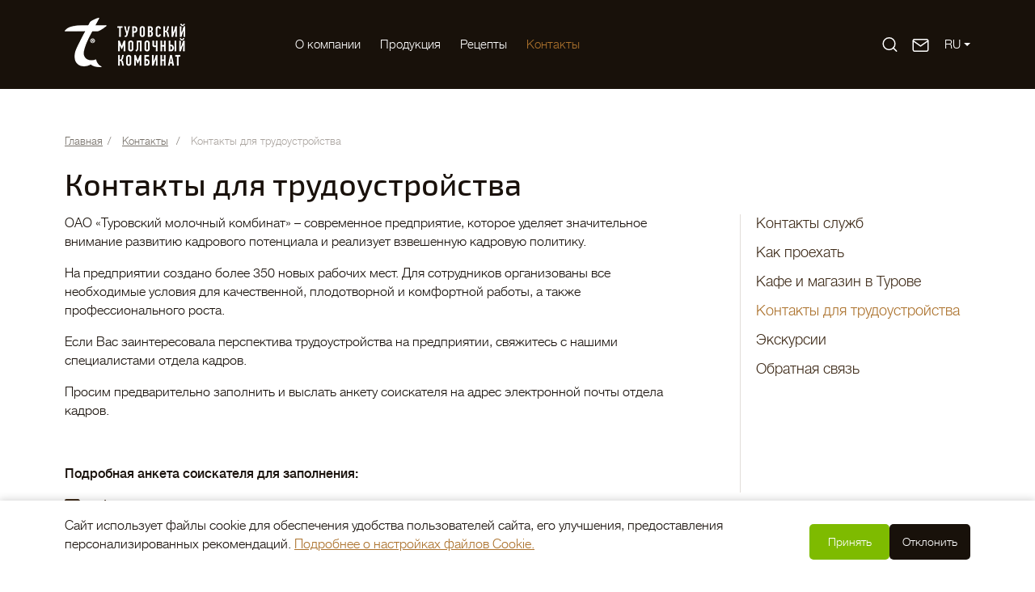

--- FILE ---
content_type: text/html; charset=UTF-8
request_url: https://turovmilk.by/contacts/contacts-for-employment/
body_size: 15972
content:
<!DOCTYPE html>
<!--[if IE 8]><html class="ie ie8" lang="ru-RU"><![endif]-->
<!--[if IE 9]><html class="ie ie9" lang="ru-RU"><![endif]-->
<!--[if (gt IE 9)|!(IE)]><!-->
<html lang="ru-RU">
	<!--<![endif]-->
	<head>
		<meta name="format-detection" content="telephone=no">
		<meta name="SKYPE_TOOLBAR" content="SKYPE_TOOLBAR_PARSER_COMPATIBLE">
		<meta name="cmsmagazine" content="76c5fb8872e8328840d5f6d32da019af">
		<meta name="viewport" content="width=device-width, initial-scale=1.0">
		<title>Контакты для трудоустройства — Туровский молочный комбинат </title>
		<link rel="icon" href="/favicon.ico" type="image/x-icon">
		<link rel="apple-touch-icon-precomposed" href="/local/templates/html_dev/apple-touch-icon.png">
		<meta http-equiv="Content-Type" content="text/html; charset=UTF-8" />
<meta name="robots" content="index, follow" />
<meta name="keywords" content="Туровский молочный комбинат" />
<meta name="description" content="Туровский молочный комбинат" />
<script data-skip-moving="true">(function(w, d, n) {var cl = "bx-core";var ht = d.documentElement;var htc = ht ? ht.className : undefined;if (htc === undefined || htc.indexOf(cl) !== -1){return;}var ua = n.userAgent;if (/(iPad;)|(iPhone;)/i.test(ua)){cl += " bx-ios";}else if (/Windows/i.test(ua)){cl += ' bx-win';}else if (/Macintosh/i.test(ua)){cl += " bx-mac";}else if (/Linux/i.test(ua) && !/Android/i.test(ua)){cl += " bx-linux";}else if (/Android/i.test(ua)){cl += " bx-android";}cl += (/(ipad|iphone|android|mobile|touch)/i.test(ua) ? " bx-touch" : " bx-no-touch");cl += w.devicePixelRatio && w.devicePixelRatio >= 2? " bx-retina": " bx-no-retina";if (/AppleWebKit/.test(ua)){cl += " bx-chrome";}else if (/Opera/.test(ua)){cl += " bx-opera";}else if (/Firefox/.test(ua)){cl += " bx-firefox";}ht.className = htc ? htc + " " + cl : cl;})(window, document, navigator);</script>


<link href="/bitrix/cache/css/s1/html_dev/page_a13212b935c88f8c5616df785e042670/page_a13212b935c88f8c5616df785e042670_v1.css?175750818141124" type="text/css"  rel="stylesheet" />
<link href="/bitrix/cache/css/s1/html_dev/template_4a43b332a3c6f5c21abfb04b817c4042/template_4a43b332a3c6f5c21abfb04b817c4042_v1.css?1757508029434155" type="text/css"  data-template-style="true" rel="stylesheet" />







			
	</head>
	<body class="ru js-off inner ">
        		<div id="db" class="g-wrap">
						<div class="outer-bg pm-content">
				<div class="g-wrapper">
					<div class="g-wrapper_i">
						<header class="g-header">
                            <div class="container">
                                <div class="special-menu">
                                    <div class="special-menu__wrap clearfix">
                                        <div class="special-menu__fs">
                                            <div class="special-menu__fs-title">Размер шрифта</div>
                                            <div class="special-menu__btn-wrap">
                                                <a class="special-menu__fs-btn special-menu__fs-btn--small active" href="#" data-special-fs="small"><span>A</span></a>
                                                <a class="special-menu__fs-btn special-menu__fs-btn--medium" href="#" data-special-fs="medium"><span>A</span></a>
                                                <a class="special-menu__fs-btn special-menu__fs-btn--big" href="#" data-special-fs="big"><span>A</span></a>
                                            </div>
                                        </div>
                                        <div class="special-menu__themes">
                                            <div class="special-menu__theme-title">Цветовая тема</div>
                                            <div class="special-menu__btn-wrap">
                                                <a class="special-menu__theme-btn special-menu__theme-btn--white active" href="#" data-special-theme="white"><span></span></a>
                                                <a class="special-menu__theme-btn special-menu__theme-btn--black" href="#" data-special-theme="black"><span></span></a>
                                                <a class="special-menu__theme-btn special-menu__theme-btn--blue" href="#" data-special-theme="blue"><span></span></a>
                                            </div>
                                        </div>
                                        <div class="special-menu__pics">
                                            <div class="special-menu__pics-title">Изображения</div>
                                            <div class="special-menu__btn-wrap">
                                                <a class="special-menu__pics-btn special-menu__pics-btn--visible active" href="#" data-special-pics="visible"><span>
                                                        <svg width="30" height="30" viewBox="0 0 30 30" fill="none" xmlns="http://www.w3.org/2000/svg">
<path d="M23.75 3.75H6.25C4.86929 3.75 3.75 4.86929 3.75 6.25V23.75C3.75 25.1307 4.86929 26.25 6.25 26.25H23.75C25.1307 26.25 26.25 25.1307 26.25 23.75V6.25C26.25 4.86929 25.1307 3.75 23.75 3.75Z" stroke="#118DDE" stroke-width="1.5" stroke-linecap="round" stroke-linejoin="round"/>
<path d="M10.625 12.5C11.6605 12.5 12.5 11.6605 12.5 10.625C12.5 9.58947 11.6605 8.75 10.625 8.75C9.58947 8.75 8.75 9.58947 8.75 10.625C8.75 11.6605 9.58947 12.5 10.625 12.5Z" stroke="#118DDE" stroke-width="1.5" stroke-linecap="round" stroke-linejoin="round"/>
<path d="M26.25 18.75L20 12.5L6.25 26.25" stroke="#118DDE" stroke-width="1.5" stroke-linecap="round" stroke-linejoin="round"/>
</svg>
                                                    </span></a>
                                                <a class="special-menu__pics-btn special-menu__pics-btn--black" href="#" data-special-pics="black"><span>
                                                        <svg width="30" height="30" viewBox="0 0 30 30" fill="none" xmlns="http://www.w3.org/2000/svg">
<path d="M23.75 3.75H6.25C4.86929 3.75 3.75 4.86929 3.75 6.25V23.75C3.75 25.1307 4.86929 26.25 6.25 26.25H23.75C25.1307 26.25 26.25 25.1307 26.25 23.75V6.25C26.25 4.86929 25.1307 3.75 23.75 3.75Z" stroke="currentColor" stroke-width="1.5" stroke-linecap="round" stroke-linejoin="round"/>
<path d="M10.625 12.5C11.6605 12.5 12.5 11.6605 12.5 10.625C12.5 9.58947 11.6605 8.75 10.625 8.75C9.58947 8.75 8.75 9.58947 8.75 10.625C8.75 11.6605 9.58947 12.5 10.625 12.5Z" stroke="currentColor" stroke-width="1.5" stroke-linecap="round" stroke-linejoin="round"/>
<path d="M26.25 18.75L20 12.5L6.25 26.25" stroke="currentColor" stroke-width="1.5" stroke-linecap="round" stroke-linejoin="round"/>
</svg>
                                                    </span></a>
                                                <a class="special-menu__pics-btn special-menu__pics-btn--invisible" href="#" data-special-pics="invisible"><span>
                                                        <svg width="30" height="30" viewBox="0 0 30 30" fill="none" xmlns="http://www.w3.org/2000/svg">
                                                            <g clip-path="url(#clip0_1690_2142)">
                                                            <path d="M23.75 3.75H6.25C4.86929 3.75 3.75 4.86929 3.75 6.25V23.75C3.75 25.1307 4.86929 26.25 6.25 26.25H23.75C25.1307 26.25 26.25 25.1307 26.25 23.75V6.25C26.25 4.86929 25.1307 3.75 23.75 3.75Z" stroke="currentColor" stroke-width="1.5" stroke-linecap="round" stroke-linejoin="round"/>
                                                            <path d="M10.625 12.5C11.6605 12.5 12.5 11.6605 12.5 10.625C12.5 9.58947 11.6605 8.75 10.625 8.75C9.58947 8.75 8.75 9.58947 8.75 10.625C8.75 11.6605 9.58947 12.5 10.625 12.5Z" stroke="currentColor" stroke-width="1.5" stroke-linecap="round" stroke-linejoin="round"/>
                                                            <path d="M26.25 18.75L20 12.5L6.25 26.25" stroke="currentColor" stroke-width="1.5" stroke-linecap="round" stroke-linejoin="round"/>
                                                            <line x1="1.63097" y1="1.57178" x2="28.6919" y2="28.6328" stroke="currentColor" stroke-width="1.5" stroke-linecap="round"/>
                                                            </g>
                                                            <defs>
                                                            <clipPath id="clip0_1690_2142">
                                                            <rect width="30" height="30" fill="white"/>
                                                            </clipPath>
                                                            </defs>
                                                        </svg>
                                                    </span></a>
                                            </div>
                                        </div>
                                        <div class="special-menu__ls">
                                            <div class="special-menu__ls-title">Межбуквенное расстояние</div>
                                            <div class="special-menu__btn-wrap">
                                                <a class="special-menu__ls-btn active" href="#" data-special-ls="small"><span>0</span></a>
                                                <a class="special-menu__ls-btn" href="#" data-special-ls="medium"><span>1.5</span></a>
                                                <a class="special-menu__ls-btn" href="#" data-special-ls="big"><span>3</span></a>
                                            </div>
                                        </div>
                                        <div class="special-menu__font">
                                            <div class="special-menu__font-title">Шрифт</div>
                                            <div class="special-menu__btn-wrap">
                                                <a class="special-menu__font-btn active" href="#" data-special-font="trebuchet"><span>Без засечек</span></a>
                                                <a class="special-menu__font-btn" href="#" data-special-font="georgia"><span>С засечками</span></a>
                                            </div>
                                        </div>
                                    </div>
                                </div>
                            </div>
							<div class="g-header_mob">
								<div class="container">
									<div class="logo-head-mob">
										<a href="http://turovmilk.by/">											<img src="/local/templates/.default/images/logo.png" alt="Bonfesto" title="Bonfesto">										</a>									</div>
									<div class="hamb-wrap">
										<button id="seo-hamburger" class="hamburger pm-opener closed"><span class="ico"></span></button>
									</div>
									<div class="lang">
										<div class="lang-drop">
    <div class="lang-drop__inner dropdown"><a href="#" data-toggle="dropdown" class="lang-drop__link dropdown-toggle"><span>Ru</span></a>
        <div class="dropdown-menu lang-drop__dropdown">
            <ul class="lang-drop__list list-reset clearfix">
                <li class="lang-drop__item"><a href="https://www.turovmilk.com/" class="lang-drop__link"><span>En</span></a></li>
            </ul>
        </div>
    </div>
</div>									</div>
									<div class="btn-question-icon">
                                        <a data-toggle="modal" href="#FRM_zaiavka_header" class="link">
                                            <svg width="23" height="22" viewBox="0 0 23 22" fill="none" xmlns="http://www.w3.org/2000/svg">
                                                <path d="M4.18099 3.6665H18.8477C19.856 3.6665 20.681 4.4915 20.681 5.49984V16.4998C20.681 17.5082 19.856 18.3332 18.8477 18.3332H4.18099C3.17266 18.3332 2.34766 17.5082 2.34766 16.4998V5.49984C2.34766 4.4915 3.17266 3.6665 4.18099 3.6665Z" stroke="currentColor" stroke-width="1.5" stroke-linecap="round" stroke-linejoin="round"/>
                                                <path d="M20.681 5.5L11.5143 11.9167L2.34766 5.5" stroke="currentColor" stroke-width="1.5" stroke-linecap="round" stroke-linejoin="round"/>
                                            </svg>
                                        </a>
                                    </div>
									

<div class="search-mob dropdown">
	<div data-toggle="dropdown" class="dropdown-toggle">
        <svg width="23" height="22" viewBox="0 0 23 22" fill="none" xmlns="http://www.w3.org/2000/svg">
            <path d="M10.5423 17.4167C14.5924 17.4167 17.8757 14.1334 17.8757 10.0833C17.8757 6.03325 14.5924 2.75 10.5423 2.75C6.49223 2.75 3.20898 6.03325 3.20898 10.0833C3.20898 14.1334 6.49223 17.4167 10.5423 17.4167Z" stroke="currentColor" stroke-width="1.5" stroke-linecap="round" stroke-linejoin="round"/>
            <path d="M19.7082 19.2502L15.7207 15.2627" stroke="currentColor" stroke-width="1.5" stroke-linecap="round" stroke-linejoin="round"/>
        </svg>
    </div>
	<div class="dropdown-menu" style="width: 809px; left: -564.5px;">
		<div class="container">
			<div class="search-head-mob hide-print">
				<form action="/search/" method="get" onsubmit="var str=document.getElementById('searchinp-mob'); if (!str.value || str.value == str.title) return false;">
					<fieldset class="field">
						<input id="searchinp-mob" type="search" placeholder="Поиск по сайту" name="q" maxlength="50" class="input"><span class="submit">
						<input id="seo-search-mob" name="btn-search" type="submit" value="Найти" class="btn btn-default btn-search"></span>
					</fieldset>
				</form>
			</div>
		</div>
	</div>
</div>								</div>
							</div>
							<div class="g-header_i container">
								<div class="g-header_row row">
									<div class="g-header_left col-md-3 col-xs-10">
										<div class="logo-head">
											<div itemscope="" itemtype="http://schema.org/Organization" class="logo">
												<a itemprop="url" href="http://turovmilk.by/">												<img itemprop="logo" src="/local/templates/.default/images/logo.png" alt="Туровский молочный комбинат" title="Туровский молочный комбинат" />												</a>											</div>
										</div>
									</div>
									<div class="g-header_right col-xs-9">
										<div class="menu-hor hide-print clearfix">
											

<ul class="menu_level_1 break-word list-reset">
								<li class="item_1 submenu-0">
	                    <a href="/about/">O компании</a>
						<div class="submenu">
						<div class="js-menu-inner">
							<ul class="menu_level_2 list-reset">
				
		                    						<li class="item_2 ">
							<a  href="/about/history/">Производство</a>
						</li>
														                    						<li class="item_2 ">
							<a  href="/about/certificates/">Сертификаты</a>
						</li>
														                    						<li class="item_2 ">
							<a  href="/about/awards/">Награды</a>
						</li>
														                    						<li class="item_2 ">
							<a  href="/news/">Новости</a>
						</li>
														                    						<li class="item_2 ">
							<a  href="/about/informing/">Информирование</a>
						</li>
														                    						<li class="item_2 ">
							<a  href="/policy_regarding_the_processing_of_personal/">Политика в отношении обработки персональных данных</a>
						</li>
														                    						<li class="item_2 ">
							<a  href="/about/forshareholders/">Акционерам (тест)</a>
						</li>
														</ul></div></div></li>								<li class="item_1 submenu-0">
	                    <a href="/brands/">Продукция</a>
						<div class="submenu">
						<div class="js-menu-inner">
							<ul class="menu_level_2 list-reset">
				
		                    						<li class="item_2 ">
							<a  href="/brands/bonfesto/">Bonfesto</a>
						</li>
														                    						<li class="item_2 ">
							<a  href="/brands/bonfesto-cooking/">Bonfesto Cooking</a>
						</li>
														                    						<li class="item_2 ">
							<a  href="/brands/fables_about_cheese/">Басни о сыре</a>
						</li>
														</ul></div></div></li>								<li class="item_1 submenu-2">
	                    <a href="/recipes/">Рецепты</a>
						<div class="submenu">
						<div class="js-menu-inner">
							<ul class="menu_level_2 list-reset js-menu">
				
										<li class="item_2  js-item">
	                    <a href="/recipes/breakfast/">Завтраки</a>
						<div class="submenu">
						<div class="js-menu-inner">
							<ul class="menu_level_3 list-reset">
				
		                    						<li class="item_3 ">
							<a  href="/recipes/breakfast/pancakes/">Блинчики</a>
						</li>
														                    						<li class="item_3 ">
							<a  href="/recipes/breakfast/child-pancakes/">Оладушки</a>
						</li>
														                    						<li class="item_3 ">
							<a  href="/recipes/breakfast/omelettes/">Омлеты</a>
						</li>
														                    						<li class="item_3 ">
							<a  href="/recipes/breakfast/toasts/">Тосты</a>
						</li>
														</ul></div></div></li>								<li class="item_2  js-item">
	                    <a href="/recipes/snacks/">Закуски</a>
						<div class="submenu">
						<div class="js-menu-inner">
							<ul class="menu_level_3 list-reset">
				
		                    						<li class="item_3 ">
							<a  href="/recipes/snacks/toast/">Брускетты и тосты</a>
						</li>
														                    						<li class="item_3 ">
							<a  href="/recipes/snacks/sushi-rolls/">Суши и роллы</a>
						</li>
														                    						<li class="item_3 ">
							<a  href="/recipes/snacks/salads/">Салаты</a>
						</li>
														                    						<li class="item_3 ">
							<a  href="/recipes/snacks/hot-appetizers/">Горячие закуски</a>
						</li>
														                    						<li class="item_3 ">
							<a  href="/recipes/snacks/canape/">Канапе</a>
						</li>
														                    						<li class="item_3 ">
							<a  href="/recipes/snacks/rolls/">Рулетики</a>
						</li>
														</ul></div></div></li>								<li class="item_2  js-item">
	                    <a href="/recipes/hot-meals/">Горячие блюда</a>
						<div class="submenu">
						<div class="js-menu-inner">
							<ul class="menu_level_3 list-reset">
				
		                    						<li class="item_3 ">
							<a  href="/recipes/hot-meals/soups/">Супы</a>
						</li>
														                    						<li class="item_3 ">
							<a  href="/recipes/hot-meals/meat-dishes/">Мясные блюда</a>
						</li>
														                    						<li class="item_3 ">
							<a  href="/recipes/hot-meals/vegetable-dishes/">Блюда из овощей</a>
						</li>
														                    						<li class="item_3 ">
							<a  href="/recipes/hot-meals/hot/">Горячие</a>
						</li>
														                    						<li class="item_3 ">
							<a  href="/recipes/hot-meals/pasta/">Паста</a>
						</li>
														                    						<li class="item_3 ">
							<a  href="/recipes/hot-meals/pizza/">Пицца</a>
						</li>
														                    						<li class="item_3 ">
							<a  href="/recipes/hot-meals/pies/">Пироги</a>
						</li>
														</ul></div></div></li>								<li class="item_2  js-item">
	                    <a href="/recipes/desserts/">Десерты</a>
						<div class="submenu">
						<div class="js-menu-inner">
							<ul class="menu_level_3 list-reset">
				
		                    						<li class="item_3 ">
							<a  href="/recipes/desserts/desserts-cakes/">Торты</a>
						</li>
														                    						<li class="item_3 ">
							<a  href="/recipes/desserts/cakes/">Пирожные</a>
						</li>
														                    						<li class="item_3 ">
							<a  href="/recipes/desserts/sweet-tarts/">Сладкие пироги</a>
						</li>
														                    						<li class="item_3 ">
							<a  href="/recipes/desserts/sweet-rolls/">Сладкие роллы</a>
						</li>
														                    						<li class="item_3 ">
							<a  href="/recipes/desserts/desserts-a-la-carte/">Порционные десерты</a>
						</li>
														</ul></div></div></li></ul></div></div></li>														<li class="item_1 submenu-0 active">
		                    <a href="/contacts/" >Контакты</a>
							<div class="submenu">
								<div class="js-menu-inner">
								<ul class="menu_level_2 list-reset">
									
		                    						<li class="item_2 ">
							<a  href="/contacts/services/">Контакты служб</a>
						</li>
														                    						<li class="item_2 ">
							<a  href="/contacts/kak-proekhat/">Как проехать</a>
						</li>
														                    						<li class="item_2 ">
							<a  href="/contacts/cafe-shop/">Кафе и магазин в Турове</a>
						</li>
														                    						<li class="item_2 active">
							<span>Контакты для трудоустройства</span>
						</li>
																				                    						<li class="item_2 ">
							<a  href="/contacts/excursions/">Экскурсии</a>
						</li>
														                    						<li class="item_2 ">
							<a  href="/about/reviews/">Обратная связь</a>
						</li>
														</ul></div></div></li></ul>										</div>
										<div class="nav-header">
											<div class="lang">
												<div class="lang-drop">
    <div class="lang-drop__inner dropdown"><a href="#" data-toggle="dropdown" class="lang-drop__link dropdown-toggle"><span>Ru</span></a>
        <div class="dropdown-menu lang-drop__dropdown">
            <ul class="lang-drop__list list-reset clearfix">
                <li class="lang-drop__item"><a href="https://www.turovmilk.com/" class="lang-drop__link"><span>En</span></a></li>
            </ul>
        </div>
    </div>
</div>											</div>
											<div class="btn-question-icon">
                                                <a data-toggle="modal" href="#FRM_zaiavka_header" class="link">
                                                    <svg width="23" height="22" viewBox="0 0 23 22" fill="none" xmlns="http://www.w3.org/2000/svg">
                                                        <path d="M4.18099 3.6665H18.8477C19.856 3.6665 20.681 4.4915 20.681 5.49984V16.4998C20.681 17.5082 19.856 18.3332 18.8477 18.3332H4.18099C3.17266 18.3332 2.34766 17.5082 2.34766 16.4998V5.49984C2.34766 4.4915 3.17266 3.6665 4.18099 3.6665Z" stroke="currentColor" stroke-width="1.5" stroke-linecap="round" stroke-linejoin="round"/>
                                                        <path d="M20.681 5.5L11.5143 11.9167L2.34766 5.5" stroke="currentColor" stroke-width="1.5" stroke-linecap="round" stroke-linejoin="round"/>
                                                    </svg>
                                                </a>
                                            </div>
											<div class="search-unfold hide-print">
                                                
<form action="/search/" method="get" onsubmit="var str=document.getElementById('searchinp'); if (!str.value || str.value == str.title) return false;">
	<fieldset class="field">
		<label for="searchinp" class="search-label">
            <svg width="23" height="22" viewBox="0 0 23 22" fill="none" xmlns="http://www.w3.org/2000/svg">
                <path d="M10.5423 17.4167C14.5924 17.4167 17.8757 14.1334 17.8757 10.0833C17.8757 6.03325 14.5924 2.75 10.5423 2.75C6.49223 2.75 3.20898 6.03325 3.20898 10.0833C3.20898 14.1334 6.49223 17.4167 10.5423 17.4167Z" stroke="currentColor" stroke-width="1.5" stroke-linecap="round" stroke-linejoin="round"/>
                <path d="M19.7082 19.2502L15.7207 15.2627" stroke="currentColor" stroke-width="1.5" stroke-linecap="round" stroke-linejoin="round"/>
            </svg>
        </label>
		<input id="searchinp" type="search" placeholder="Поиск по сайту" name="q" maxlength="50" class="input"><span class="submit">
		<input id="seo-search" name="btn-search" type="submit" value="" class="btn-search">
            <span class="search-close"></span>
            <svg class="search-spec" viewBox="0 0 101 101" xmlns="http://www.w3.org/2000/svg">
                <path fill="currentColor" d="m63.3 59.9c3.8-4.6 6.2-10.5 6.2-17 0-14.6-11.9-26.5-26.5-26.5s-26.5 11.9-26.5 26.5 11.9 26.5 26.5 26.5c6.4 0 12.4-2.3 17-6.2l20.6 20.6c.5.5 1.1.7 1.7.7s1.2-.2 1.7-.7c.9-.9.9-2.5 0-3.4zm-20.4 4.7c-12 0-21.7-9.7-21.7-21.7s9.7-21.7 21.7-21.7 21.7 9.7 21.7 21.7-9.7 21.7-21.7 21.7z"/>
            </svg>
        </span>
	</fieldset>
</form>											</div>
                                            
										</div>
									</div>
								</div>
							</div>
						</header>
						<div class="g-main">
							<div class="g-main_i container">
																<div class="row">
									<div class="col-md-9 hide-print">
											<div class="breadcrumb"><ol class="list-reset" itemscope itemtype="http://schema.org/BreadcrumbList"><li itemprop="itemListElement" itemscope itemtype="http://schema.org/ListItem" >
							<a itemprop="item" href="/" title="Главная"><span itemprop="name">Главная</span></a>
							<meta itemprop="position" content="1" />
						</li><li itemprop="itemListElement" itemscope itemtype="http://schema.org/ListItem" >
							<a itemprop="item" href="/contacts/" title="Контакты"><span itemprop="name">Контакты</span></a>
							<meta itemprop="position" content="2" />
						</li>
			<li itemprop="itemListElement" itemscope itemtype="http://schema.org/ListItem" class="active">
				<span itemprop="item">Контакты для трудоустройства</span>
				<meta itemprop="position" content="3" />
			</li></ol></div>											
										<h1 class="small" id="title">Контакты для трудоустройства</h1>									</div>
																	</div>

																<div class="row">
																			<aside class="g-sidebar col-md-3 col-md-offset-1 col-xs-12 hide-print pull-right">
																																	<nav class="menu-aside">
												

<ul class="menu_level_1 break-word list-reset">
					<li class="item_1 ">
						<a href="/contacts/services/" title="Контакты служб" class="">Контакты служб</a>
					</li>
									<li class="item_1 ">
						<a href="/contacts/kak-proekhat/" title="Как проехать" class="">Как проехать</a>
					</li>
									<li class="item_1 ">
						<a href="/contacts/cafe-shop/" title="Кафе и магазин в Турове" class="">Кафе и магазин в Турове</a>
					</li>
									<li class="item_1  active">
											<span>Контакты для трудоустройства</span>
										</li>
									<li class="item_1 ">
						<a href="/contacts/excursions/" title="Экскурсии" class="">Экскурсии</a>
					</li>
									<li class="item_1 ">
						<a href="/about/reviews/" title="Обратная связь" class="">Обратная связь</a>
					</li>
				</ul>

												</nav>
																																											</aside>
																		<article id="workarea" class="g-content col-md-8 col-xs-12 clearfix">

<p>
	 ОАО «Туровский молочный комбинат» –&nbsp;современное предприятие, которое уделяет значительное внимание развитию кадрового потенциала и реализует взвешенную кадровую политику.
</p>
<p>
	 На предприятии создано более 350 новых рабочих мест. Для сотрудников организованы все необходимые условия для качественной, плодотворной и комфортной работы, а также профессионального роста.&nbsp;
</p>
<p>
	 Если Вас заинтересовала перспектива трудоустройства на предприятии, свяжитесь с нашими специалистами отдела кадров.&nbsp;
</p>
<p>
	 Просим предварительно заполнить и выслать анкету соискателя на адрес электронной почты отдела кадров.
</p>
<p>
 <br>
</p>
<p>
 <b>Подробная анкета соискателя для заполнения:</b>
</p>
<p>
</p>
 	<div class="files clearfix">
		<div class="row">
			<div class="">
				<ul class="list list-reset row-clear">
											<li class="files-item doc col-xs-12 " >
							<a class="files-link" href="/upload/iblock/514/cllbrrs0603fho2cebde2spkscsbis58/ANKETA-kandidata.doc" >
								<i class="files-icon"><i class="icon-inner"></i>doc</i>
								<span class="files-title">Анкета кандидата</span>
							</a>
							<div class="files-text">(.doc, 93 Кб)</div>
						</li>
									</ul>
			</div>
		</div>
	</div>
<p>
	 E-mail: <a href="mailto:resume@turovmilk.by">resume@turovmilk.by</a>
</p>
<p>
	 Тел.:&nbsp;<a href="tel:+375235330515">+375 23 53 30 518</a>
</p>
<p>
	 Спасибо за интерес к нашему предприятию.<br>
</p>
<p>
	 Будем рады сотрудничеству!
</p>
<p>
 <br>
</p>
 <br>

                                    									</article>
									<!--'start_frame_cache_Lr4n0E'-->
<!--'end_frame_cache_Lr4n0E'-->


 																	</div>
							</div>
						</div>
					</div>
				</div>
				<footer class="g-footer hide-print">
					<div class="container">
						<div class="g-footer_i">
							<div class="menu-foot-3 hide-print clearfix">
								
 
<ul id="menu-foot-3" class="menu_level_1 1 list-reset">
												<li class="item_1">
	                    <a  href="/about/">
							<span>O компании</span>
						</a>
						<ul class="menu_level_2 list-reset">
							
					                    						<li class="item_2 ">
							<a  href="/about/history/">
																	Производство															</a>
						</li>
														                    						<li class="item_2 ">
							<a  href="/about/certificates/">
																	Сертификаты															</a>
						</li>
														                    						<li class="item_2 ">
							<a  href="/about/awards/">
																	Награды															</a>
						</li>
														                    						<li class="item_2 ">
							<a  href="/news/">
																	Новости															</a>
						</li>
														                    						<li class="item_2 ">
							<a  href="/about/informing/">
																	Информирование															</a>
						</li>
														                    						<li class="item_2 ">
							<a  href="/policy_regarding_the_processing_of_personal/">
																	Политика в отношении обработки персональных данных															</a>
						</li>
														                    						<li class="item_2 ">
							<a  href="/about/forshareholders/">
																	Акционерам (тест)															</a>
						</li>
														</ul></li>												<li class="item_1">
	                    <a  href="/brands/">
							<span>Продукция</span>
						</a>
						<ul class="menu_level_2 list-reset">
							
					                    						<li class="item_2 ">
							<a  href="/brands/bonfesto/">
																	Bonfesto															</a>
						</li>
														                    						<li class="item_2 ">
							<a  href="/brands/bonfesto-cooking/">
																	Bonfesto Cooking															</a>
						</li>
														                    						<li class="item_2 ">
							<a  href="/brands/fables_about_cheese/">
																	Басни о сыре															</a>
						</li>
														</ul></li>												<li class="item_1">
	                    <a  href="/recipes/">
							<span>Рецепты</span>
						</a>
						<ul class="menu_level_2 list-reset">
							
					                    						<li class="item_2 ">
							<a  href="/recipes/breakfast/">
																	Завтраки															</a>
						</li>
														                    						<li class="item_2 ">
							<a  href="/recipes/snacks/">
																	Закуски															</a>
						</li>
														                    						<li class="item_2 ">
							<a  href="/recipes/hot-meals/">
																	Горячие блюда															</a>
						</li>
														                    						<li class="item_2 ">
							<a  href="/recipes/desserts/">
																	Десерты															</a>
						</li>
														</ul></li>																		<li class="item_1 active">
		                    <a  href="/contacts/" >
								<span><span>Контакты</span></span>
							</a>
							<ul class="menu_level_2 list-reset">
												
					                    						<li class="item_2 ">
							<a  href="/contacts/services/">
																	Контакты служб															</a>
						</li>
														                    						<li class="item_2 ">
							<a  href="/contacts/kak-proekhat/">
																	Как проехать															</a>
						</li>
														                    						<li class="item_2 ">
							<a  href="/contacts/cafe-shop/">
																	Кафе и магазин в Турове															</a>
						</li>
														                    						<li class="item_2 active ">
<span>
															Контакты для трудоустройства							</span>
						</li>
																				                    						<li class="item_2 ">
							<a  href="/contacts/excursions/">
																	Экскурсии															</a>
						</li>
														                    						<li class="item_2 ">
							<a  href="/about/reviews/">
																	Обратная связь															</a>
						</li>
														</ul></li></ul>
							</div>
							<div class="footer-small">
								<div class="row">
									<div class="col-md-4 col-sm-12">
										<div class="logo-foot">
	<div class="media">
		<div class="media-body">
			<div class="title">© 2025 Туровский молочный комбинат</div>
			<a class="logo-foot-link" href="/policies/">Обработка персональных данных</a>
			<a class="logo-foot-link" href="#" data-toggle="modal" data-target="#modalAgree">Выбор настроек cookie</a>
		</div>
	</div>
</div>									</div>
									<div class="col-md-4 col-sm-6">
										<div class="social-foot">
   <div class="list">
      <a href="https://www.facebook.com/turovmilk1" target="_blank" class="item ic-fb"></a>
      <a href="https://vk.com/bonfesto_cheese" target="_blank" class="item ic-vk"></a>
      <a href="https://www.instagram.com/bonfesto_cheese/" target="_blank" class="item ic-in"></a>
   </div>
</div>									</div>
									<div class="col-md-4 col-sm-6">
										<div class="studio">
    <div class="pic"><img src="/local/templates/.default/images/db.svg" alt="Студия Борового" title="Студия Борового"></div>
    <div class="text-wrap">
        <div class="text">Создание сайта, тех.поддержка —</div>
        <div class="link"><a href="http://www.db.by/" target="_blank">Студия Борового</a></div>
    </div>
</div>										
									</div>
								</div>
							</div>
						</div>
					</div>
				</footer>
			</div>
			




<div id="FRM_zaiavka_header" tabindex="-1" role="dialog" aria-hidden="true" class="modal fade">
    <div class="modal-dialog">
        <div class="modal-content">
            <div class="modal-header">
                <button type="button" class="close" data-dismiss="modal" aria-hidden="true"></button>
                            </div>
            <div class="modal-body" id="FRM_zaiavka_headerLabel">
                <div class="row">
                    <div class="col-sm-9 col-sm-offset-3">
                        <div class="h2 title">Связаться с нами</div>
                    </div>
                </div>
                <div class="OK_TEXT hide" id="FRM_zaiavka_headerOK_TEXT"></div>
                <div class="loader hide" id="FRM_zaiavka_headerLoader">Подождите немного, идет отправка ...</div>
                <div class="form" id="FRM_zaiavka_headerForm">

                         <form class="form-horizontal"  enctype="multipart/form-data" method="post" novalidate="novalidate" action="/contacts/contacts-for-employment/" id="form-FRM_zaiavka_header" onsubmit="return false;">
                         <fieldset id="fieldset_all-FRM_zaiavka_header" class="fieldset">
                                                          <input type="hidden" name="sessid_FRM_zaiavka_header"  value="acdf14f451ea07dda35d3ad31f8a7339_FRM_zaiavka_header" />
                             <input type="hidden" name="submit" value="submit" >
                             <input type="hidden" name="FORM_ID" value="FRM_zaiavka_header" >
                                                                                               <div  class="form-group control-group MESSAGE">
                                         <label class="name label-pt col-lg-3 col-sm-3 col-xs-12" for="form-MESSAGE-FRM_zaiavka_header">
                                                                                              Сообщение<span class="f-star">&nbsp;*</span>
                                                                                                                                                                                            </label>
                                                                              <div class="text col-sm-9 col-xs-12">
                                             <textarea  class="form-control "  name="MESSAGE"  id="form-MESSAGE-FRM_zaiavka_header"  maxlength="500"
                                                cols="60"
                                                rows="4"
                                                  spellcheck="true"  required  ></textarea>
                                                                                      </div>
                                         <div class="controls col-sm-9 col-xs-12"></div>
                                                                          </div>
                                                                                                   <div  class="form-group control-group PHONE">
                                         <label class="name label-pt col-lg-3 col-sm-3 col-xs-12" for="form-PHONE-FRM_zaiavka_header">
                                                                                              Телефон<span class="f-star">&nbsp;*</span>
                                                                                                                                                                                            </label>
                                     
                                         <div class="text col-sm-9 col-xs-12">
                                             <input
                                                                                           type="tel"  class="form-control "  name="PHONE"  id="form-PHONE-FRM_zaiavka_header"  maxlength="50" spellcheck="true"  required  value=""  >
                                             <p class="help-block">Для уточнения вопроса</p>
                                         </div>
                                         <div class="controls col-sm-9 col-xs-12"></div>
                                                                          </div>
                                                                                                   <div  class="form-group control-group EMAIL">
                                         <label class="name label-pt col-lg-3 col-sm-3 col-xs-12" for="form-EMAIL-FRM_zaiavka_header">
                                                                                              Эл. почта<span class="f-star">&nbsp;*</span>
                                                                                                                                                                                            </label>
                                     
                                         <div class="text col-sm-9 col-xs-12">
                                             <input
                                             placeholder="email@example.com"                                              type="email"  class="form-control "  name="EMAIL"  id="form-EMAIL-FRM_zaiavka_header"  maxlength="50" spellcheck="true"  required  value=""  >
                                             <p class="help-block">Пришлем ответ. Без спама</p>
                                         </div>
                                         <div class="controls col-sm-9 col-xs-12"></div>
                                                                          </div>
                                                                                                   <div  class="form-group control-group City">
                                         <label class="name label-pt col-lg-3 col-sm-3 col-xs-12" for="form-City-FRM_zaiavka_header">
                                                                                              Город<span class="f-star">&nbsp;*</span>
                                                                                                                                                                                            </label>
                                     
                                         <div class="text col-sm-9 col-xs-12">
                                             <input
                                                                                           type="text"  class="form-control "  name="City"  id="form-City-FRM_zaiavka_header"  maxlength="50" spellcheck="true"  required  value=""  >
                                             
                                         </div>
                                         <div class="controls col-sm-9 col-xs-12"></div>
                                                                          </div>
                                                                                                   <div  class="form-group control-group AGREE">
                                         <label class="name label-pt col-lg-3 col-sm-3 col-xs-12" for="form-AGREE-FRM_zaiavka_header">
                                                                                                                                   </label>
                                                                              <div class="text single-check col-sm-9 col-xs-12">
                                                                                                  <div class="checkbox">
                                                         <label>
                                                             <input  type="checkbox"  class=" js-middle formstyler"  name="AGREE"  id="form-0-AGREE-FRM_zaiavka_header"  spellcheck="true"  value="Да"  required >
                                                             <span>Нажимая кнопку «Отправить», я даю согласие на обработку персональных данных в соответствии с <a href="/policy_regarding_the_processing_of_personal/" target="_blank">Политикой компании</a><span class="f-star">&nbsp;*</span></span>
                                                         </label>
                                                     </div>
                                                                                                                                                                                    </div>
                                                                          </div>
                                                                                                                        <div class="hide" style="visibility: hidden;">
                                 <div class="form-group control-group">
                                     <div class="label name label-pt col-lg-3 col-sm-3 col-xs-12">
                                         <label>Компания<span class="f-star">&nbsp;*</span></label>
                                     </div>

                                     <div class="text col-sm-9 col-xs-12">
                                         <input type="text" class="text" name="COMPANY_NAME" id="FRM_zaiavka_header_FRM_commerce_company" value="">
                                     </div>
                                     <div class="controls col-sm-9 col-xs-12"> </div>
                                 </div>
                             </div>
                                                          
                             <div class="form-group bg">
                                 <div class="col-xs-12 col-xs-offset-0 col-sm-offset-3">
                                     <input class="btn btn-success btn_submit" type="submit" name="submit" id="submit_FRM_zaiavka_header" value="Отправить заявку" />
                                     <div class="form_required"></div>
                                                                      </div>
                             </div>

                         </fieldset>
                         </form>

                                     </div>
            </div>
        </div>
    </div>
</div>
			<div class="pm">
				<div class="pm-backdrop"></div>
				<div class="pm-wrap">
					<div class="hamburger-cont">
						<div class="hamburger pm-closer closed"><span class="ico"></span></div>
					</div>
					<div class="pm-inner">
						

	<div class="menu-mobile">
	<ul class="menu_level_1 list-reset break-word">

																<li class="item_1 ">
						<a href="/about/">O компании</a>
						<a data-toggle="collapse" href="#accordion-m-1" class="icon collapsed"></a>
							<div id="accordion-m-1" class="collapse">
							<ul class="menu_level_2 list-reset">
				
						
																	<li class="item_2">
						<a href="/about/history/" >Производство</a>
					</li>
				
						
																	<li class="item_2">
						<a href="/about/certificates/" >Сертификаты</a>
					</li>
				
						
																	<li class="item_2">
						<a href="/about/awards/" >Награды</a>
					</li>
				
						
																	<li class="item_2 ">
						<a href="/news/">Новости</a>
						<a data-toggle="collapse" href="#accordion-m-5" class="icon collapsed"></a>
							<div id="accordion-m-5" class="collapse">
							<ul class="menu_level_3 list-reset">
				
						
																	<li class="item_3">
						<a href="/about/history/" >Производство</a>
					</li>
				
						
																	<li class="item_3">
						<a href="/about/certificates/" >Сертификаты</a>
					</li>
				
						
																	<li class="item_3">
						<a href="/about/awards/" >Награды</a>
					</li>
				
						
																	<li class="item_3">
						<a href="/news/" >Новости</a>
					</li>
				
						
																	<li class="item_3">
						<a href="/cooperation/informing/" >Информирование</a>
					</li>
				
						
									</ul></div></li>															<li class="item_2">
						<a href="/about/informing/" >Информирование</a>
					</li>
				
						
																	<li class="item_2">
						<a href="/policy_regarding_the_processing_of_personal/" >Политика в отношении обработки персональных данных</a>
					</li>
				
						
																	<li class="item_2">
						<a href="/about/forshareholders/" >Акционерам (тест)</a>
					</li>
				
						
									</ul></div></li>															<li class="item_1 ">
						<a href="/brands/">Продукция</a>
						<a data-toggle="collapse" href="#accordion-m-14" class="icon collapsed"></a>
							<div id="accordion-m-14" class="collapse">
							<ul class="menu_level_2 list-reset">
				
						
																	<li class="item_2">
						<a href="/brands/bonfesto/" >Bonfesto</a>
					</li>
				
						
																	<li class="item_2">
						<a href="/brands/bonfesto-cooking/" >Bonfesto Cooking</a>
					</li>
				
						
																	<li class="item_2">
						<a href="/brands/fables_about_cheese/" >Басни о сыре</a>
					</li>
				
						
									</ul></div></li>															<li class="item_1 ">
						<a href="/recipes/">Рецепты</a>
						<a data-toggle="collapse" href="#accordion-m-18" class="icon collapsed"></a>
							<div id="accordion-m-18" class="collapse">
							<ul class="menu_level_2 list-reset">
				
						
																	<li class="item_2 ">
						<a href="/recipes/breakfast/">Завтраки</a>
						<a data-toggle="collapse" href="#accordion-m-19" class="icon collapsed"></a>
							<div id="accordion-m-19" class="collapse">
							<ul class="menu_level_3 list-reset">
				
						
																	<li class="item_3">
						<a href="/recipes/breakfast/pancakes/" >Блинчики</a>
					</li>
				
						
																	<li class="item_3">
						<a href="/recipes/breakfast/child-pancakes/" >Оладушки</a>
					</li>
				
						
																	<li class="item_3">
						<a href="/recipes/breakfast/omelettes/" >Омлеты</a>
					</li>
				
						
																	<li class="item_3">
						<a href="/recipes/breakfast/toasts/" >Тосты</a>
					</li>
				
						
									</ul></div></li>															<li class="item_2 ">
						<a href="/recipes/snacks/">Закуски</a>
						<a data-toggle="collapse" href="#accordion-m-24" class="icon collapsed"></a>
							<div id="accordion-m-24" class="collapse">
							<ul class="menu_level_3 list-reset">
				
						
																	<li class="item_3">
						<a href="/recipes/snacks/toast/" >Брускетты и тосты</a>
					</li>
				
						
																	<li class="item_3">
						<a href="/recipes/snacks/sushi-rolls/" >Суши и роллы</a>
					</li>
				
						
																	<li class="item_3">
						<a href="/recipes/snacks/salads/" >Салаты</a>
					</li>
				
						
																	<li class="item_3">
						<a href="/recipes/snacks/hot-appetizers/" >Горячие закуски</a>
					</li>
				
						
																	<li class="item_3">
						<a href="/recipes/snacks/canape/" >Канапе</a>
					</li>
				
						
																	<li class="item_3">
						<a href="/recipes/snacks/rolls/" >Рулетики</a>
					</li>
				
						
									</ul></div></li>															<li class="item_2 ">
						<a href="/recipes/hot-meals/">Горячие блюда</a>
						<a data-toggle="collapse" href="#accordion-m-31" class="icon collapsed"></a>
							<div id="accordion-m-31" class="collapse">
							<ul class="menu_level_3 list-reset">
				
						
																	<li class="item_3">
						<a href="/recipes/hot-meals/soups/" >Супы</a>
					</li>
				
						
																	<li class="item_3">
						<a href="/recipes/hot-meals/meat-dishes/" >Мясные блюда</a>
					</li>
				
						
																	<li class="item_3">
						<a href="/recipes/hot-meals/vegetable-dishes/" >Блюда из овощей</a>
					</li>
				
						
																	<li class="item_3">
						<a href="/recipes/hot-meals/hot/" >Горячие</a>
					</li>
				
						
																	<li class="item_3">
						<a href="/recipes/hot-meals/pasta/" >Паста</a>
					</li>
				
						
																	<li class="item_3">
						<a href="/recipes/hot-meals/pizza/" >Пицца</a>
					</li>
				
						
																	<li class="item_3">
						<a href="/recipes/hot-meals/pies/" >Пироги</a>
					</li>
				
						
									</ul></div></li>															<li class="item_2 ">
						<a href="/recipes/desserts/">Десерты</a>
						<a data-toggle="collapse" href="#accordion-m-39" class="icon collapsed"></a>
							<div id="accordion-m-39" class="collapse">
							<ul class="menu_level_3 list-reset">
				
						
																	<li class="item_3">
						<a href="/recipes/desserts/desserts-cakes/" >Торты</a>
					</li>
				
						
																	<li class="item_3">
						<a href="/recipes/desserts/cakes/" >Пирожные</a>
					</li>
				
						
																	<li class="item_3">
						<a href="/recipes/desserts/sweet-tarts/" >Сладкие пироги</a>
					</li>
				
						
																	<li class="item_3">
						<a href="/recipes/desserts/sweet-rolls/" >Сладкие роллы</a>
					</li>
				
						
																	<li class="item_3">
						<a href="/recipes/desserts/desserts-a-la-carte/" >Порционные десерты</a>
					</li>
				
						
									</ul></div></li></ul></div></li>															<li class="item_1 active in">
						<a href="/contacts/">Контакты</a>
						<a data-toggle="collapse" href="#accordion-m-45" class="icon"></a>
							<div id="accordion-m-45" class="collapse in">
							<ul class="menu_level_2 list-reset">
				
						
																	<li class="item_2">
						<a href="/contacts/services/" >Контакты служб</a>
					</li>
				
						
																	<li class="item_2">
						<a href="/contacts/kak-proekhat/" >Как проехать</a>
					</li>
				
						
																	<li class="item_2">
						<a href="/contacts/cafe-shop/" >Кафе и магазин в Турове</a>
					</li>
				
						
																	<li class="item_2 active">
						<span>Контакты для трудоустройства</span>
					</li>
				
						
																	<li class="item_2">
						<a href="/contacts/excursions/" >Экскурсии</a>
					</li>
				
						
																	<li class="item_2">
						<a href="/about/reviews/" >Обратная связь</a>
					</li>
				
						
		
			</ul></div></li>	
	</ul>
</div>
					</div>
				</div>
			</div>
            <div class="scroll-to-top">
                <svg xmlns="http://www.w3.org/2000/svg" width="24" height="15" viewBox="0 0 185.3 103.4"><path class="st0" fill="currentColor" d="M185.3 92.7c0 2.7-1 5.5-3.1 7.6-4.2 4.2-11 4.2-15.2 0L92.7 25.9l-74.4 74.4c-4.2 4.2-11 4.2-15.2 0-4.2-4.2-4.2-11 0-15.2l82-82c4.2-4.2 11-4.2 15.2 0L182.2 85c2.1 2.2 3.1 4.9 3.1 7.7z"/></svg>
            </div>
                        		</div>

        <div class="cookies hidden" id="cookiesAgree">
            <div class="cookies__wrap">
                <div class="container">
                    <div class="cookies__text">Сайт использует файлы cookie для обеспечения удобства пользователей сайта, его улучшения, предоставления персонализированных рекомендаций. <a class="mc-settings" href="#" data-toggle="modal" data-target="#modalAgree">Подробнее о настройках файлов Cookie.</a></div>
                    <div class="btn-wrap">
                        <a class="cookies__btn btn btn-primary mc-agree-all" href="#">Принять</a>
                        <a class="cookies__btn btn btn-secondary mc-decline-all" href="#">Отклонить</a>
                    </div>
                </div>
            </div>
        </div>

        <div id="modalAgree" tabindex="-1" role="dialog" class="modal">
            <div class="modal-dialog">
                <div class="modal-content">
                    <div class="modal-header">
                        <button type="button" class="close" data-dismiss="modal"></button>
                    </div>
                    <div class="modal-body">
                        <div class="h2 title">Настройте параметры использования файлов cookie</div>
                        <p>Вы можете настроить использование каждого типа файлов cookie, за исключением типа «технические
                            (обязательные) cookie», без которых невозможно корректное функционирование сайта turovmilk.by (далее – Сайт).
                        </p>
                        <p>Сайт запоминает Ваш выбор настроек на 1 год. По окончании этого периода Сайт снова запросит Ваше согласие. Вы
                            вправе изменить свой выбор настроек файлов cookie (в т.ч. отозвать согласие) в любое время в интерфейсе Сайта
                            путем перехода по ссылке в нижней части страницы Сайта «Выбор настроек cookie».</p>
                        <div class="modal-wrap">

                            <div class="modal-item">
                                <div class="checkbox disabled">
                                    <label>
                                        <input id="input-func" class="checkCookie js-middle formstyler" name="func" type="checkbox" disabled checked>
                                    </label>
                                </div>
                                <div class="modal-text">
                                    <div class="modal-title">Технические (обязательные) cookie-файлы</div>
                                    <p>Данный тип cookie-файлов требуется для обеспечения функционирования Сайта, в том числе корректного использования предлагаемых на нем возможностей и услуг, и не подлежит отключению. Эти cookie-файлы не сохраняют какую-либо информацию о пользователе, которая может быть использована в маркетинговых целях или для учета посещаемых сайтов в сети Интернет. Вы можете ознакомиться с Политикой в отношении обработки файлов Cookie <a href="/policies/" target="_blank">здесь</a>.</p>
                                </div>
                            </div>

                            <div class="modal-item">
                                <div class="checkbox">
                                    <label>
                                                                                <input id="input-adv" class="checkCookie formstyler" name="adv" type="checkbox" checked>
                                    </label>
                                </div>
                                <div class="modal-text">
                                    <div class="modal-title">Функциональные/аналитические cookie-файлы</div>
                                    <p>Функциональные cookie-файлы позволяют Сайту предоставлять расширенный функционал сайта. Такой функционал может предоставляться сторонними организациями (например, ООО "Яндекс").</p>
                                    <p>Аналитические cookie-файлы необходимы в статистических целях, позволяют подсчитывать количество и длительность посещений Сайта, анализировать как посетители используют Сайт, что помогает улучшать его производительность и сделать более удобными для использования.</p>
                                    <p>Запретить хранение данных типов cookie-файлов можно непосредственно на Сайте либо в настройках браузера. Вы можете ознакомиться с Политикой в отношении обработки файлов Cookie <a href="/policies/" target="_blank">здесь</a>.</p>
                                    <div class="modal-warn">
                                        Отключение функциональных/аналитических cookie-файлов не позволит определять предпочтения пользователей Сайта, в том числе наиболее и наименее популярные страницы и принимать меры по совершенствованию работы Сайта исходя из предпочтения пользователей. Также некоторые или все сервисы (например, сервис Яндекс Карты или версия для слабовидящих) не будут функционировать.
                                    </div>
                                </div>
                            </div>

                        </div>
                        <div class="btn-wrap">
                            <a class="btn btn-secondary mc-settings" href="#">Сохранить мой выбор</a>
                        </div>

                    </div>
                </div>
            </div>
        </div>

		        

	<script>if(!window.BX)window.BX={};if(!window.BX.message)window.BX.message=function(mess){if(typeof mess==='object'){for(let i in mess) {BX.message[i]=mess[i];} return true;}};</script>
<script>(window.BX||top.BX).message({"JS_CORE_LOADING":"Загрузка...","JS_CORE_NO_DATA":"- Нет данных -","JS_CORE_WINDOW_CLOSE":"Закрыть","JS_CORE_WINDOW_EXPAND":"Развернуть","JS_CORE_WINDOW_NARROW":"Свернуть в окно","JS_CORE_WINDOW_SAVE":"Сохранить","JS_CORE_WINDOW_CANCEL":"Отменить","JS_CORE_WINDOW_CONTINUE":"Продолжить","JS_CORE_H":"ч","JS_CORE_M":"м","JS_CORE_S":"с","JSADM_AI_HIDE_EXTRA":"Скрыть лишние","JSADM_AI_ALL_NOTIF":"Показать все","JSADM_AUTH_REQ":"Требуется авторизация!","JS_CORE_WINDOW_AUTH":"Войти","JS_CORE_IMAGE_FULL":"Полный размер"});</script><script src="/bitrix/js/main/core/core.min.js?1757507716229643"></script><script>BX.Runtime.registerExtension({"name":"main.core","namespace":"BX","loaded":true});</script>
<script>BX.setJSList(["\/bitrix\/js\/main\/core\/core_ajax.js","\/bitrix\/js\/main\/core\/core_promise.js","\/bitrix\/js\/main\/polyfill\/promise\/js\/promise.js","\/bitrix\/js\/main\/loadext\/loadext.js","\/bitrix\/js\/main\/loadext\/extension.js","\/bitrix\/js\/main\/polyfill\/promise\/js\/promise.js","\/bitrix\/js\/main\/polyfill\/find\/js\/find.js","\/bitrix\/js\/main\/polyfill\/includes\/js\/includes.js","\/bitrix\/js\/main\/polyfill\/matches\/js\/matches.js","\/bitrix\/js\/ui\/polyfill\/closest\/js\/closest.js","\/bitrix\/js\/main\/polyfill\/fill\/main.polyfill.fill.js","\/bitrix\/js\/main\/polyfill\/find\/js\/find.js","\/bitrix\/js\/main\/polyfill\/matches\/js\/matches.js","\/bitrix\/js\/main\/polyfill\/core\/dist\/polyfill.bundle.js","\/bitrix\/js\/main\/core\/core.js","\/bitrix\/js\/main\/polyfill\/intersectionobserver\/js\/intersectionobserver.js","\/bitrix\/js\/main\/lazyload\/dist\/lazyload.bundle.js","\/bitrix\/js\/main\/polyfill\/core\/dist\/polyfill.bundle.js","\/bitrix\/js\/main\/parambag\/dist\/parambag.bundle.js"]);
</script>
<script>BX.Runtime.registerExtension({"name":"db_js_tools","namespace":"window","loaded":true});</script>
<script>BX.Runtime.registerExtension({"name":"fx","namespace":"window","loaded":true});</script>
<script>(window.BX||top.BX).message({"LANGUAGE_ID":"ru","FORMAT_DATE":"DD.MM.YYYY","FORMAT_DATETIME":"DD.MM.YYYY HH:MI:SS","COOKIE_PREFIX":"BITRIX_SM","SERVER_TZ_OFFSET":"10800","UTF_MODE":"Y","SITE_ID":"s1","SITE_DIR":"\/","USER_ID":"","SERVER_TIME":1762148061,"USER_TZ_OFFSET":0,"USER_TZ_AUTO":"Y","bitrix_sessid":"acdf14f451ea07dda35d3ad31f8a7339"});</script><script  src="/bitrix/cache/js/s1/html_dev/kernel_main/kernel_main_v1.js?1757508063155830"></script>
<script>BX.setJSList(["\/bitrix\/js\/main\/core\/core_fx.js","\/bitrix\/js\/main\/pageobject\/dist\/pageobject.bundle.js","\/bitrix\/js\/main\/core\/core_window.js","\/bitrix\/js\/main\/date\/main.date.js","\/bitrix\/js\/main\/core\/core_date.js","\/bitrix\/js\/main\/utils.js","\/local\/modules\/db.base\/js\/db_js_tools.js","\/local\/templates\/.default\/js\/libs\/modernizr-custom.min.js","\/local\/templates\/.default\/js\/libs\/jquery-1.11.3.min.js","\/local\/templates\/.default\/js\/libs\/jquery.touchSwipe.min.js","\/local\/templates\/.default\/js\/app.min.js","\/local\/templates\/.default\/js\/libs\/select2.min.js","\/local\/templates\/.default\/js\/cookies.js","\/local\/components\/db.base\/form\/js\/form.js","\/local\/templates\/.default\/js\/libs\/jquery.validate.min.js","\/local\/templates\/.default\/js\/libs\/jquery.formstyler.min.js","\/local\/templates\/.default\/js\/libs\/jquery.validate_ru.min.js"]);</script>
<script>BX.setCSSList(["\/local\/components\/db.base\/fileslist.system\/style.css","\/local\/templates\/.default\/css\/app.min.css","\/local\/templates\/.default\/css\/libs\/select2.min.css","\/local\/templates\/.default\/css\/special.min.css","\/local\/templates\/html_dev\/template_styles.css"]);</script>


<script  src="/bitrix/cache/js/s1/html_dev/template_ce0c6f3a1a8d605ff885c2913761f04a/template_ce0c6f3a1a8d605ff885c2913761f04a_v1.js?1757508029286699"></script>

<script>
                         $('#submit_FRM_zaiavka_header').on('click', function() {
                                                          var rules =  { MESSAGE: {required: true}, PHONE: {minlength: 7, required: true}, EMAIL: {email: true, required: true}, City: {required: true} };
                                                          ShefFormSimple.initialize({
                                 frmID: 'FRM_zaiavka_header',
                                 useAjax: true                                 , validateRules: rules                             });
                         });
                     </script>

<script>
                !function () {
                    'use strict';

                    /**
                     * @class ScrollToTop Кнопка скролла наверх страницы
                     */
                    var ScrollToTop = {

                        show: function () {
                            this._selector.block.show(this._const.visibiliyChangeSpeed);
                        },

                        hide: function () {
                            this._selector.block.hide(this._const.visibiliyChangeSpeed);
                        },

                        toggleVisibility: function () {
                            if (this._data.pageHeight > this._const.minVisiblePageHeight) {
                                if (this._selector.window.scrollTop() >= this._const.showHeight) {
                                    this.show();
                                } else {
                                    this.hide();
                                }
                            } else {
                                this.hide();
                            }
                        },

                        scrollToTop: function () {
                            this._selector.page.animate({scrollTop: this._const.scrollTopPosition}, this._const.scrollSpeed);
                        },

                        getPageHeight: function () {
                            this._data.pageHeight = document.documentElement.scrollHeight;
                        },

                        bindHandlers: function () {
                            var app = this;

                            this._selector.window.off('load.' + this._const.moduleName).on('load.' + this._const.moduleName, function() {
                                app.getPageHeight();
                                app.toggleVisibility();
                            });
                            this._selector.window.off('resize.' + this._const.moduleName).on('resize.' + this._const.moduleName, function() {
                                app.getPageHeight();
                                app.toggleVisibility();
                            });
                            this._selector.window.off('scroll.' + this._const.moduleName).on('scroll.' + this._const.moduleName, function() {
                                app.toggleVisibility();
                            });
                            this._selector.block.off('click.' + this._const.moduleName).on('click.' + this._const.moduleName, function() {
                                app.scrollToTop();
                            });
                        },

                        initParams: function () {
                            this._const = {
                                moduleName: 'ScrollToTop', // Имя модуля
                                minVisiblePageHeight: 3000, // Минимальная высота страницы для отображения блока
                                showHeight: 400, // Высота после покоторой показывается блок
                                visibiliyChangeSpeed: 100, // Скорость изменения видимости блока
                                scrollSpeed: 500, // Скорость скроллинга
                                scrollTopPosition: 0 // Вертикальная позиция страницы к которой происходит скроллинг при нажатии на кнопку
                            };
                            this._data = {
                                pageHeight: document.documentElement.scrollHeight // Высота страницы
                            };
                            this._selector = {
                                block: $('.scroll-to-top'),
                                window: $(window),
                                page: $('html, body')
                            };
                        },

                        init: function () {
                            this.initParams();
                            if (!this._selector.block.length) {
                                return false;
                            }
                            this.bindHandlers();
                        }
                    };

                    $(function () {
                        ScrollToTop.init();
                    });
                }();
            </script>
<script>
                !function () {
                    'use strict';

                    function initAccord (id, accordion) {
                        var link = accordion.find('[href="#' + id + '"]');
                        var posLink = link[0].getBoundingClientRect().top;
                        var headerHeight = 0;

                        if ($(window).width() <= '1024') {
                            headerHeight = 50;
                        }

                        if (link.length > 0) {
                            link.trigger('click');

                            $('body, html').animate({
                                scrollTop: posLink + window.pageYOffset - headerHeight
                            }, 500);
                        }
                    }

                    $(function () {
                        var url = window.location.href;
                        var urlArr = url.split('#');
                        var accordion = $('.accordion');

                        if (urlArr.length === 2 && accordion.length > 0) {
                            initAccord(urlArr[1], accordion);
                        }
                    });
                }();
            </script>
</body>
</html>

--- FILE ---
content_type: text/css
request_url: https://turovmilk.by/bitrix/cache/css/s1/html_dev/template_4a43b332a3c6f5c21abfb04b817c4042/template_4a43b332a3c6f5c21abfb04b817c4042_v1.css?1757508029434155
body_size: 88933
content:


/* Start:/local/templates/.default/css/app.min.css?1724405322339128*/
/*!
 * Standart_project v1.1.0
 * 2014-2019 Borovoy Studio (https://db.by/)
 * Based on Bootstrap 3.3.0
 * For support please contact us: info@db.by 
 * bugs in template: westy.by@gmail.com, kovalsky@db.by 
 */ 
@font-face{font-family:HelveticaNeueCyr-Light;font-style:normal;font-weight:400;src:local("HelveticaNeueCyr Light"),local("HelveticaNeueCyr-Light"),url(/local/templates/.default/css/../fonts/HelveticaNeueCyr-Light.woff) format("woff"),url(/local/templates/.default/css/../fonts/HelveticaNeueCyr-Light.woff2) format("woff2")}.helveticaneue-l{font-family:HelveticaNeueCyr-Light,Arial,Helvetica,sans-serif}@font-face{font-family:HelveticaNeueCyr-Medium;font-style:normal;font-weight:400;src:local("HelveticaNeueCyr Medium"),local("HelveticaNeueCyr-Medium"),url(/local/templates/.default/css/../fonts/HelveticaNeueCyr-Medium.woff) format("woff"),url(/local/templates/.default/css/../fonts/HelveticaNeueCyr-Medium.woff2) format("woff2")}.helveticaneue-m{font-family:HelveticaNeueCyr-Medium,Arial,Helvetica,sans-serif}@font-face{font-family:Exo2-Regular;font-style:normal;font-weight:400;src:local("Exo2 Regular"),local("Exo2-Regular"),url(/local/templates/.default/css/../fonts/Exo2-Regular.woff) format("woff"),url(/local/templates/.default/css/../fonts/Exo2-Regular.woff2) format("woff2")}.exo2-r{font-family:Exo2-Regular,Arial,Helvetica,sans-serif}@font-face{font-family:Exo2-Medium;font-style:normal;font-weight:400;src:local("Exo2 Medium"),local("Exo2-Medium"),url(/local/templates/.default/css/../fonts/Exo2-Medium.woff) format("woff"),url(/local/templates/.default/css/../fonts/Exo2-Medium.woff2) format("woff2")}.exo2-m{font-family:Exo2-Medium,Arial,Helvetica,sans-serif}/*! normalize.css v3.0.2 | MIT License | git.io/normalize */html{font-family:sans-serif;-ms-text-size-adjust:100%;-webkit-text-size-adjust:100%}body{margin:0}article,aside,details,figcaption,figure,footer,header,hgroup,main,menu,nav,section,summary{display:block}audio,canvas,progress,video{display:inline-block;vertical-align:baseline}audio:not([controls]){display:none;height:0}[hidden],template{display:none}a{background-color:transparent}a:active,a:hover{outline:0}abbr[title]{border-bottom:1px dotted}b,strong{font-weight:700}dfn{font-style:italic}h1{font-size:2em;margin:.67em 0}mark{background:#ff0;color:#000}small{font-size:80%}sub,sup{font-size:75%;line-height:0;position:relative;vertical-align:baseline}sup{top:-.5em}sub{bottom:-.25em}img{border:0}svg:not(:root){overflow:hidden}figure{margin:1em 40px}hr{-moz-box-sizing:content-box;-webkit-box-sizing:content-box;box-sizing:content-box;height:0}pre{overflow:auto}code,kbd,pre,samp{font-family:monospace,monospace;font-size:1em}button,input,optgroup,select,textarea{color:inherit;font:inherit;margin:0}button{overflow:visible}button,select{text-transform:none}button,html input[type=button],input[type=reset],input[type=submit]{-webkit-appearance:button;cursor:pointer}button[disabled],html input[disabled]{cursor:default}button::-moz-focus-inner,input::-moz-focus-inner{border:0;padding:0}input{line-height:normal}input[type=checkbox],input[type=radio]{-webkit-box-sizing:border-box;-moz-box-sizing:border-box;box-sizing:border-box;padding:0}input[type=number]::-webkit-inner-spin-button,input[type=number]::-webkit-outer-spin-button{height:auto}input[type=search]{-webkit-appearance:textfield;-moz-box-sizing:content-box;-webkit-box-sizing:content-box;box-sizing:content-box}input[type=search]::-webkit-search-cancel-button,input[type=search]::-webkit-search-decoration{-webkit-appearance:none}fieldset{border:1px solid silver;margin:0 2px;padding:.35em .625em .75em}legend{border:0;padding:0}textarea{overflow:auto}optgroup{font-weight:700}table{border-collapse:collapse;border-spacing:0}td,th{padding:0}/*! Source: https://github.com/h5bp/html5-boilerplate/blob/master/src/css/main.css */*{-webkit-box-sizing:border-box;-moz-box-sizing:border-box;box-sizing:border-box}:after,:before{-webkit-box-sizing:border-box;-moz-box-sizing:border-box;box-sizing:border-box}html{font-size:10px;-webkit-tap-highlight-color:transparent}body{font-family:HelveticaNeueCyr-Light,Helvetica,Arial,sans-serif;font-size:16px;line-height:1.46;color:#19110B;background-color:#fff}button,input,select,textarea{font-family:inherit;font-size:inherit;line-height:inherit}a{color:#AC722D;text-decoration:underline;cursor:pointer}a:focus,a:hover{color:#4085F4;text-decoration:underline;outline:0}a:active{outline:0}.p a:not(.btn):visited,p a:not(.btn):visited{color:#540080}.p a:not(.btn):focus,.p a:not(.btn):hover,p a:not(.btn):focus,p a:not(.btn):hover{color:#4085F4}.dash,.dot,.lnk,.lnk-pseudo,a{-webkit-transition:all .15s ease;-o-transition:all .15s ease;-moz-transition:all .15s ease;transition:all .15s ease}figure{margin:0}img{vertical-align:middle}.g-wrap img,.img-responsive,.modal img{display:block;max-width:100%;height:auto}.img-rounded{-webkit-border-radius:6px;border-radius:6px}.img-thumbnail{padding:4px;line-height:1.46;background-color:#fff;border:1px solid #ddd;-webkit-border-radius:2px;border-radius:2px;-webkit-transition:all .2s ease-in-out;-o-transition:all .2s ease-in-out;-moz-transition:all .2s ease-in-out;transition:all .2s ease-in-out;display:inline-block;max-width:100%;height:auto}.img-circle{-webkit-border-radius:50%;border-radius:50%}hr{margin-top:23px;margin-bottom:23px;border:0;border-top:1px solid #eee}.sr-only{position:absolute;width:1px;height:1px;margin:-1px;padding:0;overflow:hidden;clip:rect(0,0,0,0);border:0}.sr-only-focusable:active,.sr-only-focusable:focus{position:static;width:auto;height:auto;margin:0;overflow:visible;clip:auto}.p,p{margin:0 0 1em}b,strong{font-weight:400;font-family:HelveticaNeueCyr-Medium,Helvetica,Arial,sans-serif;font-weight:400}i{font-style:normal}.faq .title,.h1,.h2,.h3,.h4,.h5,.h6,.news-detail .title,.news-list .title,.news-list-big .title,.personal-detail .title,.personal-list .title,h1,h2,h3,h4,h5,h6{font-family:Exo2-Medium,Helvetica,Arial,sans-serif;font-weight:400;color:#19110B;word-wrap:break-word}.h1,h1{font-size:48px;line-height:1;margin:0 0 .5em}.h1.small,h1.small{font-size:38px;line-height:1;margin:0 0 .5em}.h2,h2{font-size:30px;line-height:1.25;margin:1em 0 .5em}.h3,.news-detail .title,.news-list .title,.news-list-big .title,h3{font-size:24px;line-height:1.09091;margin:1.2em 0 .2em}.faq .title,.h4,.personal-detail .title,.personal-list .title,h4{font-size:20px;line-height:1.2;margin:1.4em 0 .45em}.h5,h5{font-size:18px;line-height:1.2;margin:1.4em 0 .2em}.h6,h6{font-size:16px;line-height:1.1;margin:1.4em 0 .2em}.lead{font-size:18px;line-height:1.33333;margin-bottom:1.3em;color:#19110B}.small,small{font-size:81%}.mark,mark{background:#FFEAB9}.text-left{text-align:left}.text-right{text-align:right}.text-center{text-align:center}.text-justify{text-align:justify}.text-nowrap{white-space:nowrap}.text-lowercase{text-transform:lowercase}.text-uppercase{text-transform:uppercase}.text-capitalize{text-transform:capitalize}.text-normal{text-transform:none}.text-muted{color:#777}.text-primary{color:#428bca}a.text-primary:hover{color:#3071a9}.text-success{color:#8ec157}a.text-success:hover{color:#74a73e}.text-info{color:#31708f}a.text-info:hover{color:#245269}.text-warning{color:#8a6d3b}a.text-warning:hover{color:#66512c}.text-danger{color:#d1424f}a.text-danger:hover{color:#b42c38}.bg-primary{color:#fff}.bg-primary{background-color:#428bca}a.bg-primary:hover{background-color:#3071a9}.bg-success{background-color:#dff0d8}a.bg-success:hover{background-color:#c1e2b3}.bg-info{background-color:#d9edf7}a.bg-info:hover{background-color:#afd9ee}.bg-warning{background-color:#fcf8e3}a.bg-warning:hover{background-color:#f7ecb5}.bg-danger{background-color:#f2dede}a.bg-danger:hover{background-color:#e4b9b9}.page-header{padding-bottom:10.5px;margin:46px 0 23px;border-bottom:1px solid #eee}.g-wrap ol:not(.list-unstyled),.g-wrap ul:not(.list-unstyled){list-style:none;padding-left:0}.g-wrap ol:not(.list-reset),.g-wrap ul:not(.list-reset){position:relative;margin:1em 0 1.6em;padding:0 5em 0 .2em;font-size:16px;line-height:1.46667}.g-wrap ol:not(.list-reset) li,.g-wrap ul:not(.list-reset) li{display:table;margin-bottom:.5em;border-collapse:separate}.ie .g-wrap ol:not(.list-reset) li,.ie .g-wrap ul:not(.list-reset) li{position:relative;padding-left:1.5em}.g-wrap ol:not(.list-reset) li:before,.g-wrap ul:not(.list-reset) li:before{display:table-cell;padding-right:12px}.ie .g-wrap ol:not(.list-reset) li:before,.ie .g-wrap ul:not(.list-reset) li:before{display:block;position:absolute;top:0;left:0}.g-wrap ol:not(.list-reset) ol,.g-wrap ol:not(.list-reset) ul,.g-wrap ul:not(.list-reset) ol,.g-wrap ul:not(.list-reset) ul{padding-left:3px;margin:.55em 0 0}.g-wrap ol:not(.list-reset) ol li,.g-wrap ol:not(.list-reset) ul li,.g-wrap ul:not(.list-reset) ol li,.g-wrap ul:not(.list-reset) ul li{margin-bottom:.5em}.g-wrap ol:not(.list-reset) ol li:last-child,.g-wrap ol:not(.list-reset) ul li:last-child,.g-wrap ul:not(.list-reset) ol li:last-child,.g-wrap ul:not(.list-reset) ul li:last-child{margin-bottom:0}.g-wrap ol:not(.list-reset){padding-left:.1em;counter-reset:list 0}.g-wrap ol:not(.list-reset)>li:before{counter-increment:list;content:counter(list) ". ";color:#19110B;font-family:HelveticaNeueCyr-Medium,Helvetica,Arial,sans-serif;font-weight:400}.g-wrap ol:not(.list-reset) ol>li:before{content:counters(list,".") ". ";color:#19110B}.ie .g-wrap ol:not(.list-reset) ol>li{padding-left:2.25em}.ie .g-wrap ol:not(.list-reset) ol ol>li{padding-left:3em}.ie .g-wrap ol:not(.list-reset) ol ol ol>li{padding-left:3.75em}.ie .g-wrap ol:not(.list-reset) ol ol ol ol>li{padding-left:4.5em}.g-wrap ul:not(.list-reset)>li:before{content:"—";color:#19110B}.g-wrap ul:not(.list-reset) ul>li:before{content:"—";color:#19110B}.g-wrap ol[start="31"]{counter-reset:list 30}.g-wrap ol[start="26"]{counter-reset:list 25}.g-wrap ol[start="21"]{counter-reset:list 20}.g-wrap ol[start="16"]{counter-reset:list 15}.g-wrap ol[start="11"]{counter-reset:list 10}.g-wrap ol[start="6"]{counter-reset:list 5}.list-inline{padding-left:0;list-style:none;margin-left:-5px}.list-inline>li{display:inline-block;padding-left:5px;padding-right:5px}dl{margin-top:0;margin-bottom:23px}dd,dt{line-height:1.46}dt{font-family:HelveticaNeueCyr-Medium,Helvetica,Arial,sans-serif;font-weight:400}dd{margin-left:0}.dl-horizontal dd:after,.dl-horizontal dd:before{content:" ";display:table}.dl-horizontal dd:after{clear:both}abbr[data-original-title],abbr[title]{cursor:help;border-bottom:1px dotted #777}.initialism{font-size:90%;text-transform:uppercase}address{margin-bottom:23px;font-style:normal;line-height:1.46}.container{margin-right:auto;margin-left:auto;padding-left:10px;padding-right:10px}.container:after,.container:before{content:" ";display:table}.container:after{clear:both}.container-fluid{margin-right:auto;margin-left:auto;padding-left:10px;padding-right:10px}.container-fluid:after,.container-fluid:before{content:" ";display:table}.container-fluid:after{clear:both}.gallery-auto,.row{margin-left:-10px;margin-right:-10px}.gallery-auto:after,.gallery-auto:before,.row:after,.row:before{content:" ";display:table}.gallery-auto:after,.row:after{clear:both}.col-lg-1,.col-lg-10,.col-lg-11,.col-lg-12,.col-lg-2,.col-lg-3,.col-lg-4,.col-lg-5,.col-lg-6,.col-lg-7,.col-lg-8,.col-lg-9,.col-md-1,.col-md-10,.col-md-11,.col-md-12,.col-md-2,.col-md-3,.col-md-4,.col-md-5,.col-md-6,.col-md-7,.col-md-8,.col-md-9,.col-sm-1,.col-sm-10,.col-sm-11,.col-sm-12,.col-sm-2,.col-sm-3,.col-sm-4,.col-sm-5,.col-sm-6,.col-sm-7,.col-sm-8,.col-sm-9,.col-xs-1,.col-xs-10,.col-xs-11,.col-xs-12,.col-xs-2,.col-xs-3,.col-xs-4,.col-xs-5,.col-xs-6,.col-xs-7,.col-xs-8,.col-xs-9{position:relative;min-height:1px;padding-left:10px;padding-right:10px}.col-xs-1,.col-xs-10,.col-xs-11,.col-xs-12,.col-xs-2,.col-xs-3,.col-xs-4,.col-xs-5,.col-xs-6,.col-xs-7,.col-xs-8,.col-xs-9{float:left}.col-xs-1{width:8.33333%}.col-xs-2{width:16.66667%}.col-xs-3{width:25%}.col-xs-4{width:33.33333%}.col-xs-5{width:41.66667%}.col-xs-6{width:50%}.col-xs-7{width:58.33333%}.col-xs-8{width:66.66667%}.col-xs-9{width:75%}.col-xs-10{width:83.33333%}.col-xs-11{width:91.66667%}.col-xs-12{width:100%}.col-xs-pull-0{right:auto}.col-xs-pull-1{right:8.33333%}.col-xs-pull-2{right:16.66667%}.col-xs-pull-3{right:25%}.col-xs-pull-4{right:33.33333%}.col-xs-pull-5{right:41.66667%}.col-xs-pull-6{right:50%}.col-xs-pull-7{right:58.33333%}.col-xs-pull-8{right:66.66667%}.col-xs-pull-9{right:75%}.col-xs-pull-10{right:83.33333%}.col-xs-pull-11{right:91.66667%}.col-xs-pull-12{right:100%}.col-xs-push-0{left:auto}.col-xs-push-1{left:8.33333%}.col-xs-push-2{left:16.66667%}.col-xs-push-3{left:25%}.col-xs-push-4{left:33.33333%}.col-xs-push-5{left:41.66667%}.col-xs-push-6{left:50%}.col-xs-push-7{left:58.33333%}.col-xs-push-8{left:66.66667%}.col-xs-push-9{left:75%}.col-xs-push-10{left:83.33333%}.col-xs-push-11{left:91.66667%}.col-xs-push-12{left:100%}.col-xs-offset-0{margin-left:0}.col-xs-offset-1{margin-left:8.33333%}.col-xs-offset-2{margin-left:16.66667%}.col-xs-offset-3{margin-left:25%}.col-xs-offset-4{margin-left:33.33333%}.col-xs-offset-5{margin-left:41.66667%}.col-xs-offset-6{margin-left:50%}.col-xs-offset-7{margin-left:58.33333%}.col-xs-offset-8{margin-left:66.66667%}.col-xs-offset-9{margin-left:75%}.col-xs-offset-10{margin-left:83.33333%}.col-xs-offset-11{margin-left:91.66667%}.col-xs-offset-12{margin-left:100%}.fade{opacity:0;-webkit-transition:opacity .15s linear;-o-transition:opacity .15s linear;-moz-transition:opacity .15s linear;transition:opacity .15s linear}.fade.in{opacity:1}.collapse{display:none;visibility:hidden}.collapse.in{display:block;visibility:visible}tr.collapse.in{display:table-row}tbody.collapse.in{display:table-row-group}.collapsing{position:relative;height:0;overflow:hidden;-webkit-transition-property:height,visibility;-o-transition-property:height,visibility;-moz-transition-property:height,visibility;transition-property:height,visibility;-webkit-transition-duration:.35s;-moz-transition-duration:.35s;-o-transition-duration:.35s;transition-duration:.35s;-webkit-transition-timing-function:ease;-moz-transition-timing-function:ease;-o-transition-timing-function:ease;transition-timing-function:ease}.alert{padding:15px;margin-bottom:23px;border:1px solid transparent;-webkit-border-radius:2px;border-radius:2px}.alert h4{margin-top:0;color:inherit}.alert .alert-link{font-weight:700}.alert>p,.alert>ul{margin-bottom:0}.alert>p+p{margin-top:5px}.alert-dismissable,.alert-dismissible{padding-right:35px}.alert-dismissable .close,.alert-dismissible .close{position:relative;top:-2px;right:-21px;color:inherit}.alert-success{background-color:#dff0d8;border-color:#d6e9c6;color:#8ec157}.alert-success hr{border-top-color:#c9e2b3}.alert-success .alert-link{color:#74a73e}.alert-info{background-color:#d9edf7;border-color:#bce8f1;color:#31708f}.alert-info hr{border-top-color:#a6e1ec}.alert-info .alert-link{color:#245269}.alert-warning{background-color:#fcf8e3;border-color:#faebcc;color:#8a6d3b}.alert-warning hr{border-top-color:#f7e1b5}.alert-warning .alert-link{color:#66512c}.alert-danger{background-color:#f2dede;border-color:#ebccd1;color:#d1424f}.alert-danger hr{border-top-color:#e4b9c0}.alert-danger .alert-link{color:#b42c38}.media{margin-top:15px}.media:first-child{margin-top:0}.media-right,.media>.pull-right{padding-left:10px}.media-left,.media>.pull-left{padding-right:10px}.media-body,.media-left,.media-right{display:table-cell;vertical-align:top}.media-middle{vertical-align:middle}.media-bottom{vertical-align:bottom}.media-heading{margin-top:0;margin-bottom:5px}.media-list{padding-left:0;list-style:none}.close{float:right;font-size:20px;font-weight:700;line-height:1;color:#000;text-shadow:0 1px 0 #fff;opacity:.2;filter:alpha(opacity=20);outline:0;z-index:5}.close:focus,.close:hover{color:#000;text-decoration:none;cursor:pointer;opacity:.5;filter:alpha(opacity=50)}button.close{padding:0;cursor:pointer;background:0 0;border:0;-webkit-appearance:none}.tooltip{position:absolute;z-index:1070;display:block;visibility:visible;font-size:13px;line-height:1.4;opacity:0;filter:alpha(opacity=0)}.tooltip.in{opacity:.9;filter:alpha(opacity=90)}.tooltip.top{margin-top:-3px;padding:5px 0}.tooltip.right{margin-left:3px;padding:0 5px}.tooltip.bottom{margin-top:3px;padding:5px 0}.tooltip.left{margin-left:-3px;padding:0 5px}.tooltip-inner{max-width:200px;padding:3px 8px;color:#fff;text-align:center;text-decoration:none;background-color:#000;-webkit-border-radius:2px;border-radius:2px}.tooltip-arrow{position:absolute;width:0;height:0;border-color:transparent;border-style:solid}.tooltip.top .tooltip-arrow{bottom:0;left:50%;margin-left:-5px;border-width:5px 5px 0;border-top-color:#000}.tooltip.top-left .tooltip-arrow{bottom:0;left:5px;border-width:5px 5px 0;border-top-color:#000}.tooltip.top-right .tooltip-arrow{bottom:0;right:5px;border-width:5px 5px 0;border-top-color:#000}.tooltip.right .tooltip-arrow{top:50%;left:0;margin-top:-5px;border-width:5px 5px 5px 0;border-right-color:#000}.tooltip.left .tooltip-arrow{top:50%;right:0;margin-top:-5px;border-width:5px 0 5px 5px;border-left-color:#000}.tooltip.bottom .tooltip-arrow{top:0;left:50%;margin-left:-5px;border-width:0 5px 5px;border-bottom-color:#000}.tooltip.bottom-left .tooltip-arrow{top:0;left:5px;border-width:0 5px 5px;border-bottom-color:#000}.tooltip.bottom-right .tooltip-arrow{top:0;right:5px;border-width:0 5px 5px;border-bottom-color:#000}.caret{display:inline-block;width:0;height:0;margin-left:2px;vertical-align:middle;border-top:4px solid;border-right:4px solid transparent;border-left:4px solid transparent}.dropdown{position:relative}.dropdown-menu{position:absolute;top:100%;left:0;z-index:1000;display:none;float:left;min-width:160px;padding:5px 0;margin:2px 0 0;list-style:none;font-size:16px;text-align:left;background-color:#fff;border:1px solid #ccc;border:1px solid rgba(0,0,0,.15);-webkit-border-radius:2px;border-radius:2px;-webkit-box-shadow:0 3px 4px rgba(0,0,0,.175);box-shadow:0 3px 4px rgba(0,0,0,.175);background-clip:padding-box}.dropdown-menu.pull-right{right:0;left:auto}.dropdown-menu .divider{height:1px;margin:10.5px 0;overflow:hidden;background-color:#e5e5e5}.dropdown-menu>li>a{display:block;padding:3px 20px;clear:both;font-weight:400;line-height:1.46;color:#333;white-space:nowrap}.dropdown-menu>li>a:focus,.dropdown-menu>li>a:hover{text-decoration:none;color:#262626;background-color:#f5f5f5}.dropdown-menu>.active>a,.dropdown-menu>.active>a:focus,.dropdown-menu>.active>a:hover{color:#fff;text-decoration:none;outline:0;background-color:#428bca}.dropdown-menu>.disabled>a,.dropdown-menu>.disabled>a:focus,.dropdown-menu>.disabled>a:hover{color:#777}.dropdown-menu>.disabled>a:focus,.dropdown-menu>.disabled>a:hover{text-decoration:none;background-color:transparent;background-image:none;filter:progid:DXImageTransform.Microsoft.gradient(enabled=false);cursor:not-allowed}.open>.dropdown-menu{display:block}.open>a{outline:0}.dropdown-menu-right{left:auto;right:0}.dropdown-menu-left{left:0;right:auto}.dropdown-header{display:block;padding:3px 20px;font-size:13px;line-height:1.46;color:#777;white-space:nowrap}.dropdown-backdrop{position:fixed;left:0;right:0;bottom:0;top:0;z-index:990}.pull-right>.dropdown-menu{right:0;left:auto}.dropup .caret,.navbar-fixed-bottom .dropdown .caret{border-top:0;border-bottom:4px solid;content:""}.dropup .dropdown-menu,.navbar-fixed-bottom .dropdown .dropdown-menu{top:auto;bottom:100%;margin-bottom:1px}.tabs{margin:0}.tabs:after,.tabs:before{content:" ";display:table}.tabs:after{clear:both}.tabs>li{float:left;position:relative;display:block}.tabs>li>a{text-decoration:none;border-bottom:1px dotted}.tabs>li.active>a,.tabs>li.active>a:focus,.tabs>li.active>a:hover{color:#000;cursor:default;border-bottom-color:transparent}.tab-cont>.tab-pan{display:none;visibility:hidden}.tab-cont>.active{display:block;visibility:visible}.catalog-block .item:after,.catalog-detail .item:after,.catalog-line .item:after,.catalog-table .item:after,.cert-list .item:after,.clearfix:after,.clearfix:before,.news-list .item:after,.news-list-big .item:after,.personal-detail .item:after{content:" ";display:table}.catalog-block .item:after,.catalog-detail .item:after,.catalog-line .item:after,.catalog-table .item:after,.cert-list .item:after,.clearfix:after,.news-list .item:after,.news-list-big .item:after,.personal-detail .item:after{clear:both}.center-block{display:block;margin-left:auto;margin-right:auto}.pull-right{float:right!important}.pull-left{float:left!important}.hide{display:none!important}.show{display:block!important}.invisible{visibility:hidden}.text-hide{font:0/0 a;color:transparent;text-shadow:none;background-color:transparent;border:0}.hidden{display:none!important;visibility:hidden!important}.affix{position:fixed}@-ms-viewport{width:device-width}@-o-viewport{width:device-width}@viewport{width:device-width}.visible-lg,.visible-md,.visible-sm,.visible-xs{display:none!important}.visible-lg-block,.visible-lg-inline,.visible-lg-inline-block,.visible-md-block,.visible-md-inline,.visible-md-inline-block,.visible-sm-block,.visible-sm-inline,.visible-sm-inline-block,.visible-xs-block,.visible-xs-inline,.visible-xs-inline-block{display:none!important}.visible-print{display:none!important}.visible-print-block{display:none!important}.visible-print-inline{display:none!important}.visible-print-inline-block{display:none!important}[class*=sp-]{display:inline-block}[class*=sp-]:before{content:'';display:block;background-image:url(/local/templates/.default/css/../images/sprite.png)}.sp-bx-sls-close-h:before{background-position:-44px -202px;width:16px;height:16px}.sp-bx-sls-close:before{background-position:-61px -202px;width:16px;height:16px}.sp-search-btn:before{background-position:-211px -184px;width:17px;height:17px}.sp-filter-btn-disabled:before{background-position:-234px -112px;width:14px;height:14px}.sp-sort-block-act:before{background-position:-81px -226px;width:14px;height:13px}.sp-sort-block:before{background-position:-111px -226px;width:14px;height:13px}.sp-sort-line-act:before{background-position:-126px -226px;width:14px;height:13px}.sp-sort-line:before{background-position:-141px -226px;width:14px;height:13px}.sp-sort-table-act:before{background-position:-156px -226px;width:14px;height:13px}.sp-sort-table:before{background-position:-171px -226px;width:14px;height:13px}.sp-sort-block-act:before{background-position:-234px -127px;width:14px;height:13px}.sp-sort-block:before{background-position:-234px -141px;width:14px;height:13px}.sp-sort-line-act:before{background-position:-234px -155px;width:14px;height:13px}.sp-sort-line:before{background-position:-234px -169px;width:14px;height:13px}.sp-sort-table-act:before{background-position:-234px -183px;width:14px;height:13px}.sp-sort-table:before{background-position:-234px -197px;width:14px;height:13px}.sp-sort-block-act:before{background-position:-234px -211px;width:14px;height:13px}.sp-sort-block:before{background-position:-36px -226px;width:14px;height:13px}.sp-sort-line-act:before{background-position:-51px -226px;width:14px;height:13px}.sp-sort-line:before{background-position:-66px -226px;width:14px;height:13px}.sp-sort-table-act:before{background-position:-186px -226px;width:14px;height:13px}.sp-sort-table:before{background-position:-96px -226px;width:14px;height:13px}.sp-element-arrow:before{background-position:-173px -186px;width:17px;height:10px}.sp-element-list:before{background-position:-160px -159px;width:22px;height:22px}.sp-element-request:before{background-position:-211px -160px;width:22px;height:23px}.sp-element-video:before{background-position:-183px -159px;width:22px;height:18px}.sp-arr-info-block:before{background-position:-151px -186px;width:21px;height:11px}.sp-catalog-no:before{background-position:-234px 0;width:16px;height:16px}.sp-catalog-yes:before{background-position:-234px -17px;width:16px;height:16px}.sp-arr-info-block:before{background-position:-129px -186px;width:21px;height:11px}.sp-catalog-no:before{background-position:-214px -202px;width:16px;height:16px}.sp-catalog-yes:before{background-position:-146px -202px;width:16px;height:16px}.sp-element-hit:before{background-position:-86px -159px;width:42px;height:42px}.sp-element-new:before{background-position:-43px -159px;width:42px;height:42px}.sp-element-percent:before{background-position:0 -159px;width:42px;height:42px}.sp-dealers-1:before{background-position:-229px -226px;width:12px;height:12px}.sp-dealers-2:before{background-position:-251px 0;width:12px;height:12px}.sp-gallery:before{background-position:0 0;width:210px;height:158px}.sp-no-star-big:before{background-position:-22px -202px;width:21px;height:23px}.sp-star-big:before{background-position:0 -202px;width:21px;height:23px}.sp-answer:before{background-position:-234px -34px;width:15px;height:15px}.sp-no-star:before{background-position:-234px -97px;width:15px;height:14px}.sp-star:before{background-position:-234px -82px;width:15px;height:14px}.sp-search-btn-xs-hover:before{background-position:-234px -66px;width:14px;height:15px}.sp-search-btn-xs:before{background-position:-234px -50px;width:14px;height:15px}.sp-menu-arrow-hover:before{background-position:-260px -13px;width:3px;height:5px}.sp-menu-arrow:before{background-position:-260px -19px;width:3px;height:5px}.sp-basket:before{background-position:-129px -159px;width:30px;height:26px}.sp-breadcrumb:before{background-position:-259px -30px;width:4px;height:7px}.sp-arr-menu:before{background-position:-251px -46px;width:5px;height:9px}.sp-arr-right:before{background-position:-257px -46px;width:5px;height:7px}.sp-btn-question-hover:before{background-position:0 -226px;width:17px;height:13px}.sp-btn-question:before{background-position:-18px -226px;width:17px;height:13px}.sp-upload-close-hover:before{background-position:-201px -226px;width:13px;height:13px}.sp-upload-close:before{background-position:-215px -226px;width:13px;height:13px}.sp-upload:before{background-position:-251px -13px;width:8px;height:16px}.sp-checkbox-checked:before{background-position:-197px -202px;width:16px;height:16px}.sp-checkbox:before{background-position:-78px -202px;width:16px;height:16px}.sp-radio-checked:before{background-position:-95px -202px;width:16px;height:16px}.sp-radio:before{background-position:-112px -202px;width:16px;height:16px}.sp-brends-i:before{background-position:-251px -30px;width:7px;height:15px}.sp-sl-partners-arr-hover:before{background-position:-211px 0;width:22px;height:79px}.sp-sl-partners-arr:before{background-position:-211px -80px;width:22px;height:79px}.sp-breadcrumb:before{background-position:-259px -38px;width:4px;height:7px}.sp-search-2:before{background-position:-163px -202px;width:16px;height:16px}.sp-search-hover:before{background-position:-129px -202px;width:16px;height:16px}.sp-search:before{background-position:-180px -202px;width:16px;height:16px}@font-face{font-family:sprite;src:url(/local/templates/.default/css/../fonts/sprite.woff2) format("woff2"),url(/local/templates/.default/css/../fonts/sprite.woff) format("woff")}.ic-arrow-check:before,.ic-arrow:before,.ic-blank:before,.ic-calendar:before,.ic-chevron-down:before,.ic-chevron-left:before,.ic-chevron-right:before,.ic-chevron-up:before,.ic-fb:before,.ic-in:before,.ic-loop:before,.ic-mail:before,.ic-pager-next:before,.ic-pager-prev:before,.ic-pagin-next:before,.ic-pagin-prev:before,.ic-sl-next:before,.ic-sl-prev:before,.ic-time:before,.ic-tw:before,.ic-vk:before,.ic-you:before,.jq-checkbox:not(.formstyler-img).checked .jq-checkbox__div:before{font-family:sprite;-webkit-font-smoothing:antialiased;-moz-osx-font-smoothing:grayscale;font-style:normal;font-variant:normal;font-weight:400;text-decoration:none;text-transform:none}.ic-sl-next:before{content:""}.ic-sl-prev:before{content:""}.ic-pagin-next:before{content:""}.ic-pagin-prev:before{content:""}.ic-pager-next:before{content:""}.ic-pager-prev:before{content:""}.ic-arrow-check:before{content:""}.ic-calendar:before{content:""}.ic-chevron-down:before{content:""}.ic-chevron-left:before{content:""}.ic-chevron-right:before{content:""}.ic-chevron-up:before{content:""}.ic-time:before{content:""}.ic-fb:before{content:""}.ic-in:before{content:""}.ic-tw:before{content:""}.ic-vk:before{content:""}.ic-you:before{content:""}.ic-loop:before{content:""}.ic-blank:before{content:""}.ic-arrow:before{content:""}.ic-mail:before{content:""}.db-ymaps-cluster{line-height:27px;width:66px;height:44px;background-repeat:no-repeat;text-align:left!important;position:relative;top:-42px;left:-15px}.db-ymaps-cluster-text{font-weight:700!important;padding:4px 0 0 13px;color:#fff}.bx-yandex-view-layout img{max-width:inherit}div[class*=bxeditor] .adm-btn,div[class*=bxeditor] .adm-input-file,div[class*=bx-core] .adm-btn,div[class*=bx-core] .adm-input-file{-webkit-box-sizing:content-box;-moz-box-sizing:content-box;box-sizing:content-box}.adm-workarea textarea{line-height:17px}.media-body-old,.media-old{overflow:hidden;zoom:1}.media-left-old{float:left;margin-right:15px}.media-right-old{float:right;margin-left:15px}.row-clear .col-xs-3:nth-child(4n+1),.row-clear .col-xs-4:nth-child(3n+1),.row-clear .col-xs-6:nth-child(2n+1){clear:both}#db .mt_0{margin-top:0}#db .mt_1{margin-top:12px}#db .mt_2{margin-top:24px}#db .mt_3{margin-top:36px}#db .mt_4{margin-top:48px}#db .mt_5{margin-top:60px}#db .mt_6{margin-top:72px}#db .mt_7{margin-top:84px}#db .mt_8{margin-top:96px}#db .mt_9{margin-top:108px}#db .mt_10{margin-top:120px}#db .mb_0{margin-bottom:0}#db .mb_1{margin-bottom:12px}#db .mb_2{margin-bottom:24px}#db .mb_3{margin-bottom:36px}#db .mb_4{margin-bottom:48px}#db .mb_5{margin-bottom:60px}#db .mb_6{margin-bottom:72px}#db .mb_7{margin-bottom:84px}#db .mb_8{margin-bottom:96px}#db .mb_9{margin-bottom:108px}#db .mb_10{margin-bottom:120px}#db .pt_0{padding-top:0}#db .pt_1{padding-top:12px}#db .pt_2{padding-top:24px}#db .pt_3{padding-top:36px}#db .pt_4{padding-top:48px}#db .pt_5{padding-top:60px}#db .pt_6{padding-top:72px}#db .pt_7{padding-top:84px}#db .pt_8{padding-top:96px}#db .pt_9{padding-top:108px}#db .pt_10{padding-top:120px}#db .pb_0{padding-bottom:0}#db .pb_1{padding-bottom:12px}#db .pb_2{padding-bottom:24px}#db .pb_3{padding-bottom:36px}#db .pb_4{padding-bottom:48px}#db .pb_5{padding-bottom:60px}#db .pb_6{padding-bottom:72px}#db .pb_7{padding-bottom:84px}#db .pb_8{padding-bottom:96px}#db .pb_9{padding-bottom:108px}#db .pb_10{padding-bottom:120px}.font-bold{font-family:HelveticaNeueCyr-Medium,Helvetica,Arial,sans-serif;font-weight:400}.font-normal{font-weight:400}.line-through{text-decoration:line-through}.underline{text-decoration:underline}.decor-none,.decor-none:hover{text-decoration:none}.break-word{overflow-wrap:break-word;word-wrap:break-word}.nowrap{text-overflow:ellipsis;overflow:hidden;white-space:nowrap}.cur-pointer{cursor:pointer}.cur-default{cursor:default}.cur-text{cursor:text}.lnk{border-bottom:1px solid;text-decoration:none;cursor:pointer;color:#AC722D;line-height:1}.lnk:hover{color:#4085F4}.lnk-pseudo{border-bottom:1px dashed;text-decoration:none;cursor:pointer;color:#AC722D;line-height:1}.lnk-pseudo:hover{color:#4085F4}.dash{border-bottom:1px dashed;text-decoration:none}.dash:active,.dash:focus,.dash:hover{text-decoration:none}.dot{border-bottom:1px dotted;text-decoration:none}.dot:active,.dot:focus,.dot:hover{text-decoration:none}.fl-left{float:left}.fl-right{float:right}.fl-none{float:none}.clear{clear:both}.fl-img,img[align=left]{display:block;float:left;margin:0 20px 10px 0}.fr-img,img[align=right]{display:block;float:right;margin:0 0 10px 20px}.fc-img,.fm-img,img[align=middle],img[align=center]{display:block;margin:0 auto}.disp-block{display:block}.disp-inline{display:inline}.disp-inline-block{display:inline-block}.disp-table{display:table}.disp-inline-table{display:inline-table}.disp-table-cell{display:table-cell}.disp-none{display:none}.pos-rel{position:relative}.pos-abs{position:absolute}.over-hid{overflow:hidden}.over-vis{overflow:visible}.over-auto{overflow:auto}.picshadow{-webkit-box-shadow:0 4px 29px -10px #000;box-shadow:0 4px 29px -10px #000}html body{background-color:#fff}.outer-bg{min-width:300px}.g-wrap .outer-bg{max-width:1500px;background:#fff;margin:0 auto}.g-wrap{overflow:hidden;min-width:300px}.layout-simple .search-head{padding:30px 0}.layout-simple .g-footer{padding:30px 0}.layout-simple .menu-foot{margin-bottom:0}.layout-simple .menu-foot .menu_level_1{margin:0}.pm-open{overflow:hidden}.pm-content{position:relative;z-index:5}.pm{display:block;overflow:hidden;position:fixed;top:0;right:0;bottom:0;left:0;background:rgba(0,0,0,.5);opacity:0;-webkit-transition:opacity .25s,z-index .5s;-o-transition:opacity .25s,z-index .5s;-moz-transition:opacity .25s,z-index .5s;transition:opacity .25s,z-index .5s;z-index:1}.pm-open .pm{z-index:1000;opacity:1}.pm-backdrop{display:none;position:absolute;top:0;right:0;bottom:0;left:0}.pm-open .pm-backdrop{display:block}.pm-wrap{width:75%;background:#18110A;height:100%;position:absolute;-webkit-transform:translateX(-75%);-moz-transform:translateX(-75%);-ms-transform:translateX(-75%);-o-transform:translateX(-75%);transform:translateX(-75%);-webkit-transition:-webkit-transform .5s;transition:-webkit-transform .5s;-o-transition:-o-transform .5s;-moz-transition:transform .5s,-moz-transform .5s;transition:transform .5s;transition:transform .5s,-webkit-transform .5s,-moz-transform .5s,-o-transform .5s;will-change:transform;max-width:400px}.pm-open .pm-wrap{-webkit-transform:translateX(0);-moz-transform:translateX(0);-ms-transform:translateX(0);-o-transform:translateX(0);transform:translateX(0)}.pm-inner{overflow:auto;height:100%;padding:12px 10px}.bwWrapper{position:relative;display:block;opacity:.7;-webkit-transition:opacity .5s ease;-o-transition:opacity .5s ease;-moz-transition:opacity .5s ease;transition:opacity .5s ease}.bwWrapper:hover{opacity:1}.mCustomScrollbar{-ms-touch-action:pinch-zoom;touch-action:pinch-zoom}.mCustomScrollbar.mCS_no_scrollbar,.mCustomScrollbar.mCS_touch_action{-ms-touch-action:auto;touch-action:auto}.mCustomScrollBox{position:relative;overflow:hidden;height:100%;max-width:100%;outline:0;direction:ltr}.mCSB_container{overflow:hidden;width:auto;height:auto}.mCSB_inside>.mCSB_container{margin-right:30px}.mCSB_container.mCS_no_scrollbar_y.mCS_y_hidden{margin-right:0}.mCSB_scrollTools{position:absolute;width:16px;height:auto;left:auto;top:0;right:0;bottom:0}.mCSB_outside+.mCSB_scrollTools{right:-26px}.mCS-dir-rtl>.mCSB_outside+.mCSB_scrollTools{left:-26px}.mCSB_scrollTools .mCSB_draggerContainer{position:absolute;top:0;left:0;bottom:0;right:0;height:auto}.mCSB_scrollTools .mCSB_draggerRail{width:2px;height:100%;margin:0 auto;-webkit-border-radius:16px;border-radius:16px}.mCSB_scrollTools .mCSB_dragger{cursor:pointer;width:100%;height:30px;z-index:1}.mCSB_scrollTools .mCSB_dragger .mCSB_dragger_bar{position:relative;width:4px;height:100%;margin:0 auto;-webkit-border-radius:16px;border-radius:16px;text-align:center}.mCSB_scrollTools .mCSB_buttonDown,.mCSB_scrollTools .mCSB_buttonUp{display:block;position:absolute;height:20px;width:100%;overflow:hidden;margin:0 auto;cursor:pointer}.mCSB_scrollTools .mCSB_buttonDown{bottom:0}.mCSB_scrollTools_horizontal.mCSB_scrollTools_onDrag_expand .mCSB_draggerContainer:hover .mCSB_dragger .mCSB_dragger_bar{height:12px;margin:2px auto}.mCSB_scrollTools_horizontal.mCSB_scrollTools_onDrag_expand .mCSB_draggerContainer:hover .mCSB_draggerRail{height:8px;margin:4px 0}.mCSB_scrollTools.mCSB_scrollTools_horizontal .mCSB_buttonLeft{left:0}.mCSB_scrollTools.mCSB_scrollTools_horizontal .mCSB_buttonRight{right:0}.mCS-dir-rtl>.mCustomScrollBox.mCSB_vertical_horizontal.mCSB_inside>.mCSB_scrollTools.mCSB_scrollTools_horizontal{left:20px}.mCSB_scrollTools,.mCSB_scrollTools .mCSB_buttonDown,.mCSB_scrollTools .mCSB_buttonUp,.mCSB_scrollTools .mCSB_dragger .mCSB_dragger_bar{-webkit-transition:opacity .2s ease-in-out,background-color .2s ease-in-out;-moz-transition:opacity .2s ease-in-out,background-color .2s ease-in-out;-o-transition:opacity .2s ease-in-out,background-color .2s ease-in-out;transition:opacity .2s ease-in-out,background-color .2s ease-in-out}.mCSB_scrollTools{opacity:.75;filter:"alpha(opacity=75)";-ms-filter:"alpha(opacity=75)"}.mCSB_scrollTools .mCSB_draggerRail{background-color:#000;background-color:rgba(0,0,0,.4);filter:"alpha(opacity=40)";-ms-filter:"alpha(opacity=40)"}.mCSB_scrollTools .mCSB_dragger .mCSB_dragger_bar{background-color:#fff;background-color:rgba(255,255,255,.75);filter:"alpha(opacity=75)";-ms-filter:"alpha(opacity=75)"}.mCSB_scrollTools .mCSB_dragger:hover .mCSB_dragger_bar{background-color:#fff;background-color:rgba(255,255,255,.85);filter:"alpha(opacity=85)";-ms-filter:"alpha(opacity=85)"}.mCSB_scrollTools .mCSB_buttonDown,.mCSB_scrollTools .mCSB_buttonLeft,.mCSB_scrollTools .mCSB_buttonRight,.mCSB_scrollTools .mCSB_buttonUp{background-image:url(/local/templates/.default/css/mCSB_buttons.png);background-repeat:no-repeat;opacity:.4;filter:"alpha(opacity=40)";-ms-filter:"alpha(opacity=40)"}.mCSB_scrollTools .mCSB_buttonUp{background-position:0 0}.mCSB_scrollTools .mCSB_buttonDown{background-position:0 -20px}.mCSB_scrollTools .mCSB_buttonLeft{background-position:0 -40px}.mCSB_scrollTools .mCSB_buttonRight{background-position:0 -56px}.mCSB_scrollTools .mCSB_buttonDown:hover,.mCSB_scrollTools .mCSB_buttonLeft:hover,.mCSB_scrollTools .mCSB_buttonRight:hover,.mCSB_scrollTools .mCSB_buttonUp:hover{opacity:.75;filter:"alpha(opacity=75)";-ms-filter:"alpha(opacity=75)"}.mCS-dark.mCSB_scrollTools .mCSB_draggerRail{background-color:#000;background-color:rgba(0,0,0,.15)}.mCS-dark.mCSB_scrollTools .mCSB_dragger .mCSB_dragger_bar{background-color:#000;background-color:rgba(0,0,0,.75)}.mCS-dark.mCSB_scrollTools .mCSB_dragger:hover .mCSB_dragger_bar{background-color:rgba(0,0,0,.85)}.mCS-dark-3.mCSB_scrollTools .mCSB_draggerRail{width:6px;background-color:#000;background-color:rgba(0,0,0,.2)}.mCS-dark-3.mCSB_scrollTools_vertical.mCSB_scrollTools_onDrag_expand .mCSB_draggerContainer:hover .mCSB_draggerRail{width:12px}.mCS-dark-3.mCSB_scrollTools .mCSB_dragger .mCSB_dragger_bar{background-color:#000;background-color:rgba(0,0,0,.75)}.mCS-dark-3.mCSB_scrollTools .mCSB_dragger:hover .mCSB_dragger_bar{background-color:#000;background-color:rgba(0,0,0,.85)}.mCS-dark-3.mCSB_scrollTools .mCSB_draggerRail{background-color:#000;background-color:rgba(0,0,0,.1)}.mCS-inset-2-dark.mCSB_scrollTools .mCSB_dragger .mCSB_dragger_bar{background-color:#000;background-color:rgba(0,0,0,.75)}.mCS-inset-2-dark.mCSB_scrollTools .mCSB_dragger:hover .mCSB_dragger_bar{background-color:#000;background-color:rgba(0,0,0,.85)}.mCS-inset-2-dark.mCSB_scrollTools .mCSB_draggerRail{background-color:#000;background-color:rgba(0,0,0,.1)}.mCS-inset-2-dark.mCSB_scrollTools .mCSB_draggerRail{background-color:transparent;border-width:1px;border-style:solid;border-color:#fff;border-color:rgba(255,255,255,.2);-webkit-box-sizing:border-box;-moz-box-sizing:border-box;box-sizing:border-box}.mCS-inset-2-dark.mCSB_scrollTools .mCSB_draggerRail{border-color:#000;border-color:rgba(0,0,0,.2)}.banner-about{position:relative;min-height:495px;margin-bottom:38px}.banner-about .breadcrumb{position:relative;z-index:2;margin-bottom:0}.banner-about .breadcrumb li>a{color:#af955f}.banner-about .breadcrumb .active{color:#bbb287}.banner-about .bg{position:absolute;left:50%;top:0;width:1500px;margin-left:-750px;overflow:hidden;height:100%}.banner-about .bg:before{content:'';display:block;width:100%;height:100%;position:absolute;top:0;left:0;z-index:0}.banner-about .bg.mask-off:before{display:none}.banner-about .bg .big{max-width:initial;position:relative;left:50%;-webkit-transform:translateX(-50%);-moz-transform:translateX(-50%);-ms-transform:translateX(-50%);-o-transform:translateX(-50%);transform:translateX(-50%)}.banner-about .bg img{margin:0 auto}.banner-about .wrap{position:relative;padding:10px 30% 30px 0}.banner-about .title{font-size:60px;line-height:1;margin:0 0 15px;color:#fff;font-family:Exo2-Regular,Helvetica,Arial,sans-serif}.banner-about .title.dark{color:#000}.banner-about .text{color:#fff;font-family:HelveticaNeueCyr-Light,Helvetica,Arial,sans-serif;font-size:18px;line-height:1.33333;margin:0 0 25px}.banner-about .text.dark{color:#000}.btn-brends{margin-bottom:46px}.btn-brends .item{display:-webkit-box;display:-webkit-flex;display:-moz-box;display:-ms-flexbox;display:flex;-webkit-box-pack:center;-webkit-justify-content:center;-moz-box-pack:center;-ms-flex-pack:center;justify-content:center;-webkit-box-orient:vertical;-webkit-box-direction:normal;-webkit-flex-direction:column;-moz-box-orient:vertical;-moz-box-direction:normal;-ms-flex-direction:column;flex-direction:column;height:123px}.btn-brends .bonfesto{background:#b0d36a}.btn-brends .villmonte,.btn-brends .fables_about_cheese{background:#e4882c}.btn-brends .cooking{background:#000}.btn-brends .pic img{margin:0 auto;max-height:60px}.list-product{margin-bottom:47px;padding-bottom:43px;border-bottom:1px solid #e0dcd8}.list-product .title-b{margin-top:0;text-align:center}.list-product .text{margin-bottom:20px;text-align:center;font-size:18px;line-height:1.22222}.list-product .list-item{padding-top:20px;overflow:hidden}.list-product .item{float:left;width:25%;margin-bottom:32px;padding-right:10px;overflow:hidden}.list-product .item:nth-child(4n+1){clear:both}.list-product .pic{float:left;width:72px}.list-product .pic img{margin:0 auto}.list-product .descr{display:table-cell;padding-top:7px;font-size:19px;font-family:Exo2-Medium,Helvetica,Arial,sans-serif;color:#000;line-height:1;text-transform:uppercase}.list-product .descr>span{display:block;text-transform:none}.text-block{padding:0 6% 0 60px;margin-bottom:47px}.text-block .pic{float:left;margin-right:40px}.text-block .descr{display:table-cell}.text-block .title-b{margin-top:0}.sl-about{overflow:hidden;width:100%;margin:0 0 35px;padding-bottom:26px;border-bottom:1px solid #e0dcd8}.sl-about .wrap{position:relative}.sl-about .wrap.inited-not .slide:nth-child(1){float:none}.sl-about .wrap.inited-not .slide:nth-child(1n+2){display:none}.sl-about .wrap.inited-not .next:before,.sl-about .wrap.inited-not .prev:before{content:none}.js-off .sl-about .slider{overflow:hidden}.sl-about .slide{float:left;position:relative;overflow:hidden}.js-off .sl-about .slide{width:100%}.sl-about .pic{margin:0 auto}.sl-about .sl-pager{position:relative;text-align:center}.sl-about .sl-pager a{display:inline-block;width:28px;height:28px;margin:0 2px;position:relative}.sl-about .sl-pager a:after,.sl-about .sl-pager a:before{content:'';position:absolute;top:50%;left:50%;margin-top:-3px;margin-left:-3px;width:8px;height:8px;-webkit-border-radius:50%;border-radius:50%;-webkit-transition:all .15s ease-out;-o-transition:all .15s ease-out;-moz-transition:all .15s ease-out;transition:all .15s ease-out}.sl-about .sl-pager a:before{background:#D6D6D6}.sl-about .sl-pager a:after{border:1px solid transparent}.sl-about .sl-pager a:hover:before{background:#8A8A8A}.sl-about .sl-pager a.selected{cursor:default}.sl-about .sl-pager a.selected:before{background:#8A8A8A}.sl-about .sl-pager a.selected:after{width:24px;height:24px;margin-top:-11px;margin-left:-11px;border-color:#8A8A8A}.sl-about .sl-pager a span{display:none}.sl-about .media{margin-top:13px;margin-bottom:12px;overflow:hidden}.sl-about .text-slider-wrap .caroufredsel_wrapper{-webkit-transition:height .3s;-o-transition:height .3s;-moz-transition:height .3s;transition:height .3s}.sl-about .text-slider-wrap.inited-not .slide-text:nth-child(1){float:none}.sl-about .text-slider-wrap.inited-not .slide-text:nth-child(1n+2){display:none}.sl-about .slide-text{text-align:center;color:#000;width:100%;float:left;margin:0;z-index:2}.standarts{text-align:center;margin-bottom:50px}.standarts .title-b{margin-top:0}.standarts .text{margin-bottom:35px}.standarts .list-item{margin-bottom:40px}.standarts .pic{display:-webkit-box;display:-webkit-flex;display:-moz-box;display:-ms-flexbox;display:flex;-webkit-box-align:start;-webkit-align-items:flex-start;-moz-box-align:start;-ms-flex-align:start;align-items:flex-start;margin-bottom:20px;padding:0 20px}.standarts img{margin:auto}.standarts .ttl{display:inline-block;padding:5px 9px;font-size:12px;text-transform:uppercase;background:#F5F2E7}.standarts .btn{clear:both}.banner-about-2{position:relative;margin-bottom:25px;height:267px}.banner-about-2 .bg{position:absolute;width:1500px;left:50%;margin-left:-750px;height:100%;overflow:hidden;z-index:-1}.banner-about-2 .bg img{position:absolute;top:0;bottom:0;left:0;right:0;margin:auto}.banner-about-2 .descr{display:-webkit-box;display:-webkit-flex;display:-moz-box;display:-ms-flexbox;display:flex;padding-right:40%;height:100%;width:100%;-webkit-box-pack:center;-webkit-justify-content:center;-moz-box-pack:center;-ms-flex-pack:center;justify-content:center;-webkit-box-orient:vertical;-webkit-box-direction:normal;-webkit-flex-direction:column;-moz-box-orient:vertical;-moz-box-direction:normal;-ms-flex-direction:column;flex-direction:column}.banner-about-2 .title-b{margin-top:0;line-height:1.1;max-height:2.2em;overflow:hidden}.banner-about-2 .text{line-height:1.2;max-height:6em;overflow:hidden}.map-about{min-height:662px;margin-bottom:20px;position:relative}.map-about .bg{position:absolute;left:50%;top:0;width:1500px;margin-left:-750px;overflow:hidden}.map-about .bg img{margin:0 auto}.map-about .bg .big{max-width:initial;position:relative}.map-about .wrap{position:relative;padding:10px 0 30px;text-align:center}.map-about .title{font-size:48px;line-height:1;margin:0 0 15px;color:#000;font-family:Exo2-Medium,Helvetica,Arial,sans-serif}.map-about .text{color:#000;font-family:HelveticaNeueCyr-Light,Helvetica,Arial,sans-serif;font-size:18px;line-height:1.33333;margin:0 auto 22px}.map-about .js-partners-block{position:relative}.sl-partners{overflow:hidden;width:100%;margin:0;position:relative;padding:0}.sl-partners .title-b{text-align:center;margin-top:0;margin-bottom:35px}.sl-partners .wrap-partners{position:relative;padding:0 28px;opacity:0;-webkit-transition:opacity .5s ease-out;-o-transition:opacity .5s ease-out;-moz-transition:opacity .5s ease-out;transition:opacity .5s ease-out}.sl-partners .wrap-partners.inited-not .slide:not(:first-child){display:none}.sl-partners .wrap-partners.inited{opacity:1}.sl-partners .slide{float:left;padding:0 15px;height:100%}.sl-partners .slide>.link{display:-webkit-box;display:-webkit-flex;display:-moz-box;display:-ms-flexbox;display:flex;width:100%;height:100%;-webkit-box-pack:center;-webkit-justify-content:center;-moz-box-pack:center;-ms-flex-pack:center;justify-content:center;-webkit-box-align:center;-webkit-align-items:center;-moz-box-align:center;-ms-flex-align:center;align-items:center;text-decoration:none;overflow:hidden}.sl-partners .slide .pic{margin-right:15px;width:30%}.sl-partners .slide img{position:relative;margin:0 auto;display:block;vertical-align:middle}.sl-partners .slide .text{width:70%;font-size:13px;line-height:1.23077;max-width:none;margin:0}.sl-partners .next,.sl-partners .prev{width:28px;height:100%;position:absolute;top:50%;-webkit-transform:translate(0,-50%);-moz-transform:translate(0,-50%);-ms-transform:translate(0,-50%);-o-transform:translate(0,-50%);transform:translate(0,-50%);z-index:10;cursor:pointer;text-decoration:none;font-size:20px}.js-off .sl-partners .next,.js-off .sl-partners .prev{display:none}.sl-partners .next:before,.sl-partners .prev:before{content:'';display:block;background-image:url(/local/templates/.default/css/../images/sprite.png);background-position:-211px -80px;width:22px;height:79px;display:block;position:absolute;top:50%;left:50%;-webkit-transform:translate(-50%,-50%);-moz-transform:translate(-50%,-50%);-ms-transform:translate(-50%,-50%);-o-transform:translate(-50%,-50%);transform:translate(-50%,-50%)}.sl-partners .next:hover:before,.sl-partners .prev:hover:before{background-position:-211px 0;width:22px;height:79px}.sl-partners .next:active,.sl-partners .prev:active{opacity:.9}.sl-partners .next.disabled,.sl-partners .prev.disabled{display:none}.sl-partners .prev{left:0}.sl-partners .next{right:0}.sl-partners .next:before{margin-top:-39px;margin-left:-11px;-webkit-transform:rotate(180deg);-moz-transform:rotate(180deg);-ms-transform:rotate(180deg);-o-transform:rotate(180deg);transform:rotate(180deg)}.brands-list{margin-bottom:40px}.brands-list .item{position:relative;width:100%;height:366px;overflow:hidden;margin-bottom:17px}.brands-list .item.white .text,.brands-list .item.white .title{color:#fff}.brands-list .item.white-btn .btn{border-color:#fff;color:#fff}.brands-list .item.white-btn .btn:focus,.brands-list .item.white-btn .btn:hover{border-color:#b0d36a}.brands-list .item.white-btn .btn.active,.brands-list .item.white-btn .btn:active{border-color:#91652A}.brands-list .item.text-shadow-dark .text,.brands-list .item.text-shadow-dark .title{text-shadow:1px 1px 1px rgba(0,0,0,.9)}.brands-list .item.text-shadow-white .text,.brands-list .item.text-shadow-white .title{text-shadow:1px 1px 1px rgba(255,255,255,.9)}.brands-list .bg{position:absolute;top:0;left:0;right:0;display:block;width:100%;height:100%;overflow:hidden;z-index:-1}.brands-list .bg img{display:block;position:absolute;height:100%;width:auto;top:50%;left:50%;-webkit-transform:translate(-50%,-50%);-moz-transform:translate(-50%,-50%);-ms-transform:translate(-50%,-50%);-o-transform:translate(-50%,-50%);transform:translate(-50%,-50%);max-width:none}.brands-list .wrap-content{display:-webkit-box;display:-webkit-flex;display:-moz-box;display:-ms-flexbox;display:flex;-webkit-box-orient:vertical;-webkit-box-direction:normal;-webkit-flex-direction:column;-moz-box-orient:vertical;-moz-box-direction:normal;-ms-flex-direction:column;flex-direction:column;-webkit-box-pack:center;-webkit-justify-content:center;-moz-box-pack:center;-ms-flex-pack:center;justify-content:center;width:100%;height:100%;padding:0 34% 0 2.7%}.brands-list .icon{margin-bottom:10px}.brands-list .text,.brands-list .title{overflow:hidden}.brands-list .title{line-height:1.1;margin-bottom:9px;font-size:36px;font-family:Exo2-Medium,Helvetica,Arial,sans-serif;color:#000;max-height:2.2em;overflow:hidden}.brands-list .text{line-height:1.2;font-size:18px;max-height:4.8em;margin-bottom:18px}.product-list{margin-bottom:40px}.product-list .item{margin-bottom:40px}.product-list .pic{margin-bottom:13px}.product-list .type{color:#3E2B19;margin:0 0 2px 0;font-size:15px;line-height:1.1}.product-list .title{font-family:Exo2-Medium,Helvetica,Arial,sans-serif;margin:0}.product-list .title a{display:inline-block;width:100%;font-size:1px;color:#3E2B19;text-decoration:none;line-height:1}.product-list .title a.hover,.product-list .title a:hover{color:#4085F4}.product-list .title a.hover>span,.product-list .title a:hover>span{border-bottom:1px solid #9BBCEE}.product-list .title a>span{display:inline-block;font-size:20px;line-height:1;border-bottom:1px solid #D1CBBF;height:1.1em;max-width:100%;overflow:hidden;text-overflow:ellipsis;white-space:nowrap}.product-list .title a>span:first-child{text-transform:uppercase;font-size:30px;margin-bottom:1px}.tastes .tastes-item{margin-bottom:10px}.tastes .pic{width:60px;display:table-cell;vertical-align:middle;padding-right:15px}.tastes .text{display:table-cell;vertical-align:middle;color:#000;font-size:15px;line-height:1}.pack{margin-bottom:11px;overflow:hidden}.pack .item-22{float:left;width:33.333%;margin-bottom:15px;padding-right:15px;vertical-align:bottom}.pack .pic{display:table-cell;vertical-align:bottom;padding-bottom:6px}.pack .pic img{display:inline-block;vertical-align:bottom}.pack .text{font-size:14px;color:#989898;font-family:Helvetica,Arial,sans-serif;font-weight:400}.filter-catalog+.novelty .wrap{padding-top:10px}.filter-catalog .b-title{font-size:36px;font-family:Exo2-Medium,Helvetica,Arial,sans-serif;color:#1d1813;text-align:center;margin:0 0 21px;line-height:1.2}.filter-catalog .f-menu{display:-webkit-box;display:-webkit-flex;display:-moz-box;display:-ms-flexbox;display:flex;-webkit-box-pack:center;-webkit-justify-content:center;-moz-box-pack:center;-ms-flex-pack:center;justify-content:center;-webkit-box-align:center;-webkit-align-items:center;-moz-box-align:center;-ms-flex-align:center;align-items:center;margin:0 -5px 8px}.filter-catalog .f-item{padding:0 5px;min-width:150px;height:48px;margin-bottom:10px}.filter-catalog .f-item>a{text-decoration:none;line-height:1}.filter-catalog .f-item>a:hover{color:#4085F4}.filter-catalog .f-item>a:hover .main-pic{opacity:0}.filter-catalog .f-item>a:hover .alt-pic{opacity:1}.filter-catalog .f-item>a .f-text{border-bottom:1px dotted}.filter-catalog .f-item.active .f-pic{background:#AC722D;color:#fff}.filter-catalog .f-item.active.bonfesto .f-pic{background:#b0d36a}.filter-catalog .f-item.active.villmonte .f-pic{background:#e4882c}.filter-catalog .f-item.active.cooking .f-pic{background:#000}.filter-catalog .f-item.active .main-pic{opacity:0}.filter-catalog .f-item.active .alt-pic{opacity:1}.filter-catalog .bonfesto>a:hover{background:#b0d36a}.filter-catalog .villmonte>a:hover{background:#e4882c}.filter-catalog .cooking>a:hover{background:#000}.filter-catalog .f-pic{height:100%;display:-webkit-box;display:-webkit-flex;display:-moz-box;display:-ms-flexbox;display:flex;-webkit-box-align:center;-webkit-align-items:center;-moz-box-align:center;-ms-flex-align:center;align-items:center;-webkit-box-pack:center;-webkit-justify-content:center;-moz-box-pack:center;-ms-flex-pack:center;justify-content:center;padding:5px 10px;background:#F5F3E8;position:relative;font-family:HelveticaNeueCyr-Light,Helvetica,Arial,sans-serif;color:#77716a;font-size:18px}.filter-catalog .f-pic img{max-height:100%;-webkit-transition:all .3s ease-out;-o-transition:all .3s ease-out;-moz-transition:all .3s ease-out;transition:all .3s ease-out}.filter-catalog .main-pic{opacity:1}.filter-catalog .alt-pic{opacity:0;position:absolute;top:0;left:0;bottom:0;right:0;margin:auto}.filter-catalog .item{margin-bottom:40px}.filter-catalog .pic{margin:0 0 7px}.filter-catalog .pic a{display:block;position:relative}.filter-catalog .pic a:after{content:'';background:0 0;-webkit-transition:all .2s ease-out;-o-transition:all .2s ease-out;-moz-transition:all .2s ease-out;transition:all .2s ease-out;position:absolute;top:0;left:0;right:0;bottom:0}.filter-catalog .pic a.hover:after,.filter-catalog .pic a:hover:after{background:rgba(255,255,255,.3)}.filter-catalog .type{color:#3e2b19;margin:0 0 4px;font-size:15px}.filter-catalog .title{font-family:Exo2-Medium,Helvetica,Arial,sans-serif;margin:0 0 5px}.filter-catalog .title a{color:#3e2b19;text-decoration:none}.filter-catalog .title a.hover,.filter-catalog .title a:hover{color:#4085F4}.filter-catalog .title a.hover .title1 .decor,.filter-catalog .title a.hover .title2 .decor,.filter-catalog .title a:hover .title1 .decor,.filter-catalog .title a:hover .title2 .decor{border-bottom-color:#9BBCEE}.filter-catalog .title1,.filter-catalog .title2{line-height:1.2}.filter-catalog .title1 .decor,.filter-catalog .title2 .decor{border-bottom:1px solid #D1CBBF;display:inline-block;height:1.25em;max-width:100%;overflow:hidden;text-overflow:ellipsis;white-space:nowrap}.filter-catalog .title1{margin:0 0 1px;font-size:1px}.filter-catalog .title1 .decor{font-size:30px;margin:0 0 1px}.filter-catalog .title2 .decor{font-size:20px}.filter-catalog .pic2{margin:13px 0 9px}.filter-catalog .text{color:#18110a;font-size:14px;line-height:1.28571}.blockquote-main{position:relative;display:-webkit-box;display:-webkit-flex;display:-moz-box;display:-ms-flexbox;display:flex;-webkit-box-pack:start;-webkit-justify-content:flex-start;-moz-box-pack:start;-ms-flex-pack:start;justify-content:flex-start;clear:both}.blockquote-main.cust:before{width:600%;margin-left:-300%;height:32px;top:0;left:50%;background:#f6f3e8}.blockquote-main:before{content:'';display:block;width:100%;height:1px;position:absolute;top:30px;left:0;background:#e0dcd8;z-index:-1}.blockquote-main .bg{position:absolute;bottom:0;left:50%;width:1500px;margin-left:-750px;height:100%;z-index:-1}.blockquote-main .bg img{position:absolute;bottom:-43px;left:0}.blockquote-main .b-left{-webkit-flex-basis:305px;-ms-flex-preferred-size:305px;flex-basis:305px;-webkit-flex-shrink:0;-ms-flex-negative:0;flex-shrink:0;-webkit-align-self:flex-start;-ms-flex-item-align:start;align-self:flex-start}.blockquote-main .b-right{-webkit-align-self:center;-ms-flex-item-align:center;-ms-grid-row-align:center;align-self:center;margin-bottom:35px;padding-top:45px}.blockquote-main .pic{margin-left:27px}.blockquote-main .text{font-size:21px;line-height:1.2;margin-bottom:12px}.blockquote-main .author{font-size:15px;line-height:1.2;font-family:Exo2-Medium,Helvetica,Arial,sans-serif;color:#000}.blockquote-main .post{font-size:15px;line-height:1.2;color:#7a726a}.menu-aside{margin-bottom:50px;font-size:18px;line-height:1.25}.menu-aside [class*=item_]{margin-bottom:9px;display:block}.menu-aside [class*=item_]>a,.menu-aside [class*=item_]>span{color:#3E2B19}.menu-aside [class*=item_]>a{text-decoration:none}.menu-aside [class*=item_]>a:hover{text-decoration:underline;color:#4085F4}.menu-aside [class*=item_].active>a,.menu-aside [class*=item_].active>span{color:#AC722D}.menu-aside [class*=item_].active>a:hover{color:#4085F4}.menu-aside .menu_level_1{margin:0}.menu-aside .item_1{margin-bottom:14px}.menu-aside .menu_level_2{font-size:17px;margin:15px 0 12px 7.5%}.menu-aside .item_2{margin-bottom:15px}.menu-aside .item_2>a,.menu-aside .item_2>span{font-size:15px}.menu-aside .menu_level_3{font-size:15px;margin:10px 0 12px 7%}.menu-aside .menu_level_4{font-size:15px;margin:10px 0 12px 5.5%}.menu-aside.style-2{background:#f4f6f9}.menu-aside.style-2 .menu_level_1{margin:0}.menu-aside.style-2 .item_1{margin-bottom:0}.menu-aside.style-2 .item_1>a,.menu-aside.style-2 .item_1>span{text-decoration:none;display:block;padding:13px 20px 13px;font-size:18px;line-height:1.22222}.menu-aside.style-2 .item_1:hover{background:#689aea}.menu-aside.style-2 .item_1:hover>a{color:#fff}.menu-aside.style-2 .item_1.active>a:hover{color:#4085F4}.menu-aside.style-2 .item_1.active:hover{background:0 0}.menu-aside.style-2 .item_1:last-child>a,.menu-aside.style-2 .item_1:last-child>span{padding-bottom:23px}.banner-aside{margin-bottom:30px}.g-wrap .text-lg{font-size:18px}.g-wrap .text-sm{font-size:13px}.columns{margin-bottom:1.15em}.columns [class^=col-]{padding-right:20px}.columns .img{padding:14px 0}.cite{color:#7a726a;font-size:13px;line-height:1.38462;border:0 solid #89bfc7}.cite.left{width:29%;margin:5px 40px 10px 0;padding:0 28px 0 0;float:left;border-right-width:1px}.cite.right{width:37.5%;margin:5px 0 10px 34px;padding:0 0 0 28px;float:right;border-left-width:1px}.cite .title{font-family:HelveticaNeueCyr-Medium,Helvetica,Arial,sans-serif;font-weight:400;font-size:14px;line-height:1.46667;margin:-5px 0 .75em;color:#19110B}.cite p{margin:0 0 .8em}.cite p:last-child{margin-bottom:0}.cite-color{color:#7a726a;font-size:13px;line-height:1.38462;background:#F7F3E8}.cite-color.left{width:32%;margin:5px 40px 25px 0;padding:30px 28px;float:left;border-right-width:1px}.cite-color.right{width:32%;margin:5px 0 25px 34px;padding:30px 28px;float:right;border-left-width:1px}.cite-color .title{font-family:HelveticaNeueCyr-Medium,Helvetica,Arial,sans-serif;font-weight:400;font-size:14px;line-height:1.46667;margin:-5px 0 .75em;color:#19110B}.cite-color p{margin:0 0 .8em}.cite-color p:last-child{margin-bottom:0}blockquote{color:#19110B;margin:24px;padding:0 0 0 14px;font-size:18px;line-height:1.33333;font-style:normal;background:0 0;font-weight:400;-webkit-border-radius:0;border-radius:0;text-align:left}blockquote.style-1{color:#18110A;margin:50px 5px 53px;padding:0;font-size:15px;line-height:1.46667;border:none}blockquote.style-1 .title{font-size:24px;line-height:1;font-family:HelveticaNeueCyr-Medium,Helvetica,Arial,sans-serif;font-weight:400;margin-bottom:13px}blockquote.style-1 .text{display:table-cell}blockquote.style-1 .pic{max-width:110px;margin:0 27px 0 0;float:left;overflow:hidden}blockquote.style-2{position:relative;color:#18110A;margin:37px 0 50px;padding:41px 120px 49px 29px;font-size:18px;line-height:1.22222;-webkit-border-radius:0;border-radius:0;border:none;background:#F7F3E8}blockquote.style-2 .title{color:#18110A;font-size:24px;line-height:1;font-family:HelveticaNeueCyr-Medium,Helvetica,Arial,sans-serif;font-weight:400;margin-bottom:17px}blockquote.style-2 .pic{position:absolute;bottom:-20px;right:-20px;max-width:110px}blockquote.style-3{color:#18110A;margin:43px 0;padding:37px 37px 33px;font-size:15px;line-height:1.46667;border-top:1px solid #e1e1e1;border-bottom:1px solid #e1e1e1;border-left:none;text-align:center}blockquote.style-3 .title{font-family:HelveticaNeueCyr-Medium,Helvetica,Arial,sans-serif;font-weight:400;font-size:24px;line-height:1;margin:0 0 11px}blockquote.style-4{margin:56px 0 44px;padding:0 97px;color:#434a54;border:none;position:relative}blockquote.style-4 .text{font-size:18px;color:#434a54;line-height:1.33333;margin-bottom:32px}blockquote.style-4 .person{position:absolute;width:100px;height:100px}blockquote.style-4 .person-name{height:100px;font-size:15px;line-height:1.33333;padding:0 0 0 134px}blockquote.style-4:before{content:"\201E";font-family:Georgia,HelveticaNeueCyr-Light,Helvetica,Arial,sans-serif;color:#91c3b5;font-size:100px;position:absolute;top:-32px;left:40px;line-height:0}blockquote.style-5{border:3px solid #5d9cec;color:#5d9cec;margin:52px 0 43px;padding:35px 49px;position:relative;font-size:25px;line-height:1.2}blockquote.style-5 .head-text{position:absolute;top:-11px;left:30px;font-size:18px;line-height:1;color:#5d9cec;background:#fff;padding:0 20px;text-transform:uppercase}blockquote.style-6{padding:0 50px 30px;margin:0 0 40px 0;overflow:hidden;font-size:18px;color:#434a54;border-bottom:1px solid #e1e1e1;text-align:center}blockquote.style-6 .title{font-size:24px;font-family:Exo2-Medium,Helvetica,Arial,sans-serif;margin-bottom:8px}blockquote.style-6 .title-small{padding:0 25px;margin-bottom:20px;display:inline-block;position:relative;text-transform:uppercase;font-family:Exo2-Medium,Helvetica,Arial,sans-serif;font-size:15px;line-height:1}blockquote.style-6 .title-small:after,blockquote.style-6 .title-small:before{content:'';position:absolute;display:block;height:1px;width:1000%;top:50%;-webkit-transform:translateY(-50%);-moz-transform:translateY(-50%);-ms-transform:translateY(-50%);-o-transform:translateY(-50%);transform:translateY(-50%);background:#e1e1e1}blockquote.style-6 .title-small:after{left:100%}blockquote.style-6 .title-small:before{right:100%}.block-info{margin-bottom:43px;font-size:18px;line-height:1.33333}.block-info p{margin-bottom:1.4em}.video-wrap{position:relative;margin-bottom:35px}.video-wrap .wrap{position:relative;overflow:hidden;height:100%}.video-wrap .wrap:after{content:'';background:rgba(0,0,0,.25);-webkit-transition:background .5s ease-out;-o-transition:background .5s ease-out;-moz-transition:background .5s ease-out;transition:background .5s ease-out;position:absolute;top:0;left:0;width:100%;height:100%}.video-wrap .wrap.active:after{background:0 0}.video-wrap .wrap.no-after:after{content:none}.video-wrap .link{display:block;width:80%;height:auto;position:absolute;top:50%;left:50%;-webkit-transform:translate(-50%,-50%);-moz-transform:translate(-50%,-50%);-ms-transform:translate(-50%,-50%);-o-transform:translate(-50%,-50%);transform:translate(-50%,-50%);z-index:3;text-decoration:none;opacity:1;-webkit-transition:opacity .3s ease-out;-o-transition:opacity .3s ease-out;-moz-transition:opacity .3s ease-out;transition:opacity .3s ease-out}.video-wrap .link .icon{position:relative;width:74px;height:74px;margin:0 auto 8px;border:3px solid #fff;-webkit-border-radius:50%;border-radius:50%}.video-wrap .link .icon:before{content:'';position:absolute;left:23px;top:50%;-webkit-transform:translateY(-50%);-moz-transform:translateY(-50%);-ms-transform:translateY(-50%);-o-transform:translateY(-50%);transform:translateY(-50%);margin:0 auto;width:0;height:0;border-top:15px solid transparent;border-left:28px solid #fff;border-bottom:15px solid transparent}.video-wrap .text,.video-wrap .title{color:#fff;text-align:center;overflow:hidden;z-index:1}.video-wrap .title{font-size:36px;line-height:1.1;font-family:Exo2-Medium,Helvetica,Arial,sans-serif;margin-bottom:5px;max-height:2.2em}.video-wrap .text{font-size:18px;line-height:1.33333;max-height:4em}.video-wrap .img{margin:0 auto 20px}.video-wrap .video{position:absolute;bottom:0;left:0;right:0;width:100%;height:auto}.close-link-video{background-repeat:no-repeat;background-position:center;background-image:url([data-uri]);position:absolute;top:10px;right:10px;opacity:.5;cursor:pointer;height:50px;width:50px;-webkit-border-radius:50%;border-radius:50%;border:3px solid rgba(255,255,255,0);-webkit-transition:.5s cubic-bezier(.27,1.64,.32,.95);-o-transition:.5s cubic-bezier(.27,1.64,.32,.95);-moz-transition:.5s cubic-bezier(.27,1.64,.32,.95);transition:.5s cubic-bezier(.27,1.64,.32,.95);font-size:0;z-index:2;display:none}.close-link-video:hover{opacity:1;-webkit-transform:rotate(90deg);-moz-transform:rotate(90deg);-ms-transform:rotate(90deg);-o-transform:rotate(90deg);transform:rotate(90deg);-webkit-border-radius:50%;border-radius:50%;border-color:rgba(255,255,255,.3)}.caption{margin-bottom:30px}.caption.left{margin-top:1.6em}.caption.left .text{margin-left:0}.caption.right{margin-top:1.6em}.caption.right .text{margin-right:0}.caption .text{margin-top:11px;margin-bottom:0;color:#7a726a;font-style:normal;font-size:13px;line-height:1.23077;font-family:HelveticaNeueCyr-Light,Helvetica,Arial,sans-serif}p+.caption{margin-top:2.5em}.caption_wrap{overflow:hidden}p+.caption_wrap{margin-top:2.5em}.caption-text{color:#7a726a;font-style:normal;font-size:13px;line-height:1.23077;font-family:HelveticaNeueCyr-Light,Helvetica,Arial,sans-serif}.sl-gallery{overflow:hidden;width:100%;margin:0 0 40px}.sl-gallery .wrap{position:relative;-webkit-transition:opacity .4s ease;-o-transition:opacity .4s ease;-moz-transition:opacity .4s ease;transition:opacity .4s ease;opacity:1}.sl-gallery .wrap.not-init{opacity:0}.sl-gallery.wide{margin-bottom:25px}.sl-gallery.wide .sl-pager a:hover:before{background:#000}.sl-gallery.wide .sl-pager a.selected:before{background:#fff}.sl-gallery .slider{height:100%}.js-off .sl-gallery .slider{height:400px;overflow:hidden}.sl-gallery .slide{position:relative;float:left;overflow:hidden;height:100%;width:100%}.js-off .sl-gallery .slide{width:100%}.sl-gallery .pic{position:relative;height:100%;width:100%;margin:0 auto}.sl-gallery .pic img{display:block;position:absolute;height:100%;width:auto;max-width:none;top:50%;left:50%;-webkit-transform:translate(-50%,-50%);-moz-transform:translate(-50%,-50%);-ms-transform:translate(-50%,-50%);-o-transform:translate(-50%,-50%);transform:translate(-50%,-50%)}.sl-gallery .descr{position:absolute;top:0;left:0;right:0;display:-webkit-box;display:-webkit-flex;display:-moz-box;display:-ms-flexbox;display:flex;-webkit-box-pack:center;-webkit-justify-content:center;-moz-box-pack:center;-ms-flex-pack:center;justify-content:center;-webkit-box-orient:vertical;-webkit-box-direction:normal;-webkit-flex-direction:column;-moz-box-orient:vertical;-moz-box-direction:normal;-ms-flex-direction:column;flex-direction:column;height:100%;padding:25px;color:#fff;z-index:2}.sl-gallery .descr:before{content:'';display:block;width:100%;height:100%;background:rgba(0,0,0,.3);position:absolute;top:0;left:0;z-index:-1}.sl-gallery .title{font-size:36px;font-family:Exo2-Medium,Helvetica,Arial,sans-serif;line-height:1.1;margin-bottom:13px;max-height:2.2em;overflow:hidden}.sl-gallery .text{font-size:18px;line-height:1.22;max-height:4.88em;overflow:hidden}.sl-gallery .sl-pager{position:absolute;bottom:20px;left:0;right:0;width:100%;text-align:center;z-index:2}.sl-gallery .sl-pager a{display:inline-block;width:28px;height:28px;margin:0 2px;position:relative}.sl-gallery .sl-pager a:after,.sl-gallery .sl-pager a:before{content:'';position:absolute;top:50%;left:50%;margin-top:-3px;margin-left:-3px;width:8px;height:8px;-webkit-border-radius:50%;border-radius:50%;-webkit-transition:all .15s ease-out;-o-transition:all .15s ease-out;-moz-transition:all .15s ease-out;transition:all .15s ease-out}.sl-gallery .sl-pager a:before{background:#fff}.sl-gallery .sl-pager a:after{border:1px solid transparent}.sl-gallery .sl-pager a:hover:before{background:#C69768}.sl-gallery .sl-pager a.selected{cursor:default}.sl-gallery .sl-pager a.selected:before{background:#fff}.sl-gallery .sl-pager a.selected:after{width:24px;height:24px;margin-top:-11px;margin-left:-11px;border-color:#fff}.sl-gallery .sl-pager a span{display:none}.pagination{margin:17px 0 0}.pagination ul{display:inline-block;margin-bottom:8px}.g-wrap .pagination ul{font-size:18px;line-height:1}.pagination li{display:inline}.pagination li>a{text-decoration:none}.pagination li>a:hover{text-decoration:underline}.pagination li>a,.pagination li>span{position:relative;float:left;padding:8px 12px;color:#18110A;-webkit-border-radius:2px;border-radius:2px}.pagination li:first-child>a,.pagination li:first-child>span{margin:2px 2px 0 0;font-size:14px;text-decoration:none;-webkit-border-bottom-left-radius:2px;border-bottom-left-radius:2px;-webkit-border-top-left-radius:2px;border-top-left-radius:2px}.pagination li:last-child>a,.pagination li:last-child>span{margin:2px 0 0 2px;font-size:14px;text-decoration:none;-webkit-border-bottom-right-radius:2px;border-bottom-right-radius:2px;-webkit-border-top-right-radius:2px;border-top-right-radius:2px}.pagination li>a:focus,.pagination li>a:hover,.pagination li>span:focus,.pagination li>span:hover{color:#4085F4;border-color:transparent}.pagination .active>a,.pagination .active>span{-webkit-border-radius:50%;border-radius:50%;background-color:#F7F3E8;z-index:2}.pagination .active>a:focus,.pagination .active>a:hover,.pagination .active>span:focus,.pagination .active>span:hover{color:#333;cursor:default;text-decoration:none}.pagination .disabled{font-size:16px}.pagination .disabled>a,.pagination .disabled>a:focus,.pagination .disabled>a:hover,.pagination .disabled>span,.pagination .disabled>span:focus,.pagination .disabled>span:hover{color:#CACACA;background-color:transparent;border-color:transparent;cursor:not-allowed;text-decoration:none}.pager:after,.pager:before{content:" ";display:table}.pager:after{clear:both}.g-wrap .pager{margin:11px 0 20px}.pager li{display:inline}.pager li>a,.pager li>span{display:inline-block;padding:5px 14px;background-color:transparent;border:1px solid transparent;-webkit-border-radius:15px;border-radius:15px;text-decoration:none;color:#18110A}.pager li>a:hover{color:#4085F4}.pager li>a span{text-decoration:underline}.pager li>a:focus,.pager li>a:hover{background-color:transparent}.pager li i{font-size:5px;padding:0 5px;vertical-align:middle}.pager .next>a,.pager .next>span{float:right}.pager .previous>a,.pager .previous>span{float:left}.pager .disabled>a,.pager .disabled>a:focus,.pager .disabled>a:hover,.pager .disabled>span{color:#18110A;background-color:transparent;cursor:not-allowed}.pager .disabled i{color:#CACACA}.files{margin:0 0 50px}.files .list{margin:0}.files-item{margin-bottom:38px}.files-item:last-child{margin-bottom:0}.files-link{display:block;position:relative;padding:0 0 5px 45px;color:#3E2B19}.files-link:hover .files-icon{border-color:#4085F4;color:#4085F4}.files-link:hover .files-icon .icon-inner{border-left-color:#4085F4;border-bottom-color:#4085F4}.files-link:hover .files-icon .icon-inner:before{border-top-color:#4085F4}.files-icon{border:2px solid #3E2B19;-webkit-border-radius:2px;border-radius:2px;display:block;width:28px;height:36px;position:absolute;top:3px;left:0;padding:18px 0 0 1px;font-style:normal;text-transform:uppercase;font-family:HelveticaNeueCyr-Medium,Helvetica,Arial,sans-serif;font-weight:400;color:#3E2B19;font-size:8px;text-align:center;text-decoration:none;-webkit-transition:all .15s ease;-o-transition:all .15s ease;-moz-transition:all .15s ease;transition:all .15s ease}.files-icon .icon-inner{width:11px;height:11px;position:absolute;top:0;right:0;border-left:2px solid #3E2B19;border-bottom:2px solid #3E2B19;-webkit-transition:all .15s ease;-o-transition:all .15s ease;-moz-transition:all .15s ease;transition:all .15s ease}.files-icon .icon-inner:before{position:absolute;right:-1px;top:-1px;content:'';border-top:11px solid #3E2B19;border-left:11px solid transparent;-webkit-transition:all .15s ease;-o-transition:all .15s ease;-moz-transition:all .15s ease;transition:all .15s ease}.files-icon .icon-inner:after{position:absolute;right:-2px;top:-2px;content:'';border-top:11px solid #fff;border-left:11px solid transparent;-webkit-transition:all .15s ease;-o-transition:all .15s ease;-moz-transition:all .15s ease;transition:all .15s ease}.files-text{color:#7a726a;font-style:normal;font-size:13px;line-height:1.23077;font-family:HelveticaNeueCyr-Light,Helvetica,Arial,sans-serif;padding:0 0 0 45px}.news-list-big{max-width:690px}.news-list-big .item+.item:before{content:'';height:1px;background:#e0dcd8;width:100%;margin:33px 0 25px;display:block;clear:both}.news-list-big .pic{margin:0 30px 12px 0;display:inline-block;position:relative;max-width:100%}.news-list-big .title{margin-top:0;margin-bottom:.45em;display:inline-block}.news-list-big .title a{text-decoration:none;color:#000;border-bottom:1px solid #e0dcd8}.news-list-big .title a.hover,.news-list-big .title a:hover{color:#4085F4;border-bottom-color:#C9DBFB}.news-list-big .text{margin-bottom:1.2em}.news-list-big .item{margin:0 0 15px}.news-list-big .item+.item:before{margin-bottom:14px}.news-list-big .item+.item .pic{margin-top:14px}.news-list-big .date{color:#7a726a;font-style:normal;font-size:13px;line-height:1.23077;font-family:HelveticaNeueCyr-Light,Helvetica,Arial,sans-serif;line-height:1.1;margin-bottom:9px}.news-list-big .time{display:inline-block}.news-list-big .time+.part:before{content:'/';display:inline-block;padding:0 5px}.news-list-big .part{display:inline-block}.news-list-big .part a{text-decoration:none;color:#7a726a}.news-list-big .part a:hover{color:#4085F4}.news-list-big .link{display:block;text-decoration:none;color:#000}.news-list-big .link .title>span{border-bottom:1px solid #e0dcd8}.news-list-big .link.hover .title,.news-list-big .link:hover .title{color:#4085F4}.news-list-big .link.hover .title>span,.news-list-big .link:hover .title>span{border-bottom-color:#C9DBFB}.news-list-big .link.hover .icon,.news-list-big .link:hover .icon{opacity:1;background:rgba(0,0,0,.1);-webkit-box-shadow:0 4px 15px rgba(40,51,72,.25);box-shadow:0 4px 15px rgba(40,51,72,.25)}.news-list-big .link .icon{display:block;opacity:0;-webkit-transition:all .2s ease;-o-transition:all .2s ease;-moz-transition:all .2s ease;transition:all .2s ease;position:absolute;width:100%;height:100%;-webkit-box-shadow:none;box-shadow:none}.g-wrap table:not(.table-reset){max-width:100%;width:100%;background-color:transparent;margin-bottom:15px}.g-wrap table:not(.table-reset)+.table-caption{color:#7a726a;font-style:normal;font-size:13px;line-height:1.23077;font-family:HelveticaNeueCyr-Light,Helvetica,Arial,sans-serif;line-height:1.46154;margin-bottom:15px}.g-content .g-wrap table:not(.table-reset)+.table-caption{margin:-19px 0 50px}.g-wrap table:not(.table-reset)+.table-caption .f-star{color:#7a726a}.g-wrap table:not(.table-reset) thead{border-bottom:2px solid #e0dcd8}.g-wrap table:not(.table-reset) th{padding:8px 11px 6px;text-align:left;color:#19110B;font-size:18px;line-height:1.05556;font-weight:400}.g-wrap table:not(.table-reset) tbody tr{font-size:15px;line-height:1.46;border-bottom:1px solid #e0dcd8}.g-wrap table:not(.table-reset) tbody tr:hover{background:#F7F3E8;-webkit-transition:all .15s;-o-transition:all .15s;-moz-transition:all .15s;transition:all .15s}.g-wrap table:not(.table-reset) td{vertical-align:top;padding:9px 11px 7px}.g-wrap table.no-border:not(.table-reset) tbody tr{border-bottom:none}.g-wrap table.no-hover:not(.table-reset) tbody tr:hover{background:0 0}.g-wrap table.table-numb th{padding:4px 11px 5px;background:0 0}.g-wrap table.table-numb .cost{padding-bottom:9px;text-align:right}.g-wrap table.table-numb .quant th{padding-top:0;min-width:110px;text-align:right}.g-wrap table.table-numb td{padding:9px 11px 7px}.table{width:100%;max-width:100%;margin-bottom:23px}.table>tbody>tr>td,.table>tbody>tr>th,.table>tfoot>tr>td,.table>tfoot>tr>th,.table>thead>tr>td,.table>thead>tr>th{padding:8px;line-height:1.46;vertical-align:top;border-top:1px solid #ddd}.table>thead>tr>th{vertical-align:bottom;border-bottom:2px solid #ddd}.table>caption+thead>tr:first-child>td,.table>caption+thead>tr:first-child>th,.table>colgroup+thead>tr:first-child>td,.table>colgroup+thead>tr:first-child>th,.table>thead:first-child>tr:first-child>td,.table>thead:first-child>tr:first-child>th{border-top:0}.table .table{background-color:#fff}.table-condensed>tbody>tr>td,.table-condensed>tbody>tr>th,.table-condensed>tfoot>tr>td,.table-condensed>tfoot>tr>th,.table-condensed>thead>tr>td,.table-condensed>thead>tr>th{padding:5px}.table-bordered{border:1px solid #ddd}.table-bordered>tbody>tr>td,.table-bordered>tbody>tr>th,.table-bordered>tfoot>tr>td,.table-bordered>tfoot>tr>th,.table-bordered>thead>tr>td,.table-bordered>thead>tr>th{border:1px solid #ddd}.table-bordered>thead>tr>td,.table-bordered>thead>tr>th{border-bottom-width:2px}.table-striped>tbody>tr:nth-child(odd){background-color:#f9f9f9}.table-hover>tbody>tr:hover{background-color:#F7F3E8}table col[class*=col-]{position:static;float:none;display:table-column}table td[class*=col-],table th[class*=col-]{position:static;float:none;display:table-cell}.table>tbody>tr.active>td,.table>tbody>tr.active>th,.table>tbody>tr>td.active,.table>tbody>tr>th.active,.table>tfoot>tr.active>td,.table>tfoot>tr.active>th,.table>tfoot>tr>td.active,.table>tfoot>tr>th.active,.table>thead>tr.active>td,.table>thead>tr.active>th,.table>thead>tr>td.active,.table>thead>tr>th.active{background-color:#F7F3E8}.table-hover>tbody>tr.active:hover>td,.table-hover>tbody>tr.active:hover>th,.table-hover>tbody>tr:hover>.active,.table-hover>tbody>tr>td.active:hover,.table-hover>tbody>tr>th.active:hover{background-color:#f0e9d5}.table>tbody>tr.success>td,.table>tbody>tr.success>th,.table>tbody>tr>td.success,.table>tbody>tr>th.success,.table>tfoot>tr.success>td,.table>tfoot>tr.success>th,.table>tfoot>tr>td.success,.table>tfoot>tr>th.success,.table>thead>tr.success>td,.table>thead>tr.success>th,.table>thead>tr>td.success,.table>thead>tr>th.success{background-color:#dff0d8}.table-hover>tbody>tr.success:hover>td,.table-hover>tbody>tr.success:hover>th,.table-hover>tbody>tr:hover>.success,.table-hover>tbody>tr>td.success:hover,.table-hover>tbody>tr>th.success:hover{background-color:#d0e9c6}.table>tbody>tr.info>td,.table>tbody>tr.info>th,.table>tbody>tr>td.info,.table>tbody>tr>th.info,.table>tfoot>tr.info>td,.table>tfoot>tr.info>th,.table>tfoot>tr>td.info,.table>tfoot>tr>th.info,.table>thead>tr.info>td,.table>thead>tr.info>th,.table>thead>tr>td.info,.table>thead>tr>th.info{background-color:#d9edf7}.table-hover>tbody>tr.info:hover>td,.table-hover>tbody>tr.info:hover>th,.table-hover>tbody>tr:hover>.info,.table-hover>tbody>tr>td.info:hover,.table-hover>tbody>tr>th.info:hover{background-color:#c4e3f3}.table>tbody>tr.warning>td,.table>tbody>tr.warning>th,.table>tbody>tr>td.warning,.table>tbody>tr>th.warning,.table>tfoot>tr.warning>td,.table>tfoot>tr.warning>th,.table>tfoot>tr>td.warning,.table>tfoot>tr>th.warning,.table>thead>tr.warning>td,.table>thead>tr.warning>th,.table>thead>tr>td.warning,.table>thead>tr>th.warning{background-color:#fcf8e3}.table-hover>tbody>tr.warning:hover>td,.table-hover>tbody>tr.warning:hover>th,.table-hover>tbody>tr:hover>.warning,.table-hover>tbody>tr>td.warning:hover,.table-hover>tbody>tr>th.warning:hover{background-color:#faf2cc}.table>tbody>tr.danger>td,.table>tbody>tr.danger>th,.table>tbody>tr>td.danger,.table>tbody>tr>th.danger,.table>tfoot>tr.danger>td,.table>tfoot>tr.danger>th,.table>tfoot>tr>td.danger,.table>tfoot>tr>th.danger,.table>thead>tr.danger>td,.table>thead>tr.danger>th,.table>thead>tr>td.danger,.table>thead>tr>th.danger{background-color:#f2dede}.table-hover>tbody>tr.danger:hover>td,.table-hover>tbody>tr.danger:hover>th,.table-hover>tbody>tr:hover>.danger,.table-hover>tbody>tr>td.danger:hover,.table-hover>tbody>tr>th.danger:hover{background-color:#ebcccc}.table-responsive{overflow-x:auto;min-height:.01%}.control-group.form-group .controls{margin-bottom:5px;line-height:1}.control-group .controls{color:#7a726a;font-style:normal;font-size:13px;line-height:1.23077;font-family:HelveticaNeueCyr-Light,Helvetica,Arial,sans-serif}.modal .control-group .controls{margin-top:0}.control-group .controls .error{color:#d1424f;line-height:1.1;min-height:14px;margin-top:8px;margin-bottom:0}.control-group .controls .valid{color:#8ec157}.form-group .name{color:#19110B;font-size:15px;line-height:1;margin-bottom:5px;overflow-wrap:break-word;word-wrap:break-word}.form-group .label-pt{padding-top:13px}.form-group .captcha_img{margin-bottom:10px}.form-group .form_required{display:block;margin-top:3px;margin-bottom:0;color:#7a726a;font-size:13px;line-height:1.38462}.modal .form-group .btn_submit{font-size:15px;padding:11px 25px 10px}.form-group .checkbox,.form-group .radio{padding-left:2px;line-height:15px;margin-bottom:29px;margin-top:0}.g-wrap .form-group .checkbox,.g-wrap .form-group .radio{padding-top:0}.form-group .checkbox.fs,.form-group .radio.fs{padding-left:0}.form-group .icon{position:absolute;top:1px;right:1px;background:#AC722D;font-size:13px;padding:13px 15px 11px;line-height:1;color:#fff;cursor:pointer}.form-group .icon:hover{background:#4085F4}.form-group .group-check,.form-group .single-check{padding-top:10px}.form-group.bg{background:#F7F3E8;padding:20px 30px 25px;clear:both}.modal .form-group.bg{margin:22px -40px 0}.input-group{position:relative}.input-group.date{max-width:200px}fieldset{padding:0;margin:0;border:0;min-width:0}legend{display:block;width:100%;padding:0;margin-bottom:23px;font-size:24px;line-height:inherit;color:#333;border:0;border-bottom:1px solid #e5e5e5}label{display:inline-block;max-width:100%;margin-bottom:5px}input{outline:0}input[type=search]{-webkit-box-sizing:border-box;-moz-box-sizing:border-box;box-sizing:border-box}input[type=checkbox],input[type=radio]{margin:3px 0 0;margin-top:1px\9;line-height:normal}input[type=file]{display:block}input[type=range]{display:block;width:100%}select[multiple],select[size]{height:auto;padding-right:0;padding-left:0}select[multiple] option,select[size] option{padding-right:11px;padding-left:11px}select[multiple] option.selected,select[size] option.selected{background:#AC722D}output{display:block;padding-top:7px;font-size:16px;line-height:1.46;color:#19110B}input[type=tel]{font-size:18px}.bx-filter .bx-filter-input-container input,.bx-filter .bx-filter-select-block,.form-control{display:block;width:100%;height:40px;padding:9px 11px 9px 11px;font-size:15px;line-height:1.33333;color:#19110B;background-color:#fff;background-image:none;border:1px solid #e0dcd8;-webkit-border-radius:2px;border-radius:2px;-webkit-transition:border-color ease-in-out .15s;-o-transition:border-color ease-in-out .15s;-moz-transition:border-color ease-in-out .15s;transition:border-color ease-in-out .15s}.bx-filter .bx-filter-input-container input:hover,.bx-filter .bx-filter-select-block:hover,.form-control:hover{outline:0}.bx-filter .bx-filter-input-container input:focus,.bx-filter .bx-filter-select-block:focus,.form-control:focus{border-color:#66afe9;outline:0}.bx-filter .bx-filter-input-container input:-moz-placeholder,.bx-filter .bx-filter-select-block:-moz-placeholder,.form-control:-moz-placeholder{color:#adadad;opacity:1}.bx-filter .bx-filter-input-container input::-moz-placeholder,.bx-filter .bx-filter-select-block::-moz-placeholder,.form-control::-moz-placeholder{color:#adadad;opacity:1}.bx-filter .bx-filter-input-container input:-ms-input-placeholder,.bx-filter .bx-filter-select-block:-ms-input-placeholder,.form-control:-ms-input-placeholder{color:#adadad}.bx-filter .bx-filter-input-container input::-webkit-input-placeholder,.bx-filter .bx-filter-select-block::-webkit-input-placeholder,.form-control::-webkit-input-placeholder{color:#adadad}.bx-filter .bx-filter-input-container input.placeholder,.bx-filter .placeholder.bx-filter-select-block,.form-control.placeholder{color:#adadad}.bx-filter .bx-filter-input-container fieldset[disabled] input,.bx-filter .bx-filter-input-container input[disabled],.bx-filter .bx-filter-input-container input[readonly],.bx-filter [disabled].bx-filter-select-block,.bx-filter [readonly].bx-filter-select-block,.bx-filter fieldset[disabled] .bx-filter-select-block,.form-control[disabled],.form-control[readonly],fieldset[disabled] .bx-filter .bx-filter-input-container input,fieldset[disabled] .bx-filter .bx-filter-select-block,fieldset[disabled] .form-control{cursor:not-allowed;background-color:#eee;opacity:1}.bx-filter textarea.bx-filter-select-block,textarea.form-control{height:auto;resize:vertical}input[type=search]{-webkit-appearance:none}input[type=date],input[type=time],input[type=datetime-local],input[type=month]{line-height:37px;line-height:1.46\9}.bx-filter .bx-filter-input-container .form-horizontal .form-group-sm input[type=date],.bx-filter .bx-filter-input-container .form-horizontal .form-group-sm input[type=time],.bx-filter .bx-filter-input-container .form-horizontal .form-group-sm input[type=datetime-local],.bx-filter .bx-filter-input-container .form-horizontal .form-group-sm input[type=month],.bx-filter .form-horizontal .form-group-sm input[type=date].bx-filter-select-block,.bx-filter .form-horizontal .form-group-sm input[type=time].bx-filter-select-block,.bx-filter .form-horizontal .form-group-sm input[type=datetime-local].bx-filter-select-block,.bx-filter .form-horizontal .form-group-sm input[type=month].bx-filter-select-block,.form-horizontal .form-group-sm .bx-filter .bx-filter-input-container input[type=date],.form-horizontal .form-group-sm .bx-filter .bx-filter-input-container input[type=time],.form-horizontal .form-group-sm .bx-filter .bx-filter-input-container input[type=datetime-local],.form-horizontal .form-group-sm .bx-filter .bx-filter-input-container input[type=month],.form-horizontal .form-group-sm .bx-filter input[type=date].bx-filter-select-block,.form-horizontal .form-group-sm .bx-filter input[type=time].bx-filter-select-block,.form-horizontal .form-group-sm .bx-filter input[type=datetime-local].bx-filter-select-block,.form-horizontal .form-group-sm .bx-filter input[type=month].bx-filter-select-block,.form-horizontal .form-group-sm input[type=date].form-control,.form-horizontal .form-group-sm input[type=time].form-control,.form-horizontal .form-group-sm input[type=datetime-local].form-control,.form-horizontal .form-group-sm input[type=month].form-control,input[type=date].input-sm,input[type=time].input-sm,input[type=datetime-local].input-sm,input[type=month].input-sm{line-height:31px;line-height:1.5\9}.bx-filter .bx-filter-input-container .form-horizontal .form-group-lg input[type=date],.bx-filter .bx-filter-input-container .form-horizontal .form-group-lg input[type=time],.bx-filter .bx-filter-input-container .form-horizontal .form-group-lg input[type=datetime-local],.bx-filter .bx-filter-input-container .form-horizontal .form-group-lg input[type=month],.bx-filter .form-horizontal .form-group-lg input[type=date].bx-filter-select-block,.bx-filter .form-horizontal .form-group-lg input[type=time].bx-filter-select-block,.bx-filter .form-horizontal .form-group-lg input[type=datetime-local].bx-filter-select-block,.bx-filter .form-horizontal .form-group-lg input[type=month].bx-filter-select-block,.form-horizontal .form-group-lg .bx-filter .bx-filter-input-container input[type=date],.form-horizontal .form-group-lg .bx-filter .bx-filter-input-container input[type=time],.form-horizontal .form-group-lg .bx-filter .bx-filter-input-container input[type=datetime-local],.form-horizontal .form-group-lg .bx-filter .bx-filter-input-container input[type=month],.form-horizontal .form-group-lg .bx-filter input[type=date].bx-filter-select-block,.form-horizontal .form-group-lg .bx-filter input[type=time].bx-filter-select-block,.form-horizontal .form-group-lg .bx-filter input[type=datetime-local].bx-filter-select-block,.form-horizontal .form-group-lg .bx-filter input[type=month].bx-filter-select-block,.form-horizontal .form-group-lg input[type=date].form-control,.form-horizontal .form-group-lg input[type=time].form-control,.form-horizontal .form-group-lg input[type=datetime-local].form-control,.form-horizontal .form-group-lg input[type=month].form-control,input[type=date].input-lg,input[type=time].input-lg,input[type=datetime-local].input-lg,input[type=month].input-lg{line-height:46px;line-height:1.33\9}:root input[type=date],:root input[type=time],:root input[type=datetime-local],:root input[type=month],_:-ms-fullscreen{line-height:1.46}.bx-filter .bx-filter-input-container .form-horizontal .form-group-sm :root input[type=date],.bx-filter .bx-filter-input-container .form-horizontal .form-group-sm :root input[type=time],.bx-filter .bx-filter-input-container .form-horizontal .form-group-sm :root input[type=datetime-local],.bx-filter .bx-filter-input-container .form-horizontal .form-group-sm :root input[type=month],.bx-filter .form-horizontal .form-group-sm :root input[type=date].bx-filter-select-block,.bx-filter .form-horizontal .form-group-sm :root input[type=time].bx-filter-select-block,.bx-filter .form-horizontal .form-group-sm :root input[type=datetime-local].bx-filter-select-block,.bx-filter .form-horizontal .form-group-sm :root input[type=month].bx-filter-select-block,.bx-filter .form-horizontal .form-group-sm _.bx-filter-select-block:-ms-fullscreen,.form-horizontal .form-group-sm .bx-filter .bx-filter-input-container :root input[type=date],.form-horizontal .form-group-sm .bx-filter .bx-filter-input-container :root input[type=time],.form-horizontal .form-group-sm .bx-filter .bx-filter-input-container :root input[type=datetime-local],.form-horizontal .form-group-sm .bx-filter .bx-filter-input-container :root input[type=month],.form-horizontal .form-group-sm .bx-filter :root input[type=date].bx-filter-select-block,.form-horizontal .form-group-sm .bx-filter :root input[type=time].bx-filter-select-block,.form-horizontal .form-group-sm .bx-filter :root input[type=datetime-local].bx-filter-select-block,.form-horizontal .form-group-sm .bx-filter :root input[type=month].bx-filter-select-block,.form-horizontal .form-group-sm .bx-filter _.bx-filter-select-block:-ms-fullscreen,.form-horizontal .form-group-sm :root input[type=date].form-control,.form-horizontal .form-group-sm :root input[type=time].form-control,.form-horizontal .form-group-sm :root input[type=datetime-local].form-control,.form-horizontal .form-group-sm :root input[type=month].form-control,.form-horizontal .form-group-sm _.form-control:-ms-fullscreen,:root .bx-filter .bx-filter-input-container .form-horizontal .form-group-sm input[type=date],:root .bx-filter .bx-filter-input-container .form-horizontal .form-group-sm input[type=time],:root .bx-filter .bx-filter-input-container .form-horizontal .form-group-sm input[type=datetime-local],:root .bx-filter .bx-filter-input-container .form-horizontal .form-group-sm input[type=month],:root .bx-filter .form-horizontal .form-group-sm input[type=date].bx-filter-select-block,:root .bx-filter .form-horizontal .form-group-sm input[type=time].bx-filter-select-block,:root .bx-filter .form-horizontal .form-group-sm input[type=datetime-local].bx-filter-select-block,:root .bx-filter .form-horizontal .form-group-sm input[type=month].bx-filter-select-block,:root .form-horizontal .form-group-sm .bx-filter .bx-filter-input-container input[type=date],:root .form-horizontal .form-group-sm .bx-filter .bx-filter-input-container input[type=time],:root .form-horizontal .form-group-sm .bx-filter .bx-filter-input-container input[type=datetime-local],:root .form-horizontal .form-group-sm .bx-filter .bx-filter-input-container input[type=month],:root .form-horizontal .form-group-sm .bx-filter input[type=date].bx-filter-select-block,:root .form-horizontal .form-group-sm .bx-filter input[type=time].bx-filter-select-block,:root .form-horizontal .form-group-sm .bx-filter input[type=datetime-local].bx-filter-select-block,:root .form-horizontal .form-group-sm .bx-filter input[type=month].bx-filter-select-block,:root .form-horizontal .form-group-sm input[type=date].form-control,:root .form-horizontal .form-group-sm input[type=time].form-control,:root .form-horizontal .form-group-sm input[type=datetime-local].form-control,:root .form-horizontal .form-group-sm input[type=month].form-control,:root input[type=date].input-sm,:root input[type=time].input-sm,:root input[type=datetime-local].input-sm,:root input[type=month].input-sm,_:-ms-fullscreen.input-sm{line-height:1.5}.bx-filter .bx-filter-input-container .form-horizontal .form-group-lg :root input[type=date],.bx-filter .bx-filter-input-container .form-horizontal .form-group-lg :root input[type=time],.bx-filter .bx-filter-input-container .form-horizontal .form-group-lg :root input[type=datetime-local],.bx-filter .bx-filter-input-container .form-horizontal .form-group-lg :root input[type=month],.bx-filter .form-horizontal .form-group-lg :root input[type=date].bx-filter-select-block,.bx-filter .form-horizontal .form-group-lg :root input[type=time].bx-filter-select-block,.bx-filter .form-horizontal .form-group-lg :root input[type=datetime-local].bx-filter-select-block,.bx-filter .form-horizontal .form-group-lg :root input[type=month].bx-filter-select-block,.bx-filter .form-horizontal .form-group-lg _.bx-filter-select-block:-ms-fullscreen,.form-horizontal .form-group-lg .bx-filter .bx-filter-input-container :root input[type=date],.form-horizontal .form-group-lg .bx-filter .bx-filter-input-container :root input[type=time],.form-horizontal .form-group-lg .bx-filter .bx-filter-input-container :root input[type=datetime-local],.form-horizontal .form-group-lg .bx-filter .bx-filter-input-container :root input[type=month],.form-horizontal .form-group-lg .bx-filter :root input[type=date].bx-filter-select-block,.form-horizontal .form-group-lg .bx-filter :root input[type=time].bx-filter-select-block,.form-horizontal .form-group-lg .bx-filter :root input[type=datetime-local].bx-filter-select-block,.form-horizontal .form-group-lg .bx-filter :root input[type=month].bx-filter-select-block,.form-horizontal .form-group-lg .bx-filter _.bx-filter-select-block:-ms-fullscreen,.form-horizontal .form-group-lg :root input[type=date].form-control,.form-horizontal .form-group-lg :root input[type=time].form-control,.form-horizontal .form-group-lg :root input[type=datetime-local].form-control,.form-horizontal .form-group-lg :root input[type=month].form-control,.form-horizontal .form-group-lg _.form-control:-ms-fullscreen,:root .bx-filter .bx-filter-input-container .form-horizontal .form-group-lg input[type=date],:root .bx-filter .bx-filter-input-container .form-horizontal .form-group-lg input[type=time],:root .bx-filter .bx-filter-input-container .form-horizontal .form-group-lg input[type=datetime-local],:root .bx-filter .bx-filter-input-container .form-horizontal .form-group-lg input[type=month],:root .bx-filter .form-horizontal .form-group-lg input[type=date].bx-filter-select-block,:root .bx-filter .form-horizontal .form-group-lg input[type=time].bx-filter-select-block,:root .bx-filter .form-horizontal .form-group-lg input[type=datetime-local].bx-filter-select-block,:root .bx-filter .form-horizontal .form-group-lg input[type=month].bx-filter-select-block,:root .form-horizontal .form-group-lg .bx-filter .bx-filter-input-container input[type=date],:root .form-horizontal .form-group-lg .bx-filter .bx-filter-input-container input[type=time],:root .form-horizontal .form-group-lg .bx-filter .bx-filter-input-container input[type=datetime-local],:root .form-horizontal .form-group-lg .bx-filter .bx-filter-input-container input[type=month],:root .form-horizontal .form-group-lg .bx-filter input[type=date].bx-filter-select-block,:root .form-horizontal .form-group-lg .bx-filter input[type=time].bx-filter-select-block,:root .form-horizontal .form-group-lg .bx-filter input[type=datetime-local].bx-filter-select-block,:root .form-horizontal .form-group-lg .bx-filter input[type=month].bx-filter-select-block,:root .form-horizontal .form-group-lg input[type=date].form-control,:root .form-horizontal .form-group-lg input[type=time].form-control,:root .form-horizontal .form-group-lg input[type=datetime-local].form-control,:root .form-horizontal .form-group-lg input[type=month].form-control,:root input[type=date].input-lg,:root input[type=time].input-lg,:root input[type=datetime-local].input-lg,:root input[type=month].input-lg,_:-ms-fullscreen.input-lg{line-height:1.33}.form-group{margin-bottom:17px}.modal .form-group{margin-bottom:12px}.checkbox,.radio{position:relative;display:block;margin-top:10px;margin-bottom:10px}.checkbox label,.radio label{min-height:15px;padding-left:0;margin-bottom:0;font-weight:400;cursor:pointer}.checkbox input[type=checkbox],.checkbox-inline input[type=checkbox],.radio input[type=radio],.radio-inline input[type=radio]{position:absolute;margin-left:-20px;margin-top:4px\9}.checkbox+.checkbox,.radio+.radio{margin-top:-5px}.checkbox-inline,.radio-inline{display:inline-block;padding-left:20px;margin-bottom:0;vertical-align:middle;font-weight:400;cursor:pointer}.checkbox-inline+.checkbox-inline,.radio-inline+.radio-inline{margin-top:0;margin-left:10px}fieldset[disabled] input[type=checkbox],fieldset[disabled] input[type=radio],input[type=checkbox].disabled,input[type=checkbox][disabled],input[type=radio].disabled,input[type=radio][disabled]{cursor:not-allowed}fieldset[disabled] input[type=checkbox]+span,fieldset[disabled] input[type=radio]+span,input[type=checkbox].disabled+span,input[type=checkbox][disabled]+span,input[type=radio].disabled+span,input[type=radio][disabled]+span{cursor:not-allowed;opacity:.4}.checkbox-inline.disabled,.radio-inline.disabled,fieldset[disabled] .checkbox-inline,fieldset[disabled] .radio-inline{cursor:not-allowed}.checkbox.disabled label,.radio.disabled label,fieldset[disabled] .checkbox label,fieldset[disabled] .radio label{cursor:not-allowed}.form-control-static{padding-top:7px;padding-bottom:7px;margin-bottom:0}.bx-filter .bx-filter-input-container .form-horizontal .form-group-lg input.form-control-static,.bx-filter .bx-filter-input-container .form-horizontal .form-group-sm input.form-control-static,.bx-filter .form-horizontal .form-group-lg .form-control-static.bx-filter-select-block,.bx-filter .form-horizontal .form-group-sm .form-control-static.bx-filter-select-block,.form-control-static.input-lg,.form-control-static.input-sm,.form-horizontal .form-group-lg .bx-filter .bx-filter-input-container input.form-control-static,.form-horizontal .form-group-lg .bx-filter .form-control-static.bx-filter-select-block,.form-horizontal .form-group-lg .form-control-static.form-control,.form-horizontal .form-group-sm .bx-filter .bx-filter-input-container input.form-control-static,.form-horizontal .form-group-sm .bx-filter .form-control-static.bx-filter-select-block,.form-horizontal .form-group-sm .form-control-static.form-control{padding-left:0;padding-right:0}.bx-filter .bx-filter-input-container .form-group-sm input,.bx-filter .bx-filter-input-container .form-horizontal .form-group-sm input,.bx-filter .form-group-sm .bx-filter-select-block,.bx-filter .form-horizontal .form-group-sm .bx-filter-select-block,.form-group-sm .bx-filter .bx-filter-input-container input,.form-group-sm .bx-filter .bx-filter-select-block,.form-group-sm .form-control,.form-horizontal .form-group-sm .bx-filter .bx-filter-input-container input,.form-horizontal .form-group-sm .bx-filter .bx-filter-select-block,.form-horizontal .form-group-sm .form-control,.input-sm{height:31px;padding:5px 10px;font-size:13px;line-height:1.5;-webkit-border-radius:3px;border-radius:3px}.bx-filter .form-group-sm select.bx-filter-select-block,.bx-filter .form-horizontal .form-group-sm select.bx-filter-select-block,.form-group-sm .bx-filter select.bx-filter-select-block,.form-group-sm select.form-control,.form-horizontal .form-group-sm .bx-filter select.bx-filter-select-block,.form-horizontal .form-group-sm select.form-control,select.input-sm{height:40px;line-height:40px}.bx-filter .bx-filter-input-container .form-group-lg input,.bx-filter .bx-filter-input-container .form-horizontal .form-group-lg input,.bx-filter .form-group-lg .bx-filter-select-block,.bx-filter .form-horizontal .form-group-lg .bx-filter-select-block,.form-group-lg .bx-filter .bx-filter-input-container input,.form-group-lg .bx-filter .bx-filter-select-block,.form-group-lg .form-control,.form-horizontal .form-group-lg .bx-filter .bx-filter-input-container input,.form-horizontal .form-group-lg .bx-filter .bx-filter-select-block,.form-horizontal .form-group-lg .form-control,.input-lg{height:46px;padding:10px 16px;font-size:18px;line-height:1.33;-webkit-border-radius:6px;border-radius:6px}.bx-filter .form-group-lg select.bx-filter-select-block,.bx-filter .form-horizontal .form-group-lg select.bx-filter-select-block,.form-group-lg .bx-filter select.bx-filter-select-block,.form-group-lg select.form-control,.form-horizontal .form-group-lg .bx-filter select.bx-filter-select-block,.form-horizontal .form-group-lg select.form-control,select.input-lg{height:46px;line-height:46px}.bx-filter .form-group-lg select[multiple].bx-filter-select-block,.bx-filter .form-group-lg textarea.bx-filter-select-block,.bx-filter .form-group-sm select[multiple].bx-filter-select-block,.bx-filter .form-group-sm textarea.bx-filter-select-block,.bx-filter .form-horizontal .form-group-lg select[multiple].bx-filter-select-block,.bx-filter .form-horizontal .form-group-lg textarea.bx-filter-select-block,.bx-filter .form-horizontal .form-group-sm select[multiple].bx-filter-select-block,.bx-filter .form-horizontal .form-group-sm textarea.bx-filter-select-block,.form-group-lg .bx-filter select[multiple].bx-filter-select-block,.form-group-lg .bx-filter textarea.bx-filter-select-block,.form-group-lg select[multiple].form-control,.form-group-lg textarea.form-control,.form-group-sm .bx-filter select[multiple].bx-filter-select-block,.form-group-sm .bx-filter textarea.bx-filter-select-block,.form-group-sm select[multiple].form-control,.form-group-sm textarea.form-control,.form-horizontal .form-group-lg .bx-filter select[multiple].bx-filter-select-block,.form-horizontal .form-group-lg .bx-filter textarea.bx-filter-select-block,.form-horizontal .form-group-lg select[multiple].form-control,.form-horizontal .form-group-lg textarea.form-control,.form-horizontal .form-group-sm .bx-filter select[multiple].bx-filter-select-block,.form-horizontal .form-group-sm .bx-filter textarea.bx-filter-select-block,.form-horizontal .form-group-sm select[multiple].form-control,.form-horizontal .form-group-sm textarea.form-control,select[multiple].input-lg,select[multiple].input-sm,textarea.input-lg,textarea.input-sm{height:auto}.has-feedback{position:relative}.bx-filter .bx-filter-input-container .has-feedback input,.bx-filter .has-feedback .bx-filter-select-block,.has-feedback .bx-filter .bx-filter-input-container input,.has-feedback .bx-filter .bx-filter-select-block,.has-feedback .form-control{padding-right:46.25px}.form-control-feedback{position:absolute;top:0;right:0;z-index:2;display:block;width:37px;height:37px;line-height:37px;text-align:center;pointer-events:none}.bx-filter .bx-filter-input-container .form-horizontal .form-group-lg input+.form-control-feedback,.bx-filter .form-horizontal .form-group-lg .bx-filter-select-block+.form-control-feedback,.form-horizontal .form-group-lg .bx-filter .bx-filter-input-container input+.form-control-feedback,.form-horizontal .form-group-lg .bx-filter .bx-filter-select-block+.form-control-feedback,.form-horizontal .form-group-lg .form-control+.form-control-feedback,.input-lg+.form-control-feedback{width:46px;height:46px;line-height:46px}.bx-filter .bx-filter-input-container .form-horizontal .form-group-sm input+.form-control-feedback,.bx-filter .form-horizontal .form-group-sm .bx-filter-select-block+.form-control-feedback,.form-horizontal .form-group-sm .bx-filter .bx-filter-input-container input+.form-control-feedback,.form-horizontal .form-group-sm .bx-filter .bx-filter-select-block+.form-control-feedback,.form-horizontal .form-group-sm .form-control+.form-control-feedback,.input-sm+.form-control-feedback{width:31px;height:31px;line-height:31px}.has-success .control-label,.has-success.checkbox label,.has-success.checkbox-inline label,.has-success.radio label,.has-success.radio-inline label{color:#8ec157}.bx-filter .bx-filter-input-container .has-success input,.bx-filter .has-success .bx-filter-select-block,.has-success .bx-filter .bx-filter-input-container input,.has-success .bx-filter .bx-filter-select-block,.has-success .form-control{border-color:#8ec157}.bx-filter .bx-filter-input-container .has-success input:focus,.bx-filter .has-success .bx-filter-select-block:focus,.has-success .bx-filter .bx-filter-input-container input:focus,.has-success .bx-filter .bx-filter-select-block:focus,.has-success .form-control:focus{border-color:#74a73e}.has-success .datepickerbutton,.has-success .input-group-addon{color:#8ec157;border-color:#8ec157}.has-success .form-control-feedback{color:#8ec157}.has-warning .control-label,.has-warning.checkbox label,.has-warning.checkbox-inline label,.has-warning.radio label,.has-warning.radio-inline label{color:#8a6d3b}.bx-filter .bx-filter-input-container .has-warning input,.bx-filter .has-warning .bx-filter-select-block,.has-warning .bx-filter .bx-filter-input-container input,.has-warning .bx-filter .bx-filter-select-block,.has-warning .form-control{border-color:#8a6d3b}.bx-filter .bx-filter-input-container .has-warning input:focus,.bx-filter .has-warning .bx-filter-select-block:focus,.has-warning .bx-filter .bx-filter-input-container input:focus,.has-warning .bx-filter .bx-filter-select-block:focus,.has-warning .form-control:focus{border-color:#66512c}.has-warning .datepickerbutton,.has-warning .input-group-addon{color:#8a6d3b;border-color:#8a6d3b}.has-warning .form-control-feedback{color:#8a6d3b}.has-error .control-label,.has-error.checkbox label,.has-error.checkbox-inline label,.has-error.radio label,.has-error.radio-inline label{color:#d1424f}.bx-filter .bx-filter-input-container .has-error input,.bx-filter .has-error .bx-filter-select-block,.has-error .bx-filter .bx-filter-input-container input,.has-error .bx-filter .bx-filter-select-block,.has-error .form-control{border-color:#d1424f}.bx-filter .bx-filter-input-container .has-error input:focus,.bx-filter .has-error .bx-filter-select-block:focus,.has-error .bx-filter .bx-filter-input-container input:focus,.has-error .bx-filter .bx-filter-select-block:focus,.has-error .form-control:focus{border-color:#b42c38}.has-error .datepickerbutton,.has-error .input-group-addon{color:#d1424f;border-color:#d1424f}.has-error .form-control-feedback{color:#d1424f}.has-feedback label~.form-control-feedback{top:28px}.has-feedback label.sr-only~.form-control-feedback{top:0}.help-block{display:block;margin-top:3px;margin-bottom:0;color:#7a726a;font-size:13px;line-height:1.38462}.form-horizontal .checkbox-inline,.form-horizontal .radio-inline{margin-top:0;margin-bottom:0;padding-top:7px}.form-horizontal .form-group{margin-left:-10px;margin-right:-10px}.form-horizontal .form-group:after,.form-horizontal .form-group:before{content:" ";display:table}.form-horizontal .form-group:after{clear:both}.form-horizontal .has-feedback .form-control-feedback{top:0;right:10px}.f-star{color:#d1424f}.forms{margin-bottom:0}.forms-etalon{margin-bottom:66px}.etalon-block{margin-bottom:44px}.webform-field-upload-list{margin-top:.2em!important}.webform-field-upload-list .delete-file{vertical-align:top;display:inline-block;width:13px;height:13px;margin:2px 0 0 6px;outline:0}.webform-field-upload-list .delete-file:before{content:'';display:block;background-image:url(/local/templates/.default/css/../images/sprite.png);background-position:-215px -226px;width:13px;height:13px}.webform-field-upload-list .delete-file:hover:before{background-position:-201px -226px;width:13px;height:13px}.webform-field-upload-list i{vertical-align:top;display:none;width:15px;height:15px;background:url(/local/templates/.default/css/../images/tmp/upload-waiting.gif) no-repeat 0 2px;margin:0 0 0 8px}.webform-field-upload-list .hidden-caption{display:none}.webform-field-upload-list .upload-file-name{margin:0 0 0 -4px;color:#AC722D;text-decoration:underline}.webform-field-upload-list .upload-file-name:hover{color:#4085F4}.webform-field-upload-list li{white-space:nowrap;color:#7a726a}.webform-field-upload-list .uploading .upload-file-name{cursor:default;opacity:.5}.webform-field-upload-list .uploading i{display:inline-block}.webform-field-upload{position:relative;overflow:hidden;width:200px;height:36px}.webform-field-upload:hover{color:#000;cursor:pointer!important}.webform-field-upload input{position:absolute;top:0;left:0;width:180px;height:100%;opacity:0}.webform-field-upload .webform-small-button{position:relative;background:#f6f6f6;border:1px solid #e0dcd8;-webkit-border-radius:2px;border-radius:2px;-webkit-box-shadow:1px 1px 1px #e0dcd8;box-shadow:1px 1px 1px #e0dcd8;padding:0 21px;font-size:15px;color:#7a726a}.webform-button-upload{cursor:pointer;content:'';display:inline-block;height:35px;line-height:35px;vertical-align:top}.webform-button-upload:before{content:'';display:block;background-image:url(/local/templates/.default/css/../images/sprite.png);background-position:-251px -13px;width:8px;height:16px}.webform-button-upload:before{display:inline-block;margin-right:8px}.webform-button-upload .webform-button-left,.webform-button-upload .webform-button-right{display:none}.jq-selectbox{cursor:pointer;width:100%}.js-on .jq-selectbox{height:auto;padding:0;border:none}.g-wrap .jq-selectbox li{min-height:18px;padding:4px 17px;color:#19110B;overflow:hidden;text-overflow:ellipsis}.jq-selectbox li.selected{background-color:#c3bfba;color:#fff}.jq-selectbox li:hover{background-color:#AC722D;color:#fff}.jq-selectbox li.disabled{color:#c3bfba}.jq-selectbox li.disabled:hover{background:0 0}.jq-selectbox li.disabled.selected{color:#fff}.jq-selectbox.focused .jq-selectbox__select{border-color:#66afe9;outline:0}.jq-selectbox__select{display:block;width:100%;height:40px;padding:9px 11px 9px 11px;font-size:15px;line-height:1.33333;color:#19110B;background-color:#fff;background-image:none;border:1px solid #e0dcd8;-webkit-border-radius:2px;border-radius:2px;-webkit-transition:border-color ease-in-out .15s;-o-transition:border-color ease-in-out .15s;-moz-transition:border-color ease-in-out .15s;transition:border-color ease-in-out .15s;-webkit-box-shadow:inset 0 1px 1px rgba(0,0,0,.075);box-shadow:inset 0 1px 1px rgba(0,0,0,.075);padding-right:38px}.jq-selectbox__select:hover{outline:0}.jq-selectbox__select:focus{border-color:#66afe9;outline:0}.jq-selectbox__select:-moz-placeholder{color:#adadad;opacity:1}.jq-selectbox__select::-moz-placeholder{color:#adadad;opacity:1}.jq-selectbox__select:-ms-input-placeholder{color:#adadad}.jq-selectbox__select::-webkit-input-placeholder{color:#adadad}.jq-selectbox__select.placeholder{color:#adadad}.jq-selectbox__select[disabled],.jq-selectbox__select[readonly],fieldset[disabled] .jq-selectbox__select{cursor:not-allowed;background-color:#eee;opacity:1}.jq-selectbox__select:hover{outline:0;border-color:#a3b8c2}.jq-selectbox__select:focus{border-color:#66afe9;outline:0}.jq-selectbox__select[disabled],.jq-selectbox__select[readonly],fieldset[disabled] .jq-selectbox__select{cursor:not-allowed;background-color:#eee;opacity:1}.opened .jq-selectbox__select{-webkit-border-bottom-left-radius:0;border-bottom-left-radius:0;-webkit-border-bottom-right-radius:0;border-bottom-right-radius:0}.jq-selectbox__select-text{display:block;width:100%;overflow:hidden;text-overflow:ellipsis;white-space:nowrap}.jq-selectbox__trigger{position:absolute;top:0;right:0;width:38px;height:100%}.jq-selectbox__trigger-arrow{position:absolute;top:50%;margin:-1px 0 -3px;left:50%;width:0;height:0;overflow:hidden;border-top:3px solid #000;border-right:3px solid transparent;border-left:3px solid transparent;opacity:.6}.jq-selectbox:hover .jq-selectbox__trigger-arrow{opacity:1}.jq-selectbox.disabled .jq-selectbox__trigger-arrow{opacity:.3}.jq-selectbox__dropdown{width:100%;background:#FFF;max-width:100%;margin-top:-1px;border:1px solid #e0dcd8;border-top:none;-webkit-border-radius:0 0 2px 2px;border-radius:0 0 2px 2px;overflow:hidden}.jq-selectbox__search input{height:38px;padding:9px 35px 9px 10px;line-height:18px;font-size:14px;-webkit-border-radius:4px;border-radius:4px;color:#000;background:#fff;border:1px solid #ccc;width:100%;background-repeat:no-repeat;background-position:right 12px top 10px;-webkit-border-radius:0;border-radius:0;border-right:0;border-left:0}.jq-selectbox__search input:-moz-placeholder{color:#adadad;opacity:1}.jq-selectbox__search input::-moz-placeholder{color:#adadad;opacity:1}.jq-selectbox__search input:-ms-input-placeholder{color:#adadad}.jq-selectbox__search input::-webkit-input-placeholder{color:#adadad}.jq-selectbox__search input.placeholder{color:#adadad}.jq-selectbox__search input:focus{border-color:#b3b3b3}.jq-selectbox__search~ul{margin-top:0;margin-bottom:0}.jq-selectbox__not-found{margin:5px;padding:5px 8px 6px;background:#fff;font-size:16px}.jq-selectbox__dropdown{width:100%!important}.jq-checkbox{vertical-align:middle;cursor:pointer;position:absolute!important;text-align:left;top:-2px}.jq-checkbox+label,.jq-checkbox+span{display:inline-block;padding:0 0 0 32px}.jq-checkbox .jq-checkbox__div{width:20px;height:20px;margin:0 9px 0 0;top:-1px}.jq-checkbox:not(.formstyler-img) .jq-checkbox__div{border:1px solid #C3C3C3}.jq-checkbox:not(.formstyler-img).checked .jq-checkbox__div{background:#AC722D;border:1px solid #AC722D}.jq-checkbox:not(.formstyler-img).checked .jq-checkbox__div:before{content:""}.jq-checkbox:not(.formstyler-img).checked .jq-checkbox__div:before{position:absolute;width:13px;height:10px;margin:3px 0 0 3px;color:#fff;font-size:10px}.jq-checkbox.disabled .jq-checkbox__div{cursor:not-allowed;border:1px solid #ccd0d8}.jq-checkbox.disabled+span{color:#b0b2b5}.jq-checkbox.disabled.checked .jq-checkbox__div{background:#ced2d9;border:1px solid #ced2d9}.jq-checkbox.formstyler-img .jq-checkbox__div{display:inline-block;height:16px;content:'';display:block;background-image:url(/local/templates/.default/css/../images/sprite.png);background-position:-78px -202px;width:16px;height:16px}.jq-checkbox.formstyler-img.checked .jq-checkbox__div{background-position:-197px -202px;width:16px;height:16px}.jq-radio{vertical-align:middle;cursor:pointer;position:absolute!important}.jq-radio+span{display:inline-block;padding:0 0 0 32px}.jq-radio .jq-radio__div{top:0;width:20px;height:20px;margin:-2px 10px 0 0}.jq-radio:not(.formstyler-img) .jq-radio__div{border:1px solid #acb3bd;-webkit-border-radius:50%;border-radius:50%;background:#fff}.jq-radio:not(.formstyler-img).checked .jq-radio__div{border:1px solid #AC722D}.jq-radio:not(.formstyler-img).checked .jq-radio__div:before{content:'';position:absolute;width:6px;height:6px;margin:6px 0 0 6px;-webkit-border-radius:50%;border-radius:50%;background:#AC722D}.jq-radio.disabled .jq-radio__div{border:1px solid #b0b2b5}.jq-radio.disabled+span{color:#b0b2b5}.jq-radio.formstyler-img .jq-radio__div{display:inline-block;height:16px;content:'';display:block;background-image:url(/local/templates/.default/css/../images/sprite.png);background-position:-112px -202px;width:16px;height:16px}.jq-radio.formstyler-img.checked .jq-radio__div{background-position:-95px -202px;width:16px;height:16px}.jq-file{padding:0}.jq-file:hover .jq-file__browse{background:#e6e6e6;background:-webkit-gradient(linear,left top,left bottom,from(#f2f2f2),to(#e6e6e6));background:-webkit-linear-gradient(#f2f2f2,#e6e6e6);background:-moz- oldlinear-gradient(#f2f2f2,#e6e6e6);background:-o-linear-gradient(#f2f2f2,#e6e6e6);background:linear-gradient(#f2f2f2,#e6e6e6)}.jq-file:active .jq-file__browse{background:#ededed;-webkit-box-shadow:inset 1px 1px 3px #e0dcd8;box-shadow:inset 1px 1px 3px #e0dcd8}.jq-file.focused .jq-file__name{border:1px solid #5794BF}.jq-file.disabled,.jq-file.disabled .jq-file__browse,.jq-file.disabled .jq-file__name{border-color:#CCC;background:#F5F5F5;-webkit-box-shadow:none;box-shadow:none;color:#888}.jq-file input{height:auto;line-height:1em;cursor:pointer}.jq-file__name{padding:9px 11px 9px 11px;font-size:15px;line-height:1.33333;padding-left:10px;padding-right:80px;width:100%;height:100%;white-space:nowrap;overflow:hidden;text-overflow:ellipsis}.jq-file__browse{position:absolute;top:0;right:0;height:100%;padding:0 10px;border-left:1px solid #e0dcd8;-webkit-border-radius:0 2px 2px 0;border-radius:0 2px 2px 0;background:#f2f2f2;background:-webkit-gradient(linear,left top,left bottom,from(#fff),to(#f2f2f2));background:-webkit-linear-gradient(#fff,#f2f2f2);background:-moz- oldlinear-gradient(#fff,#f2f2f2);background:-o-linear-gradient(#fff,#f2f2f2);background:linear-gradient(#fff,#f2f2f2);font-size:14px;line-height:38px}.jq-number{position:relative;vertical-align:middle;padding:0;max-width:100px}.jq-number__field:hover{border-color:#B3B3B3}.jq-number__field input{-moz-appearance:textfield}.jq-number__field input::-webkit-inner-spin-button,.jq-number__field input::-webkit-outer-spin-button{margin:0;-webkit-appearance:none}.jq-number__spin{position:absolute;top:0;right:0;width:20px;height:20px;border-bottom:1px solid #AC722D;background:#AC722D;-webkit-user-select:none;-moz-user-select:none;-ms-user-select:none;user-select:none;text-shadow:1px 1px #FFF;cursor:pointer}.jq-number__spin.minus{top:auto;bottom:0;-webkit-border-radius:0 0 2px 0;border-radius:0 0 2px 0}.jq-number__spin.plus{-webkit-border-radius:0 2px 0 0;border-radius:0 2px 0 0}.jq-number__spin:after{content:'';position:absolute;top:7px;left:7px;width:0;height:0;border-right:3px solid transparent;border-bottom:3px solid #fff;border-left:3px solid transparent}.jq-number__spin.minus:after{top:8px;border-top:3px solid #fff;border-right:3px solid transparent;border-bottom:none;border-left:3px solid transparent}.jq-number__spin.minus:hover:after{border-top-color:#ccc}.jq-number__spin.plus:hover:after{border-bottom-color:#ccc}.jq-number.disabled .jq-number__spin{border-color:#CCC;background:#F5F5F5;-webkit-box-shadow:none;box-shadow:none;color:#888}.jq-number.disabled .jq-number__spin:after{border-bottom-color:#AAA}.jq-number.disabled .jq-number__spin.minus:after{border-top-color:#AAA}.btn{display:inline-block;margin-bottom:0;font-family:HelveticaNeueCyr-Light,Helvetica,Arial,sans-serif;text-align:center;vertical-align:middle;-ms-touch-action:manipulation;touch-action:manipulation;cursor:pointer;background-image:none;border:1px solid transparent;text-decoration:none;max-width:100%;padding:13px 28px 15px;font-size:18px;line-height:1;-webkit-border-radius:2px;border-radius:2px;color:#fff;text-shadow:none;-webkit-user-select:none;-moz-user-select:none;-ms-user-select:none;user-select:none;text-overflow:ellipsis;overflow:hidden;white-space:nowrap}.btn.focus,.btn:focus,.btn:hover{outline:0;color:#fff;text-decoration:none}.btn.active,.btn:active{outline:0}.btn.disabled,.btn[disabled],fieldset[disabled] .btn{cursor:not-allowed;pointer-events:none}.btn-default{border-color:#9D7136;color:#9D7136;background:0 0}.btn-default:focus,.btn-default:hover{background:#b0d36a}.btn-default.active,.btn-default:active{background:#91652A}.btn-default.disabled,.btn-default[disabled]{border-color:#E0DCD8;background:#E0DCD8;color:#fff}.btn-primary{-webkit-border-radius:0;border-radius:0;border-color:#fff;color:#fff;background:0 0;font-size:15px;padding:15px 25px 15px}.btn-primary:focus,.btn-primary:hover{background:#fff;color:#3c2f20;border-color:#fff}.btn-primary.active,.btn-primary:active{background:#F7F3E8;color:#3c2f20;border-color:#F7F3E8}.btn-primary.disabled,.btn-primary[disabled]{opacity:.5}.btn-success{border-color:#19110B;background:#19110B;color:#fff;font-size:15px;padding:11px 22px 11px}.btn-success:focus,.btn-success:hover{border-color:#b0d36a;background:#b0d36a}.btn-success.active,.btn-success:active{background:#91652A;border-color:#91652A}.btn-success.disabled,.btn-success[disabled]{background:#E0DCD8;border-color:#E0DCD8}.btn-lg{padding:18px 39px 21px;font-size:25px;line-height:1;-webkit-border-radius:3px;border-radius:3px}.btn-sm{padding:11px 18px 12px;font-size:15px;line-height:1;-webkit-border-radius:2px;border-radius:2px}.btn-xs{padding:9px 20px 11px;font-size:13px;line-height:1;-webkit-border-radius:1px;border-radius:1px}.btn-block{display:block;width:100%}.btn-block+.btn-block{margin-top:5px}input[type=button].btn-block,input[type=reset].btn-block,input[type=submit].btn-block{width:100%}.modal-open{overflow:hidden}.modal{display:none;overflow:hidden;position:fixed;top:0;right:0;bottom:0;left:0;z-index:1040;-webkit-overflow-scrolling:touch;outline:0}.modal.fade .modal-dialog{-webkit-transform:translate(0,-25%);-ms-transform:translate(0,-25%);-o-transform:translate(0,-25%);-moz-transform:translate(0,-25%);transform:translate(0,-25%);-webkit-transition:-webkit-transform .3s ease-out;-moz-transition:-moz-transform .3s ease-out;-o-transition:-o-transform .3s ease-out;transition:-webkit-transform .3s ease-out;-moz-transition:transform .3s ease-out,-moz-transform .3s ease-out;transition:transform .3s ease-out;transition:transform .3s ease-out,-webkit-transform .3s ease-out,-moz-transform .3s ease-out,-o-transform .3s ease-out}.modal.in .modal-dialog{-webkit-transform:translate(0,0);-ms-transform:translate(0,0);-o-transform:translate(0,0);-moz-transform:translate(0,0);transform:translate(0,0)}.modal-open .modal{overflow-x:hidden;overflow-y:auto}.modal-dialog{position:relative;width:auto;margin:10px}.modal-dialog .title{margin-top:0}.modal-content{position:relative;background-color:#fff;border:1px solid #999;border:1px solid rgba(0,0,0,.2);-webkit-border-radius:0;border-radius:0;-webkit-box-shadow:0 3px 9px rgba(0,0,0,.5);box-shadow:0 3px 9px rgba(0,0,0,.5);background-clip:padding-box;outline:0}.modal-backdrop{position:fixed;top:0;right:0;bottom:0;left:0;background-color:#000;z-index:1035}.modal-backdrop.fade{opacity:0;filter:alpha(opacity=0)}.modal-backdrop.in{opacity:.5;filter:alpha(opacity=50)}.modal-header{padding:15px 30px 0;min-height:17px;position:relative}.modal-header .close{position:absolute;top:6px;right:6px;margin-top:0;margin-left:0;width:18px;height:18px;opacity:.5}.modal-header .close:after,.modal-header .close:before{content:'';position:absolute;top:10px;left:0;width:18px;height:1px;background-color:#7a726a}.modal-header .close:before{-webkit-transform:rotate(-45deg);-moz-transform:rotate(-45deg);-ms-transform:rotate(-45deg);-o-transform:rotate(-45deg);transform:rotate(-45deg)}.modal-header .close:after{-webkit-transform:rotate(45deg);-moz-transform:rotate(45deg);-ms-transform:rotate(45deg);-o-transform:rotate(45deg);transform:rotate(45deg)}.modal-header .close:hover{opacity:1}.modal-title{margin:15px 0 0}.modal-title .modal-title-help{font-size:15px;font-family:HelveticaNeueCyr-Light,Helvetica,Arial,sans-serif;margin-top:7px;margin-bottom:13px}.modal-body{position:relative;padding:10px 40px 0}.faq .modal-body>.title,.modal-body>.h1,.modal-body>.h2,.modal-body>.h3,.modal-body>.h4,.modal-body>.h5,.news-detail .modal-body>.title,.news-list .modal-body>.title,.news-list-big .modal-body>.title,.personal-detail .modal-body>.title,.personal-list .modal-body>.title{margin-top:0}.modal-footer{padding:15px;text-align:right;border-top:1px solid #e5e5e5}.modal-footer:after,.modal-footer:before{content:" ";display:table}.modal-footer:after{clear:both}.modal-footer .btn+.btn{margin-left:5px;margin-bottom:0}.modal-footer .btn-group .btn+.btn{margin-left:-1px}.modal-footer .btn-block+.btn-block{margin-left:0}.modal-scrollbar-measure{position:absolute;top:-9999px;width:50px;height:50px;overflow:scroll}.accordion{margin:0 0 40px}.accordion .panel .link{font-size:18px;text-decoration:none;position:relative;display:inline-block;padding-right:15px}.accordion .panel .link:after{content:'';display:inline-block;width:8px;height:8px;border-top:2px solid #AC722D;border-right:2px solid #AC722D;-webkit-transform:rotate(135deg);-moz-transform:rotate(135deg);-ms-transform:rotate(135deg);-o-transform:rotate(135deg);transform:rotate(135deg);position:absolute;bottom:8px;margin-left:5px;-webkit-transition:all .15s;-o-transition:all .15s;-moz-transition:all .15s;transition:all .15s}.accordion .panel .link:hover{color:#4085F4}.accordion .panel .link:hover:after{border-color:#4085F4}.accordion .panel .collapsed{color:#AC722D}.accordion .panel .collapsed:after{-webkit-transform:rotate(45deg);-moz-transform:rotate(45deg);-ms-transform:rotate(45deg);-o-transform:rotate(45deg);transform:rotate(45deg)}.accordion .acc-heading{padding:0 0 14px}.accordion .acc-body{padding-bottom:27px}.closer,.opener{cursor:pointer}.closer{display:inline-block}.opener{display:none}.collapsed .closer{display:none}.collapsed .opener{display:inline-block}.tabs-recipes{margin-bottom:65px}.tabs-recipes .title{margin-bottom:18px;font-size:36px;font-family:Exo2-Medium,Helvetica,Arial,sans-serif;line-height:1.11111}.tabs-recipes .nav-tabs{margin-top:0}.tabs-recipes .tab-content{padding:23px 0 0 0}.tabs-recipes .recipes-list{position:relative;margin-bottom:20px;overflow:hidden}.tabs-recipes .ttl{margin-bottom:7px;line-height:1.08333;font-size:24px;font-family:Exo2-Medium,Helvetica,Arial,sans-serif}.tabs-recipes .ttl>a{text-decoration:none;border-bottom:1px solid #e0dcd8}.tabs-recipes .ttl>a.hover,.tabs-recipes .ttl>a:hover{color:#4085F4;border-bottom-color:rgba(64,133,244,.3)}.tabs-recipes .text{font-size:15px;line-height:1.2}.tabs-recipes .pic{position:relative;margin-bottom:22px;height:235px;overflow:hidden}.tabs-recipes .link{display:block;position:relative;height:100%;width:100%;text-decoration:none;color:#000}.tabs-recipes .link.hover .title,.tabs-recipes .link:hover .title{color:#4085F4}.tabs-recipes .link.hover .icon,.tabs-recipes .link:hover .icon{opacity:1;background:rgba(0,0,0,.1)}.tabs-recipes .link .icon{display:block;opacity:0;-webkit-transition:all .2s ease;-o-transition:all .2s ease;-moz-transition:all .2s ease;transition:all .2s ease;position:absolute;width:100%;height:100%}.tabs-recipes .item .ttl>a{color:#3E2B19}.tabs-recipes .item .ttl>a.hover,.tabs-recipes .item .ttl>a:hover{color:#4085F4}.tabs-recipes .item-lg{height:410px}.tabs-recipes .item-lg .pic{position:relative;width:100%;height:100%}.tabs-recipes .item-lg .pic:before{content:'';width:100%;height:100%;position:absolute;top:0;left:0;background:-webkit-gradient(linear,left bottom,left top,color-stop(0,rgba(0,0,0,.3)),to(rgba(125,185,232,0)));background:-webkit-linear-gradient(bottom,rgba(0,0,0,.3) 0,rgba(125,185,232,0) 100%);background:-moz- oldlinear-gradient(bottom,rgba(0,0,0,.3) 0,rgba(125,185,232,0) 100%);background:-o-linear-gradient(bottom,rgba(0,0,0,.3) 0,rgba(125,185,232,0) 100%);background:linear-gradient(to top,rgba(0,0,0,.3) 0,rgba(125,185,232,0) 100%);z-index:0}.tabs-recipes .item-lg .media-body-old{position:absolute;bottom:33px;left:10px;right:10px;padding:0 26px;color:#fff}.tabs-recipes .item-lg .ttl{margin-bottom:12px;height:2.2em;overflow:hidden}.tabs-recipes .item-lg .ttl>a{color:#fff;border-bottom-color:rgba(255,255,255,.3)}.tabs-recipes .item-lg .ttl>a:hover{color:#4085F4;border-bottom-color:rgba(64,133,244,.3)}.tabs-recipes .item-lg .text{max-height:4.8em;overflow:hidden}.tabs-recipes .item-sm .ttl{height:2.2em;overflow:hidden}.tabs-recipes .item-sm .ttl>a{color:#3E2B19}.tabs-recipes .item-sm .ttl>a.hover,.tabs-recipes .item-sm .ttl>a:hover{color:#4085F4}.tabs-recipes .item-sm .text{height:4.8em;overflow:hidden}.tabs-recipes .btn-recipe{position:absolute;bottom:0;left:66.66667%;margin-left:10px}.nav{margin:35px 0 0;padding-left:0;list-style:none}.nav:after,.nav:before{content:" ";display:table}.nav:after{clear:both}.nav>li{position:relative;display:block}.nav>li .tab-head,.nav>li>a{position:relative;display:block;padding:5px 12px;text-decoration:none;color:#AC722D}.nav>li .tab-head:focus,.nav>li .tab-head:hover,.nav>li>a:focus,.nav>li>a:hover{text-decoration:none}.nav>li.disabled .tab-head,.nav>li.disabled>a{color:#777}.nav>li.disabled .tab-head:focus,.nav>li.disabled .tab-head:hover,.nav>li.disabled>a:focus,.nav>li.disabled>a:hover{color:#777;text-decoration:none;background-color:transparent;cursor:not-allowed}.nav .open>a,.nav .open>a:focus,.nav .open>a:hover{background-color:#F0F0F0;border-color:#AC722D}.nav .nav-divider{height:1px;margin:10.5px 0;overflow:hidden;background-color:#e5e5e5}.nav>li>a>img{max-width:none}.nav-tabs{border-bottom:none}.nav-tabs>li{float:left}.g-wrap .nav-tabs>li{margin-bottom:-1px}.nav-tabs>li .tab-head{font-size:18px;line-height:1.46;border:none;position:relative;-webkit-transition:background ease .15s;-o-transition:background ease .15s;-moz-transition:background ease .15s;transition:background ease .15s;color:#77716a;cursor:pointer}.nav-tabs>li .tab-head>span{border-bottom:1px dotted}.nav-tabs>li .tab-head:hover{color:#4085F4}.nav-tabs>li .tab-head:hover:after{content:none}.nav-tabs>li.active .tab-head,.nav-tabs>li.active .tab-head:focus,.nav-tabs>li.active .tab-head:hover{color:#19110B;background-color:#F7F3E8;border:none;border-bottom-color:transparent;cursor:default}.nav-tabs>li.active .tab-head:focus>span,.nav-tabs>li.active .tab-head:hover>span,.nav-tabs>li.active .tab-head>span{border-bottom:none}.nav-tabs>li.active .tab-head:after,.nav-tabs>li.active .tab-head:focus:after,.nav-tabs>li.active .tab-head:hover:after{content:none}.nav-pills>li{float:left}.nav-pills>li>a{-webkit-border-radius:2px;border-radius:2px}.nav-pills>li+li{margin-left:2px}.nav-pills>li.active>a,.nav-pills>li.active>a:focus,.nav-pills>li.active>a:hover{color:#fff;background-color:#428bca}.nav-stacked>li{float:none}.nav-stacked>li+li{margin-top:2px;margin-left:0}.nav-justified,.nav-tabs.nav-justified{width:100%}.nav-justified>li,.nav-tabs.nav-justified>li{float:none}.nav-justified>li>a,.nav-tabs.nav-justified>li>a{text-align:center;margin-bottom:5px}.nav-justified>.dropdown .dropdown-menu{top:auto;left:auto}.nav-tabs-justified,.nav-tabs.nav-justified{border-bottom:0}.nav-tabs-justified>li>a,.nav-tabs.nav-justified>li>a{margin-right:0;-webkit-border-radius:2px;border-radius:2px}.nav-tabs-justified>.active>a,.nav-tabs-justified>.active>a:focus,.nav-tabs-justified>.active>a:hover,.nav-tabs.nav-justified>.active>a,.nav-tabs.nav-justified>.active>a:focus,.nav-tabs.nav-justified>.active>a:hover{border:1px solid #ddd}.tab-content{border-top:none;padding:20px 18px}.tab-content>.tab-pane{display:none;visibility:hidden}.faq .tab-content>.tab-pane>.title,.personal-detail .tab-content>.tab-pane>.title,.personal-list .tab-content>.tab-pane>.title,.tab-content>.tab-pane>.h4{margin-top:0}.tab-content>.active{display:block;visibility:visible}.tab-content.no-styles{border:none;padding:0;-webkit-border-radius:0;border-radius:0}.tabs-acordeon{position:relative;border-top:none;-webkit-border-radius:0 0 2px 2px;border-radius:0 0 2px 2px;margin-bottom:30px}.tabs-acordeon .tab-pane{display:none;padding:0 24px;position:absolute;left:0;right:0;overflow:hidden}.faq .tabs-acordeon .tab-pane>.title,.personal-detail .tabs-acordeon .tab-pane>.title,.personal-list .tabs-acordeon .tab-pane>.title,.tabs-acordeon .faq .tab-pane>.title,.tabs-acordeon .personal-detail .tab-pane>.title,.tabs-acordeon .personal-list .tab-pane>.title,.tabs-acordeon .tab-pane>.h4{margin-top:0}.tabs-acordeon .active{display:block}.tabs-acordeon.no-styles{border:none;padding:0;-webkit-border-radius:0;border-radius:0}.nav-tabs .dropdown-menu{margin-top:-1px;-webkit-border-top-right-radius:0;border-top-right-radius:0;-webkit-border-top-left-radius:0;border-top-left-radius:0}.sl-main{margin:0 0 42px}.sl-main .wrap{position:relative;left:50%;-webkit-transform:translateX(-50%);-moz-transform:translateX(-50%);-ms-transform:translateX(-50%);-o-transform:translateX(-50%);transform:translateX(-50%)}.sl-main .wrap.inited-not .slide:nth-child(1){float:none}.sl-main .wrap.inited-not .slide:nth-child(1n+2){display:none}.sl-main .wrap.inited-not .next:before,.sl-main .wrap.inited-not .prev:before{content:none}.sl-main .slider{height:100%}.sl-main .slide{position:relative;float:left;width:100%;height:100%;min-height:100%!important}.sl-main .sl-pager{position:absolute;bottom:20px;left:0;right:0;width:100%;text-align:center;z-index:2}.sl-main .sl-pager a{display:inline-block;width:28px;height:28px;margin:0 2px;position:relative}.sl-main .sl-pager a:after,.sl-main .sl-pager a:before{content:'';position:absolute;top:50%;left:50%;margin-top:-3px;margin-left:-3px;width:8px;height:8px;-webkit-border-radius:50%;border-radius:50%;-webkit-transition:all .15s ease-out;-o-transition:all .15s ease-out;-moz-transition:all .15s ease-out;transition:all .15s ease-out}.sl-main .sl-pager a:before{background:rgba(255,255,255,.7)}.sl-main .sl-pager a:after{border:1px solid transparent}.sl-main .sl-pager a:hover:before{background:#000;-webkit-box-shadow:0 0 6px 0 rgba(255,255,255,.6);box-shadow:0 0 6px 0 rgba(255,255,255,.6)}.sl-main .sl-pager a.selected{cursor:default}.sl-main .sl-pager a.selected:before{background:#fff}.sl-main .sl-pager a.selected:after{width:24px;height:24px;margin-top:-11px;margin-left:-11px;border-color:#fff}.sl-main .sl-pager a span{display:none}.sl-main .pic{position:relative;height:100%;width:100%;z-index:1;overflow:hidden}.sl-main .pic:before{content:'';position:absolute;top:0;left:0;width:100%;height:100%;background:rgba(0,0,0,.3);z-index:1}.sl-main .pic .img{display:block;position:absolute;height:100%;width:auto;max-width:none;top:50%;left:50%;-webkit-transform:translate(-50%,-50%);-moz-transform:translate(-50%,-50%);-ms-transform:translate(-50%,-50%);-o-transform:translate(-50%,-50%);transform:translate(-50%,-50%)}.sl-main .b-wrap{position:absolute;width:100%;top:50%;-webkit-transform:translateY(-50%);-moz-transform:translateY(-50%);-ms-transform:translateY(-50%);-o-transform:translateY(-50%);transform:translateY(-50%);left:0;color:#fff;z-index:1}.sl-main .title{font-family:Exo2-Medium,Helvetica,Arial,sans-serif;font-size:60px;line-height:1;margin:0 0 14px;max-height:2em;overflow:hidden}.sl-main .text{font-size:18px;line-height:1.2;margin:0 0 25px;max-height:6em;overflow:hidden}.sl-main .b-btn .btn{font-size:18px}.brends{margin-bottom:26px}.brends.detail-list .nav-tabs>li{-webkit-transition:all .15s;-o-transition:all .15s;-moz-transition:all .15s;transition:all .15s;opacity:.8}.brends.detail-list .nav-tabs>li .pic img{opacity:.5}.brends.detail-list .nav-tabs>li.active{opacity:1}.brends.detail-list .nav-tabs>li.active .pic img{opacity:1}.brends.detail-list .nav-tabs>li.active:hover>.link{cursor:default}.brends.detail-list .nav-tabs>li.active:hover>.link:before{opacity:0}.brends .nav-tabs{display:block;overflow:hidden;margin:0 -10px}.brends .nav-tabs>li{float:left;height:122px;width:33.3333333%;padding:0 10px}.brends .nav-tabs>li:first-child>.link,.brends .nav-tabs>li:first-child>a{-webkit-border-radius:0;border-radius:0}.brends .nav-tabs>li>.link,.brends .nav-tabs>li>a{position:relative;width:100%;height:100%;-webkit-border-radius:0;border-radius:0}.brends .nav-tabs>li>.link:before,.brends .nav-tabs>li>a:before{content:'';display:block;position:absolute;top:0;left:0;width:100%;height:100%;background:rgba(0,0,0,.1);opacity:0;z-index:10;-webkit-transition:opacity .15s;-o-transition:opacity .15s;-moz-transition:opacity .15s;transition:opacity .15s}.brends .nav-tabs>li>.link .icon,.brends .nav-tabs>li>a .icon{display:block;width:0;height:0;position:absolute;bottom:0;right:0;border-bottom:42px solid rgba(255,255,255,.3);border-left:42px solid transparent;-webkit-transition:.15s;-o-transition:.15s;-moz-transition:.15s;transition:.15s;z-index:11}.brends .nav-tabs>li>.link .icon:before,.brends .nav-tabs>li>a .icon:before{content:'';display:block;background-image:url(/local/templates/.default/css/../images/sprite.png);background-position:-251px -30px;width:7px;height:15px;position:absolute;top:19px;left:-16px}.brends .nav-tabs>li>.link:hover .icon,.brends .nav-tabs>li>a:hover .icon{border-bottom-color:rgba(255,255,255,.35)}.brends .nav-tabs>li:hover>.link:before,.brends .nav-tabs>li:hover>a:before{opacity:1}.brends .nav-tabs>li.active>.link,.brends .nav-tabs>li.active>a{background:0 0;cursor:pointer;-webkit-transition:none;-o-transition:none;-moz-transition:none;transition:none}.brends .nav-tabs>li.no-active{-webkit-transition:all .15s;-o-transition:all .15s;-moz-transition:all .15s;transition:all .15s;opacity:.8}.brends .nav-tabs>li.no-active .pic img.act{opacity:.5}.brends .nav-tabs>li.bonfesto>.link,.brends .nav-tabs>li.bonfesto>a{background:#b0d36a}.brends .nav-tabs>li.villmonte>.link,.brends .nav-tabs>li.villmonte>a,.brends .nav-tabs>li.fables_about_cheese>.link,.brends .nav-tabs>li.fables_about_cheese>a{background:#e4882c}.brends .nav-tabs>li.cooking>.link,.brends .nav-tabs>li.cooking>a{background:#000}.brends .nav-tabs .pic img{position:absolute;top:50%;left:0;right:0;margin:0 auto;-webkit-transform:translateY(-50%);-moz-transform:translateY(-50%);-ms-transform:translateY(-50%);-o-transform:translateY(-50%);transform:translateY(-50%);opacity:0;max-height:60px;-webkit-transition:opacity .2s;-o-transition:opacity .2s;-moz-transition:opacity .2s;transition:opacity .2s;-webkit-backface-visibility:hidden}.brends .nav-tabs .pic img:last-child{opacity:0}.brends .nav-tabs .pic img.act{opacity:1}.brends .tab-content{position:relative;padding:0;height:0;overflow:hidden;-webkit-transition:height .2s;-o-transition:height .2s;-moz-transition:height .2s;transition:height .2s}.brends .tab-content .bg{position:absolute;top:0;left:0;right:0;display:block;width:100%;height:100%;overflow:hidden;z-index:-1}.brends .tab-content .bg img{display:block;position:absolute;height:100%;width:auto;top:50%;left:50%;-webkit-transform:translate(-50%,-50%);-moz-transform:translate(-50%,-50%);-ms-transform:translate(-50%,-50%);-o-transform:translate(-50%,-50%);transform:translate(-50%,-50%);max-width:none}.brends .tab-pane{width:100%;height:100%;overflow:hidden;display:none;visibility:visible}.brends .tab-pane.right .wrap-content{padding:0 10% 0 42%}.brends .tab-pane.white .text,.brends .tab-pane.white .title{color:#fff}.brends .tab-pane.white-btn .btn{border-color:#fff;color:#fff}.brends .tab-pane.white-btn .btn:focus,.brends .tab-pane.white-btn .btn:hover{border-color:#b0d36a}.brends .tab-pane.white-btn .btn.active,.brends .tab-pane.white-btn .btn:active{border-color:#91652A}.brends .tab-pane.text-shadow-dark .text,.brends .tab-pane.text-shadow-dark .title{text-shadow:1px 1px 1px rgba(0,0,0,.9)}.brends .tab-pane.text-shadow-white .text,.brends .tab-pane.text-shadow-white .title{text-shadow:1px 1px 1px rgba(255,255,255,.9)}.brends .wrap-content{display:-webkit-box;display:-webkit-flex;display:-moz-box;display:-ms-flexbox;display:flex;-webkit-box-orient:vertical;-webkit-box-direction:normal;-webkit-flex-direction:column;-moz-box-orient:vertical;-moz-box-direction:normal;-ms-flex-direction:column;flex-direction:column;-webkit-box-pack:center;-webkit-justify-content:center;-moz-box-pack:center;-ms-flex-pack:center;justify-content:center;width:100%;height:100%;padding:0 34% 0 2.7%}.brends .text,.brends .title{line-height:1.2;overflow:hidden}.brends .title{margin-bottom:9px;font-size:36px;font-family:Exo2-Medium,Helvetica,Arial,sans-serif;color:#000;max-height:2.4em;overflow:hidden}.brends .text{font-size:18px;max-height:4.8em;margin-bottom:18px}.goods{margin:0 0 12px;overflow:hidden}.goods .title-wrap{margin:0 0 22px}.goods .b-title{font-family:Exo2-Medium,Helvetica,Arial,sans-serif;font-size:48px;display:inline-block;line-height:1.1}.goods .b-title a{color:#19110B;text-decoration:none;border-bottom:1px solid rgba(62,43,25,.3)}.goods .b-title a:hover{color:#4085F4;border-bottom-color:rgba(64,133,244,.5)}.goods .b-title{font-family:Exo2-Regular,Helvetica,Arial,sans-serif;margin-bottom:6px}.goods .b-title>a{border-bottom:none;color:#000;border-bottom:none;background-image:-webkit-linear-gradient(rgba(0,0,0,.3),rgba(0,0,0,.3) 1px,rgba(255,255,255,0) 1px,rgba(255,255,255,0) 2px,transparent 2px);background-image:-moz- oldlinear-gradient(rgba(0,0,0,.3),rgba(0,0,0,.3) 1px,rgba(255,255,255,0) 1px,rgba(255,255,255,0) 2px,transparent 2px);background-image:-o-linear-gradient(rgba(0,0,0,.3),rgba(0,0,0,.3) 1px,rgba(255,255,255,0) 1px,rgba(255,255,255,0) 2px,transparent 2px);background-image:linear-gradient(rgba(0,0,0,.3),rgba(0,0,0,.3) 1px,rgba(255,255,255,0) 1px,rgba(255,255,255,0) 2px,transparent 2px);background-size:1px .18em;background-position:-9px 100%;background-repeat:repeat-x}.goods .b-title>a:hover{color:#428bca;border-bottom:none;background-image:-webkit-linear-gradient(rgba(66,139,202,.3),rgba(66,139,202,.3) 1px,rgba(255,255,255,0) 1px,rgba(255,255,255,0) 2px,transparent 2px);background-image:-moz- oldlinear-gradient(rgba(66,139,202,.3),rgba(66,139,202,.3) 1px,rgba(255,255,255,0) 1px,rgba(255,255,255,0) 2px,transparent 2px);background-image:-o-linear-gradient(rgba(66,139,202,.3),rgba(66,139,202,.3) 1px,rgba(255,255,255,0) 1px,rgba(255,255,255,0) 2px,transparent 2px);background-image:linear-gradient(rgba(66,139,202,.3),rgba(66,139,202,.3) 1px,rgba(255,255,255,0) 1px,rgba(255,255,255,0) 2px,transparent 2px)}.goods .title-descr{font-size:18px;color:#18110a;line-height:1.3}.goods .list-item{margin:0 -10px}.goods .item{overflow:hidden;float:left;padding:0 10px;margin-bottom:10px;-webkit-backface-visibility:hidden;-moz-backface-visibility:hidden;backface-visibility:hidden}.goods .item:nth-child(8n) img,.goods .item:nth-child(8n-3) img,.goods .item:nth-child(8n-7) img{display:block;position:absolute;height:auto;width:100%;top:50%;left:50%;-webkit-transform:translate(-50%,-50%);-moz-transform:translate(-50%,-50%);-ms-transform:translate(-50%,-50%);-o-transform:translate(-50%,-50%);transform:translate(-50%,-50%)}.goods .item:nth-child(8n-7){width:50%;height:240px}.goods .item:nth-child(8n-6){width:50%;height:490px;float:right}.goods .item:nth-child(8n-4),.goods .item:nth-child(8n-5){width:25%;height:240px}.goods .item:nth-child(8n),.goods .item:nth-child(8n-1),.goods .item:nth-child(8n-2),.goods .item:nth-child(8n-3){height:300px}.goods .item:nth-child(8n),.goods .item:nth-child(8n-3){width:66.5%}.goods .item:nth-child(8n-1),.goods .item:nth-child(8n-2){width:33.5%}.goods .item a{position:relative;display:block;text-decoration:none;height:100%;width:100%;overflow:hidden;-webkit-backface-visibility:hidden;-moz-backface-visibility:hidden;backface-visibility:hidden}.goods .item a:before{content:'';display:block;width:100%;height:100%;position:absolute;top:0;left:0;background:rgba(0,0,0,.3);-webkit-transition:background .4s;-o-transition:background .4s;-moz-transition:background .4s;transition:background .4s;z-index:1}.goods .item a:hover:before{background:rgba(0,0,0,.6)}.goods .item img{height:100%;max-width:none;width:auto;-webkit-transition:all .3s ease-in-out;-o-transition:all .3s ease-in-out;-moz-transition:all .3s ease-in-out;transition:all .3s ease-in-out;-webkit-backface-visibility:hidden;-moz-backface-visibility:hidden;backface-visibility:hidden}.goods .item_w{width:100%;height:100%;overflow:hidden}.goods .title_wrap{position:absolute;top:0;left:0;height:100%;width:100%;padding:0 18px;color:#fff;z-index:2}.goods .title_wrap .wrap{display:-webkit-box;display:-webkit-flex;display:-moz-box;display:-ms-flexbox;display:flex;-webkit-box-orient:vertical;-webkit-box-direction:normal;-webkit-flex-direction:column;-moz-box-orient:vertical;-moz-box-direction:normal;-ms-flex-direction:column;flex-direction:column;-webkit-box-pack:end;-webkit-justify-content:flex-end;-moz-box-pack:end;-ms-flex-pack:end;justify-content:flex-end;height:100%;width:100%}.goods .title{margin-bottom:6px;line-height:1;font-size:36px;font-family:Exo2-Regular,Helvetica,Arial,sans-serif;text-transform:uppercase;max-height:2em;text-overflow:ellipsis;overflow:hidden}.goods .subtitle{font-size:18px}.goods .descr{max-height:0;-webkit-transition:max-height .7s ease-in-out;-o-transition:max-height .7s ease-in-out;-moz-transition:max-height .7s ease-in-out;transition:max-height .7s ease-in-out}.goods .text{margin-bottom:20px;font-size:15px;line-height:1.2;max-height:4.8em;overflow:hidden;width:80%}.goods .btn{padding:11px 23px 13px;font-size:15px;margin-bottom:26px}.info-main .wrap{position:relative;opacity:0}.info-main .wrap.not-init .slide+.slide{display:none}.info-main .wrap.not-init .next,.info-main .wrap.not-init .prev{display:none}.info-main .wrap.animate{opacity:1;-webkit-transition:opacity .4s ease;-o-transition:opacity .4s ease;-moz-transition:opacity .4s ease;transition:opacity .4s ease;-webkit-transition-delay:.4s;-moz-transition-delay:.4s;-o-transition-delay:.4s;transition-delay:.4s}.js-off .info-main .wrap{opacity:1}.info-main .slide{float:left;padding:0 1px}.info-main .next,.info-main .prev{position:absolute;top:50%;-webkit-transform:translateY(-50%);-moz-transform:translateY(-50%);-ms-transform:translateY(-50%);-o-transform:translateY(-50%);transform:translateY(-50%);text-decoration:none;font-size:50px;padding:10px 20px}.info-main .next:before,.info-main .prev:before{line-height:1}.info-main .prev{right:100%}.info-main .next{left:100%}.info-main .r-left{margin:0 0 37px}.info-main .title{color:#3e2b19;font-size:36px;font-family:Exo2-Medium,Helvetica,Arial,sans-serif;line-height:1;margin:0 0 11px}.info-main .text{color:#18110a;font-size:18px;line-height:1.22222;margin:0 0 22px}.info-main .img{margin:0 auto}.novelty{position:relative;margin-bottom:28px}.inner .novelty{margin-bottom:0}.novelty.novelty-inner .title>a span{display:inline;white-space:normal;text-overflow:initial}.novelty.novelty-inner .title>a span:first-child{font-size:20px;text-transform:none}.novelty .bg{content:'';display:block;position:absolute;width:600%;height:100%;top:0;left:50%;margin-left:-300%;background:#f6f3e8}.novelty .wrap{position:relative;padding:42px 0 26px}.novelty .b-title{font-family:Exo2-Medium,Helvetica,Arial,sans-serif;font-size:36px;line-height:1;margin:0 0 20px;color:#3e2b19}.novelty .item{margin-bottom:40px}.novelty .pic{margin:0 0 7px;overflow:hidden}.novelty .pic a{display:inline-block;position:relative;overflow:hidden}.novelty .pic a:after{content:'';background:0 0;-webkit-transition:all .2s ease-out;-o-transition:all .2s ease-out;-moz-transition:all .2s ease-out;transition:all .2s ease-out;position:absolute;top:0;left:0;right:0;bottom:0}.novelty .pic a.hover:after,.novelty .pic a:hover:after{background:rgba(0,0,0,.2)}.novelty .pic img{-webkit-transition:all .3s ease-in-out;-o-transition:all .3s ease-in-out;-moz-transition:all .3s ease-in-out;transition:all .3s ease-in-out;-webkit-backface-visibility:hidden;-moz-backface-visibility:hidden;backface-visibility:hidden}.novelty .pic2{margin-bottom:6px}.novelty .type{color:#3E2B19;margin:0;font-size:15px;line-height:1.1}.novelty .title{font-family:Exo2-Medium,Helvetica,Arial,sans-serif;margin:0 0 5px}.novelty .title a{display:inline-block;width:100%;font-size:1px;color:#3E2B19;text-decoration:none;line-height:1}.novelty .title a.hover,.novelty .title a:hover{color:#4085F4}.novelty .title a.hover>span,.novelty .title a:hover>span{border-bottom:1px solid #9BBCEE}.novelty .title a>span{display:inline-block;font-size:20px;line-height:1;border-bottom:1px solid #D1CBBF;max-height:2.2em;max-width:100%;overflow:hidden;text-overflow:ellipsis;white-space:nowrap}.novelty .title a>span:first-child{font-size:30px;text-transform:uppercase;margin-bottom:1px}.novelty .title-b{margin-top:0;margin-bottom:24px}.novelty .text{color:#18110a;font-size:14px;line-height:1.28571}.novelty .btn{padding-right:30px;padding-left:30px}.novelty+.blockquote-main{margin-bottom:-44px}.novelty+.blockquote-main:before{width:1500px;left:50%;margin-left:-750px;height:32px;top:0;background:#f6f3e8}.novelty+.video-wrap{margin-top:50px}.news-main-3{margin:0 0 20px}.news-main-3 .tab-content{padding:0}.news-main-3 .nav{margin:0 0 20px}.news-main-3 .nav-tabs>li.active>a{background:0 0;color:#19110B}.news-main-3 .nav-tabs>li.active>a>span{border-bottom:none}.news-main-3 .nav-tabs>li>a{padding-right:12px;padding-left:12px;font-size:24px;line-height:1;color:#3E2B19;font-family:Exo2-Medium,Helvetica,Arial,sans-serif}.news-main-3 .nav-tabs>li>a>span{border-bottom:1px dashed}.news-main-3 .item{margin:0 0 25px}.news-main-3 .pic{margin:0 0 13px}.news-main-3 .pic a{display:inline-block;position:relative}.news-main-3 .pic a:after{content:'';background:0 0;-webkit-transition:all .2s ease-out;-o-transition:all .2s ease-out;-moz-transition:all .2s ease-out;transition:all .2s ease-out;position:absolute;top:0;left:0;right:0;bottom:0}.news-main-3 .pic a.hover:after,.news-main-3 .pic a:hover:after{background:rgba(0,0,0,.2)}.news-main-3 .title{margin:0 0 11px}.news-main-3 .title a{color:#3e2b19;font-size:18px;line-height:1.22222;text-decoration:none;border-bottom:1px solid #D1CBBF}.news-main-3 .title a.hover,.news-main-3 .title a:hover{color:#4085F4;border-bottom-color:#9BBCEE}.news-main-3 .time{color:#7a726a;font-size:13px;line-height:1}.element-pic-tab{margin-bottom:3px}.element-pic-tab .tab-content{padding:0;background:0 0;border:none;height:412px;margin:0 0 18px;overflow:hidden;position:relative}.element-pic-tab .tab-content .tab-pane{height:100%}.element-pic-tab .tab-content .link{display:block;width:100%;height:100%;position:relative;overflow:hidden}.element-pic-tab .tab-content img{margin:auto;position:absolute;left:0;right:0;top:50%;-webkit-transform:translateY(-50%);-moz-transform:translateY(-50%);-ms-transform:translateY(-50%);-o-transform:translateY(-50%);transform:translateY(-50%);max-height:100%}.element-pic-tab .nav-tabs{background:0 0;-webkit-border-radius:0;border-radius:0;border:none;margin:0 -1.5%}.element-pic-tab .item{display:inline-block;width:22%;height:94px;overflow:hidden;-webkit-box-sizing:content-box;-moz-box-sizing:content-box;box-sizing:content-box;margin:0 1.5% 18px;padding:0}#db .element-pic-tab .item{margin-bottom:18px}.element-pic-tab .item>a{margin:0;-webkit-border-radius:0;border-radius:0;padding:0;position:relative;width:100%;height:100%;background:#eee;overflow:hidden}.element-pic-tab .item>a:before{content:'';display:block;width:100%;height:100%;position:absolute;top:0;left:0;z-index:1;-webkit-transition:background .2s;-o-transition:background .2s;-moz-transition:background .2s;transition:background .2s}#db .element-pic-tab .item>a:active,#db .element-pic-tab .item>a:focus,#db .element-pic-tab .item>a:hover{background-color:#eee}#db .element-pic-tab .item>a{border:1px solid transparent}.element-pic-tab .item>a:after{content:none}.element-pic-tab .item:focus>a,.element-pic-tab .item:hover>a{position:relative}#db .element-pic-tab .item:focus>a:before,#db .element-pic-tab .item:hover>a:before{background:rgba(0,0,0,.1)}.element-pic-tab .item.active>a{background-color:#eee}.element-pic-tab .item img{max-width:100%;position:absolute;left:0;top:50%;-webkit-transform:translateY(-50%);-moz-transform:translateY(-50%);-ms-transform:translateY(-50%);-o-transform:translateY(-50%);transform:translateY(-50%);right:0;margin:0 auto}.charact-table{margin-bottom:27px;padding-bottom:19px;border-bottom:1px solid #ECEBE8}.charact-table .title{padding-bottom:10px;margin-bottom:11px;font-size:20px;font-family:Exo2-Medium,Helvetica,Arial,sans-serif;line-height:1.11111;border-bottom:1px solid #ECEBE8}.charact-table .descr{padding-top:14px;color:#7b7b7b;font-size:18px;font-family:Exo2-Regular,Helvetica,Arial,sans-serif}.charact-table .num{font-size:36px;line-height:1}.charact-table.bord-top{padding-top:18px;border-top:1px solid #DEDEDE}.banner-inner{position:relative;margin-bottom:30px;height:440px}.banner-inner .pic{position:relative;height:100%;width:100%;overflow:hidden}.banner-inner .pic:before{content:'';display:block;width:100%;height:100%;background:rgba(0,0,0,.3);position:absolute;top:0;left:0;z-index:1}.banner-inner .pic img{display:block;position:absolute;height:100%;width:auto;max-width:none;top:50%;left:50%;-webkit-transform:translate(-50%,-50%);-moz-transform:translate(-50%,-50%);-ms-transform:translate(-50%,-50%);-o-transform:translate(-50%,-50%);transform:translate(-50%,-50%)}.banner-inner .descr{position:absolute;top:0;left:0;display:-webkit-box;display:-webkit-flex;display:-moz-box;display:-ms-flexbox;display:flex;-webkit-box-pack:center;-webkit-justify-content:center;-moz-box-pack:center;-ms-flex-pack:center;justify-content:center;-webkit-box-orient:vertical;-webkit-box-direction:normal;-webkit-flex-direction:column;-moz-box-orient:vertical;-moz-box-direction:normal;-ms-flex-direction:column;flex-direction:column;height:100%;padding:25px 30% 25px 25px;color:#fff;z-index:2}.banner-inner .title{font-size:48px;font-family:Exo2-Medium,Helvetica,Arial,sans-serif;line-height:1.2;margin-bottom:18px;max-height:2.4em;overflow:hidden}.banner-inner .text{font-size:18px;line-height:1.22;max-height:4.88em;overflow:hidden}.fix-block{position:relative}.fix-block .blocked{position:relative;z-index:1;top:0;background:#fff}.logo-head-mob{float:left;width:auto;position:relative;margin:6px 20px 0 0}.logo-head-mob img{max-height:36px}.hamb-wrap{position:relative;float:right;width:50px;margin:12px 0 0}.hamburger{float:right;border:none;cursor:pointer;height:25px;width:25px;-webkit-transition:.3s;-o-transition:.3s;-moz-transition:.3s;transition:.3s;padding:0;background:0 0;outline:0;-webkit-user-select:none;-moz-user-select:none;-ms-user-select:none;user-select:none;position:relative}.hamburger.pm-opener{opacity:1}.hamburger .ico{top:50%;border:none}.hamburger .ico,.hamburger .ico:after,.hamburger .ico:before{position:absolute;height:2px;left:0;width:100%;-webkit-transition:.3s;-o-transition:.3s;-moz-transition:.3s;transition:.3s;background:#fff}.hamburger .ico:after,.hamburger .ico:before{content:'';-webkit-transform-origin:3px center;-moz-transform-origin:3px center;-ms-transform-origin:3px center;-o-transform-origin:3px center;transform-origin:3px center}.hamburger .ico:before{top:7px}.hamburger .ico:after{top:-7px}.hamburger.opened .ico{-webkit-transform:scale3d(.8,.8,.8);-moz-transform:scale3d(.8,.8,.8);transform:scale3d(.8,.8,.8);background:0 0}.hamburger.opened .ico:after,.hamburger.opened .ico:before{-webkit-transform-origin:50% 50%;-moz-transform-origin:50% 50%;-ms-transform-origin:50% 50%;-o-transform-origin:50% 50%;transform-origin:50% 50%;top:0}.hamburger.opened .ico:before{-webkit-transform:rotate3d(0,0,1,45deg);-moz-transform:rotate3d(0,0,1,45deg);transform:rotate3d(0,0,1,45deg)}.hamburger.opened .ico:after{-webkit-transform:rotate3d(0,0,1,-45deg);-moz-transform:rotate3d(0,0,1,-45deg);transform:rotate3d(0,0,1,-45deg)}.no-csstransforms3d .hamburger.opened .ico{background:0 0;position:static}.no-csstransforms3d .hamburger.opened .ico:after,.no-csstransforms3d .hamburger.opened .ico:before{left:0;-webkit-transform-origin:initial;-moz-transform-origin:initial;-ms-transform-origin:initial;-o-transform-origin:initial;transform-origin:initial}.no-csstransforms3d .hamburger.opened .ico:before{-webkit-transform:rotate(45deg);-moz-transform:rotate(45deg);-ms-transform:rotate(45deg);-o-transform:rotate(45deg);transform:rotate(45deg);top:41%}.no-csstransforms3d .hamburger.opened .ico:after{-webkit-transform:rotate(-45deg);-moz-transform:rotate(-45deg);-ms-transform:rotate(-45deg);-o-transform:rotate(-45deg);transform:rotate(-45deg);bottom:42%;top:auto;left:-1px}.hamburger.opened.pm-opener{opacity:0}.lang-drop{position:relative;float:right}.g-header_mob .lang-drop{width:50px;height:50px;line-height:50px;text-align:center}.g-header_mob .lang-drop .list{display:inline-block}.lang-drop__link{font-family:HelveticaNeueCyr-Light,Helvetica,Arial,sans-serif;font-size:15px;line-height:1.2;text-decoration:none;text-transform:uppercase;padding:8px 0;display:block;color:#19110B;text-align:center}.lang-drop__link:focus,.lang-drop__link:hover{text-decoration:none}.lang-drop__link.dropdown-toggle{position:relative;color:#fff;padding:0 12px 0 4px}.lang-drop__link.dropdown-toggle:hover{color:#4085F4}.lang-drop__link.dropdown-toggle:hover:after{border-top-color:#4085F4}.lang-drop__link.dropdown-toggle:after{content:'';position:absolute;right:0;top:50%;-webkit-transform:translateY(-50%);-moz-transform:translateY(-50%);-ms-transform:translateY(-50%);-o-transform:translateY(-50%);transform:translateY(-50%);-webkit-transition:all .25s ease;-o-transition:all .25s ease;-moz-transition:all .25s ease;transition:all .25s ease;width:0;height:0;border-style:solid;border-width:4px 4px 0 4px;border-color:#fff transparent transparent transparent}.lang-drop a.lang__link:focus,.lang-drop a.lang__link:hover{color:#4085F4}.lang-drop__inner{position:relative}.lang-drop__dropdown{width:38px!important;min-width:inherit}.lang-drop__list{margin:0}.btn-question-icon{float:right;margin-top:2px;margin-right:12px}.g-header_mob .btn-question-icon{width:50px;margin-top:0;margin-right:0;height:50px;line-height:50px;text-align:center}.g-header_mob .btn-question-icon .link{top:2px}.btn-question-icon .link{position:relative;display:inline-block;width:17px;height:13px;top:-2px}.btn-question-icon .link:after,.btn-question-icon .link:before{content:'';display:block;background-image:url(/local/templates/.default/css/../images/sprite.png);position:absolute;top:0;left:0;-webkit-transition:opacity .15s;-o-transition:opacity .15s;-moz-transition:opacity .15s;transition:opacity .15s}.btn-question-icon .link:before{background-position:-18px -226px;width:17px;height:13px;opacity:1}.btn-question-icon .link:after{background-position:0 -226px;width:17px;height:13px;opacity:0}.btn-question-icon .link:hover:before{opacity:0}.btn-question-icon .link:hover:after{opacity:1}.search-mob{position:relative;float:right;width:50px}.search-mob .dropdown-toggle{height:50px;line-height:50px;text-align:center;cursor:pointer}.search-mob .dropdown-toggle:before{content:'';display:block;background-image:url(/local/templates/.default/css/../images/sprite.png);background-position:-180px -202px;width:16px;height:16px;display:inline-block;vertical-align:middle}.search-mob .dropdown-toggle:hover:before{background-position:-129px -202px;width:16px;height:16px}.search-mob .dropdown-menu{margin-top:0;padding:17px 0 18px;-webkit-border-radius:0;border-radius:0;border:none;background:#F5F7FA}.search-mob.open{background:#F5F7FA}.search-mob.open .dropdown-toggle:before{background-position:-129px -202px;width:16px;height:16px}.search-head-mob .field{position:relative;width:100%}.search-head-mob .input{height:32px;padding:6px 90px 6px 16px;line-height:18px;font-size:14px;-webkit-border-radius:0;border-radius:0;color:#19110B;background:#fff;border:1px solid #ccc;width:100%}.search-head-mob .input:-moz-placeholder{color:#adadad;opacity:1}.search-head-mob .input::-moz-placeholder{color:#adadad;opacity:1}.search-head-mob .input:-ms-input-placeholder{color:#adadad}.search-head-mob .input::-webkit-input-placeholder{color:#adadad}.search-head-mob .input.placeholder{color:#adadad}.search-head-mob .input:focus{border-color:#b3b3b3}.search-head-mob .btn-search{border:none;height:32px;width:82px;padding:0;position:absolute;right:0;top:0;background:#9D7136;color:#fff;font-family:HelveticaNeueCyr-Light,Helvetica,Arial,sans-serif;-webkit-border-radius:0;border-radius:0}.search-head-mob .btn-search:hover{background:#8a632f}.search-head-mob .btn-search:active{-webkit-box-shadow:inset 0 1px 10px rgba(0,0,0,.2);box-shadow:inset 0 1px 10px rgba(0,0,0,.2)}.logo-head{margin:22px 0 26px}.menu-hor{float:left;width:87%;vertical-align:top}.menu-hor [class*=item_]>a,.menu-hor [class*=item_]>span{color:#3E2B19}.menu-hor [class*=item_]>a{text-decoration:none}.menu-hor [class*=item_]>a:hover{color:#4085F4}.menu-hor [class*=item_].active>a,.menu-hor [class*=item_].active>span{color:#AC722D}.menu-hor [class*=item_].active>a:hover{color:#4085F4}.menu-hor .menu_level_1{height:110px;line-height:110px;margin:0;font-size:15px}.menu-hor .item_1{float:left;margin-right:24px;height:100%}.menu-hor .item_1:last-child{margin-right:0}.menu-hor .item_1>a,.menu-hor .item_1>span{display:-webkit-box;display:-webkit-flex;display:-moz-box;display:-ms-flexbox;display:flex;height:100%;-webkit-box-pack:center;-webkit-justify-content:center;-moz-box-pack:center;-ms-flex-pack:center;justify-content:center;-webkit-box-align:center;-webkit-align-items:center;-moz-box-align:center;-ms-flex-align:center;align-items:center;line-height:1.2;font-family:HelveticaNeueCyr-Light,Helvetica,Arial,sans-serif;color:#fff}.menu-hor .item_1>a:hover{color:#4085F4}.menu-hor .item_1>.submenu{left:0;top:100%;position:absolute;display:none;z-index:1001;background:#F7F3E8}.menu-hor .item_1.submenu-0,.menu-hor .item_1.submenu-2{position:relative}.menu-hor .item_1.submenu-0:before,.menu-hor .item_1.submenu-2:before{content:'';display:none;width:0;height:0;position:absolute;bottom:-1px;left:0;right:0;margin:0 auto;border-left:7px solid transparent;border-right:7px solid transparent;border-bottom:8px solid #F7F3E8}.menu-hor .item_1:hover>.submenu{display:block}.menu-hor .item_1:hover.submenu-0:before,.menu-hor .item_1:hover.submenu-2:before{display:block}.menu-hor .menu_level_2{line-height:1}.menu-hor .submenu-0:last-child .submenu{left:auto;right:0}.menu-hor .submenu-0 .submenu{width:240px;padding:20px 20px 15px}.menu-hor .submenu-0 .item_2{margin-bottom:12px}.menu-hor .submenu-2 .menu_level_2{float:left;width:25%;padding-right:25px;padding-left:25px}.menu-hor .submenu-2 .menu_level_2:first-child{padding-left:65px}.menu-hor .submenu-2 .item_2>a,.menu-hor .submenu-2 .item_2>span{display:block;padding-bottom:4px;padding-top:4px;margin-bottom:16px;font-size:15px;font-family:Exo2-Medium,Helvetica,Arial,sans-serif;text-transform:uppercase;border-bottom:1px solid #e0dcd8}.menu-hor .submenu-2 .item_2+.item_2{margin-top:22px}.menu-hor .submenu-2 .item_3{margin-bottom:14px}.menu-hor .submenu-2 .item_3>a,.menu-hor .submenu-2 .item_3>span{font-size:14px;line-height:1.23077}.menu-hor .submenu-2>.submenu{position:absolute;display:none;padding-top:25px;padding-bottom:42px;z-index:1001;-webkit-box-shadow:0 20px 45px rgba(0,0,0,.7);box-shadow:0 20px 45px rgba(0,0,0,.7)}.menuHor-init .menu-hor .submenu-2>.submenu{display:block;visibility:hidden;opacity:0}.search-unfold{position:relative;height:28px;float:right;margin-top:-6px;margin-right:12px;width:16px}.search-unfold .field{position:relative;width:100%}.search-unfold .search-label{position:absolute;display:block;top:8px;left:0;z-index:6;cursor:pointer;margin:0;width:16px;height:16px}.search-unfold .search-label:after,.search-unfold .search-label:before{content:'';display:block;background-image:url(/local/templates/.default/css/../images/sprite.png);position:absolute;top:0;left:0;-webkit-transition:opacity .15s;-o-transition:opacity .15s;-moz-transition:opacity .15s;transition:opacity .15s}.search-unfold .search-label:before{background-position:-180px -202px;width:16px;height:16px;opacity:1}.search-unfold .search-label:after{background-position:-129px -202px;width:16px;height:16px;opacity:0}.search-unfold .search-label:hover:before{opacity:0}.search-unfold .search-label:hover:after{opacity:1}.search-unfold .input{position:absolute;top:0;right:0;height:28px;padding:0;line-height:18px;font-size:14px;-webkit-border-radius:0;border-radius:0;color:#fff;background:#18110A;border:none;width:0}.search-unfold .input:-moz-placeholder{color:#adadad;opacity:1}.search-unfold .input::-moz-placeholder{color:#adadad;opacity:1}.search-unfold .input:-ms-input-placeholder{color:#adadad}.search-unfold .input::-webkit-input-placeholder{color:#adadad}.search-unfold .input.placeholder{color:#adadad}.search-unfold .input:focus{width:670px;padding:4px 32px 4px 32px;border-bottom:1px solid #ccc;z-index:7;-webkit-transition:width .25s;-o-transition:width .25s;-moz-transition:width .25s;transition:width .25s}.search-unfold .input:focus+.submit{display:block;opacity:1;-webkit-transition:all .35s;-o-transition:all .35s;-moz-transition:all .35s;transition:all .35s;z-index:8}.search-unfold .submit{position:absolute;top:0;right:0;opacity:0;width:670px;z-index:0}.search-unfold .btn-search{padding:0;position:absolute;top:8px;left:4px;right:auto;border:none;width:16px;height:16px;background:0 0;content:'';display:block;background-image:url(/local/templates/.default/css/../images/sprite.png);background-position:-180px -202px;width:16px;height:16px}.search-unfold .btn-search:hover{background-position:-129px -202px;width:16px;height:16px}.search-unfold .search-close{position:absolute;display:block;top:0;right:0;width:32px;height:28px;z-index:6;cursor:pointer}.search-unfold .search-close:after,.search-unfold .search-close:before{background-color:#cd8c3f;content:'';display:block;width:20px;height:1px;position:absolute;top:15px;left:6px;-webkit-backface-visibility:hidden;-moz-backface-visibility:hidden;backface-visibility:hidden}.search-unfold .search-close:before{-webkit-transform:rotate(45deg);-moz-transform:rotate(45deg);-ms-transform:rotate(45deg);-o-transform:rotate(45deg);transform:rotate(45deg)}.search-unfold .search-close:after{-webkit-transform:rotate(-45deg);-moz-transform:rotate(-45deg);-ms-transform:rotate(-45deg);-o-transform:rotate(-45deg);transform:rotate(-45deg)}.search-unfold .search-close:hover:after,.search-unfold .search-close:hover:before{background-color:#AC722D}.breadcrumb{padding:15px 15px 15px 0;margin-top:0;margin-bottom:9px;list-style:none;background-color:transparent;-webkit-border-radius:2px;border-radius:2px}.g-wrap .breadcrumb ol{margin:0;font-size:13px}.breadcrumb li{display:inline-block}.breadcrumb li>a{color:#77716a}.breadcrumb li>a:hover{color:#AC722D}.breadcrumb li+li:before{content:"/ ";display:inline-block;margin:1px 6px 0;color:#77716a;position:static}.breadcrumb .active{color:#aba5a0}.menu-accordion{padding-right:40px;border-right:1px solid #e0dcd8}.menu-accordion .title{font-size:24px;margin:0 0 24px 0;line-height:1.2;font-family:Exo2-Medium,Helvetica,Arial,sans-serif}.menu-accordion [class*=item_]{display:block}.menu-accordion [class*=item_]>a{color:#AC722D}.menu-accordion [class*=item_]>a:hover{color:#4085F4}.menu-accordion [class*=item_]>span{color:#000}.menu-accordion [class*=item_].active>a,.menu-accordion [class*=item_].active>span{color:#000}.menu-accordion [class*=item_].active>a:hover{color:#4085F4}.menu-accordion .accordion .acc-heading{position:relative;padding:0 0 11px 0}.menu-accordion .accordion .acc-body{padding-bottom:0}.menu-accordion .accordion .panel{padding-left:0}.menu-accordion .accordion .panel .link:after{bottom:10px}.menu-accordion .level-1{font-size:18px}.menu-accordion .level-1.active{color:#000}.menu-accordion .level-2{font-size:15px;margin:0 0 18px 15px}.menu-accordion .level-2 .item_2{margin-bottom:14px}#db .menu-accordion .level-3{font-size:13px;margin:16px 0 0 3px;padding:0}.menu-accordion .level-3 .item_3{margin-bottom:8px}.menu-accordion .level-3 .item_3:before{padding-right:2px}.menu-accordion .level-4{font-size:13px;padding:0;margin:5px 0 0 13px}.menu-accordion .level-4 .item_4{margin-bottom:5px}.menu-accordion .level-4 .item_4:before{content:none}.menu-accordion .open-menu{display:block;position:absolute;-webkit-transform:rotate(0);-moz-transform:rotate(0);-ms-transform:rotate(0);-o-transform:rotate(0);transform:rotate(0);padding:4px;top:5px;left:-16px;-webkit-transform-origin:6px center 0;-moz-transform-origin:6px center 0;-ms-transform-origin:6px center 0;-o-transform-origin:6px center 0;transform-origin:6px center 0}.menu-accordion .open-menu:before{content:'';display:block;border:4px solid;border-color:transparent transparent transparent #AC722D}.menu-accordion .open-menu:hover:before{border-color:transparent transparent transparent #4085F4}.menu-accordion .open-menu.collapsed{-webkit-transform:rotate(90deg);-moz-transform:rotate(90deg);-ms-transform:rotate(90deg);-o-transform:rotate(90deg);transform:rotate(90deg)}.menu-accordion.style-2 [class*=item_]:hover{background:#689aea}.menu-accordion.style-2 [class*=item_]:hover>a,.menu-accordion.style-2 [class*=item_]:hover>span{color:#fff}.menu-accordion.style-2 .accordion{border:1px solid #e0dcd8;border-bottom:none}.menu-accordion.style-2 .panel{padding:0;background:#f4f6f9}.menu-accordion.style-2 .acc-heading{display:inline-block;font-size:18px;font-family:Exo2-Medium,Helvetica,Arial,sans-serif;padding:14px 0 11px 16px}.menu-accordion.style-2 .acc-heading+div{background:#fff}.menu-accordion.style-2 .open-menu{left:auto;right:-26px;top:18px}.menu-accordion.style-2 .level-2{margin:0}.menu-accordion.style-2 .level-2 .item_2{margin-bottom:0;padding:15px 0 14px 30px;border-bottom:1px solid #e0dcd8}.menu-foot-3 .menu_level_1{margin:0;display:table;width:100%}.menu-foot-3 .item_1{display:table-cell;padding:0 10px 20px;margin-bottom:20px}.menu-foot-3 .item_1 .a-wrap{display:inline}.menu-foot-3 .item_1:first-child{padding-left:0}.menu-foot-3 .item_1:last-child{padding-right:0}.menu-foot-3 .item_1>a,.menu-foot-3 .item_1>span{font-size:18px;line-height:1.33333;color:#e0dcd8}.menu-foot-3 .item_1>a{text-decoration:none;border-bottom:1px solid rgba(224,220,216,.3)}.menu-foot-3 .item_1>a:hover{color:#4085F4;border-bottom-color:rgba(64,133,244,.3)}.menu-foot-3 .item_1>a:hover>span:after{width:100%}.menu-foot-3 .item_1>a.link{border-bottom:none}.menu-foot-3 .item_1>a>span{position:relative;display:inline-block}.menu-foot-3 .item_1>a>span:after{content:'';position:absolute;bottom:0;left:0;width:0;height:1px;-webkit-transition:all .25s ease;-o-transition:all .25s ease;-moz-transition:all .25s ease;transition:all .25s ease}.menu-foot-3 .item_1.active>a,.menu-foot-3 .item_1.active>span{color:#AC722D}.menu-foot-3 .item_1.active>a:hover{color:#4085F4}.menu-foot-3 .menu_level_2{margin:10px 0 0}.menu-foot-3 .item_2{display:block;margin:0 0 4px}.menu-foot-3 .item_2>a,.menu-foot-3 .item_2>span{font-size:13px;color:#e0dcd8}.menu-foot-3 .item_2>a{text-decoration:none}.menu-foot-3 .item_2>a:hover{color:#4085F4}.menu-foot-3 .item_2.active>a,.menu-foot-3 .item_2.active>span{color:#AC722D}.menu-foot-3 .item_2.active>a:hover{color:#4085F4}.logo-foot{margin-top:10px}.layout-simple .logo-foot{margin-bottom:3px}.logo-foot .title{font-size:13px;color:#7a726a;line-height:1.2}.footer-short .logo-foot{margin-bottom:3px}.social-foot{text-align:center}.social-foot .list{display:inline-block}.social-foot .item{display:block;text-decoration:none;float:left;width:34px;height:34px;border:1px solid #F6F3E8;-webkit-border-radius:50px;border-radius:50px;opacity:.5;-webkit-transition:all .2s;-o-transition:all .2s;-moz-transition:all .2s;transition:all .2s}.social-foot .item:not(:last-child){margin-right:16px}.social-foot .item:before{font-size:30px;line-height:1;color:#F6F3E8;display:block;padding-top:4px;text-align:center;-webkit-transition:color .2s;-o-transition:color .2s;-moz-transition:color .2s;transition:color .2s}.osLinux .social-foot .item:before{padding-top:2px}.social-foot .item:hover{background:#F6F3E8;opacity:.8}.social-foot .item:hover:before{color:#18110A}.studio{float:right;margin-top:11px}.footer-short .studio{margin:0}.studio .link,.studio .pic,.studio .text{float:left}.studio .pic{vertical-align:middle;padding-right:13px;width:36px;margin-top:-3px}.studio .text-wrap{font-size:13px;line-height:1.1}.studio .pic,.studio .text-wrap{float:left}.studio .link>a{color:#7a726a;text-decoration:none;border-bottom:1px solid}.studio .link>a:hover{color:#4085F4}.studio .text{color:#7a726a;margin-right:3px}.studio .delimeter{display:none}.hamburger-cont{position:absolute;left:100%;top:0;width:38px}.hamburger-cont .hamburger{height:36px;width:36px}.menu-mobile{margin:0 -10px}.menu-mobile [class*=item_]{position:relative}.menu-mobile [class*=item_]>a,.menu-mobile [class*=item_]>span{display:block;line-height:1.4;padding:14px 40px 14px 15px;color:#fff}.menu-mobile [class*=item_]>a.icon,.menu-mobile [class*=item_]>span.icon{display:block;position:absolute;top:0;right:0;width:50px;height:47px;text-align:center;padding:0;margin:0;border-bottom:none}.menu-mobile [class*=item_]>a.icon:before,.menu-mobile [class*=item_]>span.icon:before{content:'';border:2px solid #fff;display:inline-block;width:7px;height:7px;margin:auto;position:absolute;top:0;bottom:0;-webkit-transform:rotate(225deg);-moz-transform:rotate(225deg);-ms-transform:rotate(225deg);-o-transform:rotate(225deg);transform:rotate(225deg);-webkit-transition:.3s;-o-transition:.3s;-moz-transition:.3s;transition:.3s;border-right:none;border-bottom:none;left:16px;opacity:.7}.menu-mobile [class*=item_]>a.icon:hover,.menu-mobile [class*=item_]>span.icon:hover{background:0 0}.menu-mobile [class*=item_]>a.icon:hover:before,.menu-mobile [class*=item_]>span.icon:hover:before{border-color:#AC722D}.menu-mobile [class*=item_]>a.icon .closer,.menu-mobile [class*=item_]>a.icon .opener,.menu-mobile [class*=item_]>span.icon .closer,.menu-mobile [class*=item_]>span.icon .opener{font-size:30px;line-height:1}.menu-mobile [class*=item_]>a.icon.collapsed:before,.menu-mobile [class*=item_]>span.icon.collapsed:before{-webkit-transform:rotate(135deg);-moz-transform:rotate(135deg);-ms-transform:rotate(135deg);-o-transform:rotate(135deg);transform:rotate(135deg)}.menu-mobile [class*=item_]>a{color:#fff;text-decoration:none}.menu-mobile [class*=item_]>a:hover{color:#AC722D}.menu-mobile [class*=item_].active>a,.menu-mobile [class*=item_].active>span{color:#AC722D}.menu-mobile [class*=item_].active>a:hover{text-decoration:underline}.menu-mobile .menu_level_1{margin-top:0;padding:0 0 30px}.menu-mobile .item_1>a,.menu-mobile .item_1>span{padding:15px 70px 12px 20px;line-height:20px;font-size:18px;border-bottom:1px solid #282828}.menu-mobile .menu_level_2{margin:0;padding:0;font-size:16px}.menu-mobile .menu_level_2 .item_2{border-bottom:1px solid #282828}.menu-mobile .menu_level_2 .item_2>a,.menu-mobile .menu_level_2 .item_2>span{padding-left:11%}.menu-mobile .menu_level_3{list-style:none;font-size:15px;margin:0;padding:0}.menu-mobile .item_3+.item_3{border-top:1px solid #282828}.menu-mobile .item_3>a,.menu-mobile .item_3>span{padding-left:17.5%;padding-top:10px;padding-bottom:10px}.menu-mobile .menu_level_4{list-style:none;font-size:14px;margin:0;padding:0}.menu-mobile .item_4+.item_4{border-top:1px solid #282828}.menu-mobile .item_4>a,.menu-mobile .item_4>span{padding-left:22%;padding-top:10px;padding-bottom:10px}.basket_form .step{text-align:right}.bx_sort_container{padding-bottom:10px}.bx_sort_container .item,.bx_sort_container .title{padding:5px 16px 7px;margin-bottom:5px;font-size:15px;display:inline-block;text-decoration:none}.bx_sort_container .item{color:#4f4f4f;background:#e3e3e3;-webkit-border-radius:2px;border-radius:2px}.bx_sort_container .item:hover{background:#cacaca}.bx_sort_container .item:active{background:#b0b0b0}.bx_sort_container .item.current{background:#4f4f4f;color:#fff}.bx_sort_container .item.current:hover{background:#363636}.bx_sort_container .item.current:active{background:#1c1c1c}.bx_sort_container .item.current .flat{display:none}.bx_sort_container .flat{display:inline-block}.bx_ordercart .ordercart-title{padding-left:0;margin-right:10px;margin-top:0}.bx_ordercart_order_table_container{padding-bottom:30px}.bx_ordercart_order_table_container .tbi{width:100%}.bx_ordercart_order_table_container .tbi-thead{border-bottom:2px solid #e8e8e8;-webkit-border-radius:0;border-radius:0}.bx_ordercart_order_table_container .tbi-thead td{padding:5px;background:#F1EDE4;font-family:HelveticaNeueCyr-Medium,Helvetica,Arial,sans-serif;font-weight:400;font-size:13px}.bx_ordercart_order_table_container .tbi-thead_xs{display:none;float:left;width:40%;font-size:13px;line-height:1.7}.bx_ordercart_order_table_container .tbi-tbody>tr+tr{border-top:1px solid #e0dcd8}.bx_ordercart_order_table_container .tbi-td_i .centered{position:relative;top:-4px}.bx_ordercart_order_table_container .tbi-td{padding:2% 5px;vertical-align:top}.bx_ordercart_order_table_container .control{font-size:13px}.bx_ordercart_order_table_container .control a{display:block;margin-bottom:5px;text-decoration:none}.bx_ordercart_order_table_container .price .type_price,.bx_ordercart_order_table_container .price .type_price_value{font-size:11px;line-height:13px}.bx_ordercart_order_table_container .price .type_price{color:#7a726a}.bx_ordercart_order_table_container .custom input{height:27px;font-size:14px;padding-left:5px;padding-right:5px;min-width:40px}.bx_ordercart_order_table_container .margin{padding:0;width:1%;vertical-align:top}.bx_ordercart_order_table_container .counter input{width:50px}.bx_ordercart_order_table_container .bx_ordercart_photo_container{position:relative;padding-top:100%;min-width:50px;max-width:100%;height:0;border:1px solid #ccc;-webkit-border-radius:2px;border-radius:2px}.bx_ordercart_order_table_container .bx_ordercart_photo{position:absolute;top:4%;right:4%;bottom:4%;left:4%}.bx_ordercart_order_table_container .bx_ordercart_photo img{max-height:100%;margin:0 auto}.bx_ordercart_order_table_container .bx_ordercart_itemtitle{font-size:24px;line-height:1.1;font-family:HelveticaNeueCyr-Light,Helvetica,Arial,sans-serif;margin-top:0;margin-bottom:15px}.bx_ordercart_order_table_container .bx_ordercart_itemtitle a{text-decoration:none;color:#19110B}.bx_ordercart_order_table_container .bx_ordercart_itemtitle a:hover{color:#4085F4}.bx_ordercart_order_table_container .bx_ordercart_itemart{margin-bottom:10px;color:#7a726a;font-size:13px}.bx_ordercart_order_table_container .bx_item_section_name_gray{display:inline-block;margin-bottom:5px}.bx_ordercart_order_table_container .bx_item_detail_scu_small_noadaptive,.bx_ordercart_order_table_container .bx_item_detail_size_small_noadaptive{position:relative;margin-bottom:15px}.bx_ordercart_order_table_container .bx_size{position:relative;overflow:hidden;margin:0;width:190px}.bx_ordercart_order_table_container .bx_size .sku_prop_list{position:relative;display:block;margin:0;padding:0;width:200%;white-space:nowrap}.bx_ordercart_order_table_container .bx_size .sku_prop{position:relative;display:block;float:left;height:25px;width:10%}.bx_ordercart_order_table_container .bx_size .sku_prop.bx_active>a,.bx_ordercart_order_table_container .bx_size .sku_prop:active>a,.bx_ordercart_order_table_container .bx_size .sku_prop:hover>a{line-height:19px;border:2px solid #AC722D}.bx_ordercart_order_table_container .bx_size .sku_prop>a{position:absolute;top:2px;right:2px;bottom:2px;left:2px;display:block;overflow:hidden;text-align:center;text-decoration:none;font-size:12px;line-height:21px;border:1px solid #ccc}.bx_ordercart_order_table_container .bx_scu{width:180px;overflow:hidden}.bx_ordercart_order_table_container .bx_scu .sku_prop_list{margin:0;width:200%}.bx_ordercart_order_table_container .bx_scu .sku_prop{position:relative;display:block;float:left;width:10%;padding-top:10%;height:0;margin-right:4px}.bx_ordercart_order_table_container .bx_scu .sku_prop:hover a{border:2px solid #AC722D}.bx_ordercart_order_table_container .bx_scu .sku_prop:hover a span{top:2px;right:2px;bottom:2px;left:2px}.bx_ordercart_order_table_container .bx_scu .sku_prop:hover a img{max-height:100%;margin:0 auto}.bx_ordercart_order_table_container .bx_scu .sku_prop a{position:absolute;top:0;right:0;left:0;bottom:0;display:block;overflow:hidden;border:1px solid #e0dcd8;background:#fff}.bx_ordercart_order_table_container .bx_scu .sku_prop a span{position:absolute;top:3px;right:3px;bottom:3px;left:3px;background-size:100% auto;background-repeat:no-repeat}.bx_ordercart_order_table_container .bx_scu .sku_prop.bx_active a{border:2px solid #AC722D}.bx_ordercart_order_table_container .bx_scu .sku_prop.bx_active a span{top:2px;right:2px;bottom:2px;left:2px}.bx_ordercart_order_table_container .basket_quantity_control{margin:0 2px}.bx_ordercart_order_table_container .minus,.bx_ordercart_order_table_container .plus{position:relative;display:block;text-align:center;width:26px;height:12px;border:1px solid #ccc;-webkit-border-radius:4px;border-radius:4px;background:#F5F5F5;background:-webkit-gradient(linear,left top,left bottom,from(#FFF),to(#E6E6E6));background:-webkit-linear-gradient(#FFF,#E6E6E6);background:-moz- oldlinear-gradient(#FFF,#E6E6E6);background:-o-linear-gradient(#FFF,#E6E6E6);background:linear-gradient(#FFF,#E6E6E6);-webkit-box-shadow:0 1px 2px rgba(0,0,0,.1);box-shadow:0 1px 2px rgba(0,0,0,.1);-webkit-box-shadow:inset 1px -1px #F1F1F1,inset -1px 0 #F1F1F1,0 1px 2px rgba(0,0,0,.1);box-shadow:inset 1px -1px #F1F1F1,inset -1px 0 #F1F1F1,0 1px 2px rgba(0,0,0,.1);text-shadow:1px 1px #FFF;cursor:pointer}.bx_ordercart_order_table_container .minus:after,.bx_ordercart_order_table_container .plus:after{content:'';position:absolute;left:0;right:0;margin:0 auto;width:0;height:0;border-right:5px solid transparent;border-bottom:5px solid #000;border-left:5px solid transparent}.bx_ordercart_order_table_container .minus:hover,.bx_ordercart_order_table_container .plus:hover{background:#E6E6E6;background:-webkit-linear-gradient(#F6F6F6,#E6E6E6);background:-webkit-gradient(linear,left top,left bottom,from(#F6F6F6),to(#E6E6E6));background:-moz- oldlinear-gradient(#F6F6F6,#E6E6E6);background:-o-linear-gradient(#F6F6F6,#E6E6E6);background:linear-gradient(#F6F6F6,#E6E6E6)}.bx_ordercart_order_table_container .minus:active,.bx_ordercart_order_table_container .plus:active{background:#F5F5F5;-webkit-box-shadow:inset 1px 1px 3px #DDD;box-shadow:inset 1px 1px 3px #DDD}.bx_ordercart_order_table_container .minus{margin-top:2px}.bx_ordercart_order_table_container .minus:after{bottom:2px;border-top:5px solid #000;border-right:5px solid transparent;border-bottom:none;border-left:5px solid transparent}.bx_ordercart_order_table_container .plus{margin-bottom:2px}.bx_ordercart_order_table_container .plus:after{top:2px}.bx_ordercart_order_table_container .total_price{font-family:HelveticaNeueCyr-Medium,Helvetica,Arial,sans-serif;font-weight:400}.bx_ordercart_order_table_container .old_price{text-decoration:line-through}.bx_ordercart_order_table_container .right{text-align:right}.bx_ordercart_order_pay .bx_ordercart_order_sum{width:100%}.bx_ordercart_order_pay .bx_ordercart_order_sum .fwb{font-family:HelveticaNeueCyr-Medium,Helvetica,Arial,sans-serif;font-weight:400}.bx_ordercart_order_pay .bx_ordercart_order_sum td:last-child{width:135px}.bx_ordercart_order_pay .bx_ordercart_order_sum td:first-child{width:auto}.bx_ordercart_order_pay .bx_ordercart_coupon input{max-width:300px}.bx_ordercart_order_pay .bx_ordercart_coupon span{display:block;margin-bottom:5px}.bx_ordercart_order_pay_left,.bx_ordercart_order_pay_right{width:50%;margin-bottom:20px}.bx_ordercart_order_pay_left{float:left}.bx_ordercart_order_pay_left .h3,.bx_ordercart_order_pay_left .news-detail .title,.bx_ordercart_order_pay_left .news-list .title,.bx_ordercart_order_pay_left .news-list-big .title,.news-detail .bx_ordercart_order_pay_left .title,.news-list .bx_ordercart_order_pay_left .title,.news-list-big .bx_ordercart_order_pay_left .title{margin-top:0}.bx_ordercart_order_pay_right{float:right;margin-top:33px}.bx_ordercart_order_pay_center,.bx_ordercart_order_pay_right{text-align:right}.bx_ordercart_order_pay_center{clear:both;padding-top:20px;border-top:1px solid #e0dcd8}.basket_form .step{text-align:right}.bx_order_list .bx_order_list_table{border:1px solid #ddd}.bx_order_list .table-responsive{border:none;margin-bottom:0}.bx_order_list .bx_order_list_table tbody tr td{padding:5px 10px}.bx_order_list .bx_order_list_table tbody tr td[colspan="2"]{font-family:HelveticaNeueCyr-Medium,Helvetica,Arial,sans-serif;font-weight:400;background:#f9f9f9;padding:15px 10px 10px}.bx_order_list .bx_order_list_table tbody tr td:nth-child(2){width:75%}.bx_order_list .bx_order_list_table_order{width:100%;border-collapse:collapse}#db .bx_order_list .bx_order_list_table_order{margin-bottom:15px}#db .bx_order_list .bx_order_list_table_order th{padding:7px 17px 5px}.bx_order_list .bx_order_list_table_order th.price{text-align:right}.bx_order_list .bx_order_list_table_order tr:last-child{border-bottom:none}#db .bx_order_list .bx_order_list_table_order td{padding:25px 17px}.bx_order_list .bx_order_list_table_order td.img{width:10%}.bx_order_list .bx_order_list_table_order td.img .bx_ordercart_photo_container{position:relative;padding-top:100%;min-width:50px;max-width:100%;height:0;border:1px solid #ccc;-webkit-border-radius:2px;border-radius:2px}.bx_order_list .bx_order_list_table_order td.img .bx_ordercart_photo{position:absolute;top:4%;right:4%;bottom:4%;left:4%;background-position:center;background-size:auto 100%;background-repeat:no-repeat}.bx_order_list .bx_order_list_table_order td.name{width:25%;font-size:16px;line-height:1.1}.bx_order_list .bx_order_list_table_order td.name a{text-decoration:none;color:#000;font-family:HelveticaNeueCyr-Medium,Helvetica,Arial,sans-serif;font-weight:400}.bx_order_list .price{white-space:nowrap;text-align:right}.bx_order_list .fm{display:none;color:#5f6a71}.bx_order_list .bx_ordercart_order_sum{margin-bottom:20px;margin-top:27px}.bx_order_list .bx_ordercart_order_sum td{text-align:right}.bx_order_list .bx_ordercart_order_sum td.custom_t1{width:100%}.bx_order_list .bx_ordercart_order_sum td.custom_t2{white-space:nowrap}.bx_order_list .bx_ordercart_order_sum td.fwb{font-family:HelveticaNeueCyr-Medium,Helvetica,Arial,sans-serif;font-weight:400}.bx_ol_sku_prop{margin:0}#db .bx_ol_sku_prop tr{border:none}#db .bx_ol_sku_prop td{padding:0!important}.bx_ol_sku_prop li{margin-bottom:15px;line-height:1}.bx_ol_sku_prop img{width:100%;height:100%;max-width:34px;max-height:34px;min-width:0!important;margin:3px 3px 3px 0;padding:3px;border:1px solid #ddd}.order_form .bx_section,.order_form .section{margin-bottom:30px}.order_form .bx_section:after,.order_form .section:after{content:'';clear:both;display:table}.order_form .label{margin:0 30px 10px 0}.order_form label{vertical-align:top}.order_form input[type=radio]:active,.order_form input[type=radio]:focus{outline:0}.order_form .slide{text-decoration:none}.order_form .bx_block{float:left}.order_form .bx_block.r1x3{margin:0;width:20%;padding-right:10px}.order_form .bx_block.r1x3.pt8{padding-top:11px}.order_form .bx_block.r3x1{width:80%}.order_form .bx_block.w100{width:100%}.order_form .bx_block .jqselect,.order_form .bx_block input[type=text],.order_form .bx_block select,.order_form .bx_block textarea{max-width:400px}.order_form .bx_sof_req{font-family:HelveticaNeueCyr-Medium,Helvetica,Arial,sans-serif;font-weight:400;color:#4085F4;margin-left:4px}.order_form .bx_element{margin-bottom:20px}.order_form .bx_element input[type=radio]{display:none}.order_form .bx_element input[type=radio]:checked+label .bx_logotype{border:2px solid #AC722D!important}.order_form .bx_element input[type=radio] label.selected .bx_logotype{border:2px solid #AC722D!important}.order_form .bx_logotype{cursor:pointer;float:left;margin-right:20px;margin-bottom:5px;-webkit-box-shadow:0 0 3px 0 rgba(101,101,101,.9);box-shadow:0 0 3px 0 rgba(101,101,101,.9);border:2px solid transparent;-webkit-transition:all .15s;-o-transition:all .15s;-moz-transition:all .15s;transition:all .15s}.order_form .bx_logotype:active,.order_form .bx_logotype:hover{-webkit-box-shadow:0 0 3px 0 rgba(12,77,162,.5);box-shadow:0 0 3px 0 rgba(12,77,162,.5);border-color:rgba(12,77,162,.4)}.order_form .bx_logotype>span{display:block;width:100px;height:60px;background-repeat:no-repeat;background-position:center}.order_form .bx_logotype>span.score-payment{font-size:12px;text-align:center;padding:15px;line-height:1.2}.order_form .bx_description{display:table-cell;color:#7a726a;font-size:12px}.order_form .bx_description .bx_result_price,.order_form .bx_description strong{color:#000}.order_form .bx_description strong{font-size:14px}.order_form .horizontal{margin-right:30px}.order_form .horizontal .bx_description{display:block}.order_form .horizontal .bx_description strong{font-size:12px}.order_form .horizontal .bx_logotype{margin-right:0}.order_form .bx_ordercart_itemtitle{margin-bottom:10px}.order_form .bx_ordercart_order_pay{margin-bottom:15px}.order_form .bx_ordercart_order_pay textarea{width:100%}.news-detail .order_form .bx_section>.title,.news-detail .order_form .section>.title,.news-list .order_form .bx_section>.title,.news-list .order_form .section>.title,.news-list-big .order_form .bx_section>.title,.news-list-big .order_form .section>.title,.order_form .bx_section>.h3,.order_form .news-detail .bx_section>.title,.order_form .news-detail .section>.title,.order_form .news-list .bx_section>.title,.order_form .news-list .section>.title,.order_form .news-list-big .bx_section>.title,.order_form .news-list-big .section>.title,.order_form .section>.h3{margin-top:0}.order_form #sale_order_props .form-group .bx_block{padding-top:11px}.bx-sls .dropdown-block{width:auto;padding:0 22px 0 30px;position:relative}.bx-sls .dropdown-icon{content:'';display:block;background-image:url(/local/templates/.default/css/../images/sprite.png);background-position:-211px -184px;width:17px;height:17px;position:absolute;left:10px;top:7px}.bx-sls .dropdown-fade2white{width:46px;height:31px;position:absolute;top:2px;right:0}.bx-sls input[type=text]{position:relative;margin-bottom:0}.bx-sls .bx-ui-sls-container{display:block!important;overflow:hidden}.bx-sls .bx-ui-sls-route{padding-top:0!important;position:absolute!important;top:0;left:0;color:#7a726a!important;background-color:transparent!important;border-color:transparent!important;opacity:1!important}.bx-sls .bx-ui-sls-fake,.bx-sls .bx-ui-sls-route{background:0 0!important;border:none!important;-webkit-box-shadow:none!important;box-shadow:none!important}.bx-sls .bx-ui-sls-loader{background-image:url(/local/templates/.default/css/../images/tmp/basket/waiter-white.gif) right -1px no-repeat!important;width:30px;height:30px;position:absolute;top:3px;right:2px;display:none}.bx-sls .bx-ui-sls-clear{content:'';display:block;background-image:url(/local/templates/.default/css/../images/sprite.png);background-position:-44px -202px;width:16px;height:16px;margin-top:2px;position:absolute;top:6px;right:8px;width:16px;height:16px;cursor:pointer}.bx-sls .bx-ui-sls-clear:hover{background-position:-61px -202px;width:16px;height:16px}.bx-sls .bx-ui-sls-pane{background-color:#fff;z-index:999;border:1px solid #e0dcd8;max-height:300px;left:0;top:35px;padding:5px 5px 3px 5px;position:absolute;width:100%;-webkit-box-shadow:0 2px 3px #e0dcd8;box-shadow:0 2px 3px #e0dcd8;-webkit-border-radius:2px;border-radius:2px}.bx-sls .bx-ui-sls-variants{list-style:none;margin:0;padding:0}.location-block-wrapper{max-width:400px;width:100%}.bx_ordercart .ordercart-title{padding-left:0;margin-right:10px;margin-top:0}.bx_ordercart_order_table_container{padding-bottom:30px}.bx_ordercart_order_table_container .tbi{width:100%}.bx_ordercart_order_table_container .tbi-thead{border-bottom:2px solid #e8e8e8;-webkit-border-radius:0;border-radius:0}.bx_ordercart_order_table_container .tbi-thead td{padding:5px;background:#F1EDE4;font-family:HelveticaNeueCyr-Medium,Helvetica,Arial,sans-serif;font-weight:400;font-size:13px}.bx_ordercart_order_table_container .tbi-thead_xs{display:none;float:left;width:40%;font-size:13px;line-height:1.7}.bx_ordercart_order_table_container .tbi-tbody>tr+tr{border-top:1px solid #e0dcd8}.bx_ordercart_order_table_container .tbi-td_i .centered{position:relative;top:-4px}.bx_ordercart_order_table_container .tbi-td{padding:2% 5px;vertical-align:top}.bx_ordercart_order_table_container .control{font-size:13px}.bx_ordercart_order_table_container .control a{display:block;margin-bottom:5px;text-decoration:none}.bx_ordercart_order_table_container .price .type_price,.bx_ordercart_order_table_container .price .type_price_value{font-size:11px;line-height:13px}.bx_ordercart_order_table_container .price .type_price{color:#7a726a}.bx_ordercart_order_table_container .custom input{height:27px;font-size:14px;padding-left:5px;padding-right:5px;min-width:40px}.bx_ordercart_order_table_container .margin{padding:0;width:1%;vertical-align:top}.bx_ordercart_order_table_container .counter input{width:50px}.bx_ordercart_order_table_container .bx_ordercart_photo_container{position:relative;padding-top:100%;min-width:50px;max-width:100%;height:0;border:1px solid #ccc;-webkit-border-radius:2px;border-radius:2px}.bx_ordercart_order_table_container .bx_ordercart_photo{position:absolute;top:4%;right:4%;bottom:4%;left:4%}.bx_ordercart_order_table_container .bx_ordercart_photo img{max-height:100%;margin:0 auto}.bx_ordercart_order_table_container .bx_ordercart_itemtitle{font-size:24px;line-height:1.1;font-family:HelveticaNeueCyr-Light,Helvetica,Arial,sans-serif;margin-top:0;margin-bottom:15px}.bx_ordercart_order_table_container .bx_ordercart_itemtitle a{text-decoration:none;color:#19110B}.bx_ordercart_order_table_container .bx_ordercart_itemtitle a:hover{color:#4085F4}.bx_ordercart_order_table_container .bx_ordercart_itemart{margin-bottom:10px;color:#7a726a;font-size:13px}.bx_ordercart_order_table_container .bx_item_section_name_gray{display:inline-block;margin-bottom:5px}.bx_ordercart_order_table_container .bx_item_detail_scu_small_noadaptive,.bx_ordercart_order_table_container .bx_item_detail_size_small_noadaptive{position:relative;margin-bottom:15px}.bx_ordercart_order_table_container .bx_size{position:relative;overflow:hidden;margin:0;width:190px}.bx_ordercart_order_table_container .bx_size .sku_prop_list{position:relative;display:block;margin:0;padding:0;width:200%;white-space:nowrap}.bx_ordercart_order_table_container .bx_size .sku_prop{position:relative;display:block;float:left;height:25px;width:10%}.bx_ordercart_order_table_container .bx_size .sku_prop.bx_active>a,.bx_ordercart_order_table_container .bx_size .sku_prop:active>a,.bx_ordercart_order_table_container .bx_size .sku_prop:hover>a{line-height:19px;border:2px solid #AC722D}.bx_ordercart_order_table_container .bx_size .sku_prop>a{position:absolute;top:2px;right:2px;bottom:2px;left:2px;display:block;overflow:hidden;text-align:center;text-decoration:none;font-size:12px;line-height:21px;border:1px solid #ccc}.bx_ordercart_order_table_container .bx_scu{width:180px;overflow:hidden}.bx_ordercart_order_table_container .bx_scu .sku_prop_list{margin:0;width:200%}.bx_ordercart_order_table_container .bx_scu .sku_prop{position:relative;display:block;float:left;width:10%;padding-top:10%;height:0;margin-right:4px}.bx_ordercart_order_table_container .bx_scu .sku_prop:hover a{border:2px solid #AC722D}.bx_ordercart_order_table_container .bx_scu .sku_prop:hover a span{top:2px;right:2px;bottom:2px;left:2px}.bx_ordercart_order_table_container .bx_scu .sku_prop:hover a img{max-height:100%;margin:0 auto}.bx_ordercart_order_table_container .bx_scu .sku_prop a{position:absolute;top:0;right:0;left:0;bottom:0;display:block;overflow:hidden;border:1px solid #e0dcd8;background:#fff}.bx_ordercart_order_table_container .bx_scu .sku_prop a span{position:absolute;top:3px;right:3px;bottom:3px;left:3px;background-size:100% auto;background-repeat:no-repeat}.bx_ordercart_order_table_container .bx_scu .sku_prop.bx_active a{border:2px solid #AC722D}.bx_ordercart_order_table_container .bx_scu .sku_prop.bx_active a span{top:2px;right:2px;bottom:2px;left:2px}.bx_ordercart_order_table_container .basket_quantity_control{margin:0 2px}.bx_ordercart_order_table_container .minus,.bx_ordercart_order_table_container .plus{position:relative;display:block;text-align:center;width:26px;height:12px;border:1px solid #ccc;-webkit-border-radius:4px;border-radius:4px;background:#F5F5F5;background:-webkit-gradient(linear,left top,left bottom,from(#FFF),to(#E6E6E6));background:-webkit-linear-gradient(#FFF,#E6E6E6);background:-moz- oldlinear-gradient(#FFF,#E6E6E6);background:-o-linear-gradient(#FFF,#E6E6E6);background:linear-gradient(#FFF,#E6E6E6);-webkit-box-shadow:0 1px 2px rgba(0,0,0,.1);box-shadow:0 1px 2px rgba(0,0,0,.1);-webkit-box-shadow:inset 1px -1px #F1F1F1,inset -1px 0 #F1F1F1,0 1px 2px rgba(0,0,0,.1);box-shadow:inset 1px -1px #F1F1F1,inset -1px 0 #F1F1F1,0 1px 2px rgba(0,0,0,.1);text-shadow:1px 1px #FFF;cursor:pointer}.bx_ordercart_order_table_container .minus:after,.bx_ordercart_order_table_container .plus:after{content:'';position:absolute;left:0;right:0;margin:0 auto;width:0;height:0;border-right:5px solid transparent;border-bottom:5px solid #000;border-left:5px solid transparent}.bx_ordercart_order_table_container .minus:hover,.bx_ordercart_order_table_container .plus:hover{background:#E6E6E6;background:-webkit-linear-gradient(#F6F6F6,#E6E6E6);background:-webkit-gradient(linear,left top,left bottom,from(#F6F6F6),to(#E6E6E6));background:-moz- oldlinear-gradient(#F6F6F6,#E6E6E6);background:-o-linear-gradient(#F6F6F6,#E6E6E6);background:linear-gradient(#F6F6F6,#E6E6E6)}.bx_ordercart_order_table_container .minus:active,.bx_ordercart_order_table_container .plus:active{background:#F5F5F5;-webkit-box-shadow:inset 1px 1px 3px #DDD;box-shadow:inset 1px 1px 3px #DDD}.bx_ordercart_order_table_container .minus{margin-top:2px}.bx_ordercart_order_table_container .minus:after{bottom:2px;border-top:5px solid #000;border-right:5px solid transparent;border-bottom:none;border-left:5px solid transparent}.bx_ordercart_order_table_container .plus{margin-bottom:2px}.bx_ordercart_order_table_container .plus:after{top:2px}.bx_ordercart_order_table_container .total_price{font-family:HelveticaNeueCyr-Medium,Helvetica,Arial,sans-serif;font-weight:400}.bx_ordercart_order_table_container .old_price{text-decoration:line-through}.bx_ordercart_order_table_container .right{text-align:right}.bx_ordercart_order_pay .bx_ordercart_order_sum{width:100%}.bx_ordercart_order_pay .bx_ordercart_order_sum .fwb{font-family:HelveticaNeueCyr-Medium,Helvetica,Arial,sans-serif;font-weight:400}.bx_ordercart_order_pay .bx_ordercart_order_sum td:last-child{width:135px}.bx_ordercart_order_pay .bx_ordercart_order_sum td:first-child{width:auto}.bx_ordercart_order_pay .bx_ordercart_coupon input{max-width:300px}.bx_ordercart_order_pay .bx_ordercart_coupon span{display:block;margin-bottom:5px}.bx_ordercart_order_pay_left,.bx_ordercart_order_pay_right{width:50%;margin-bottom:20px}.bx_ordercart_order_pay_left{float:left}.bx_ordercart_order_pay_left .h3,.bx_ordercart_order_pay_left .news-detail .title,.bx_ordercart_order_pay_left .news-list .title,.bx_ordercart_order_pay_left .news-list-big .title,.news-detail .bx_ordercart_order_pay_left .title,.news-list .bx_ordercart_order_pay_left .title,.news-list-big .bx_ordercart_order_pay_left .title{margin-top:0}.bx_ordercart_order_pay_right{float:right;margin-top:33px}.bx_ordercart_order_pay_center,.bx_ordercart_order_pay_right{text-align:right}.bx_ordercart_order_pay_center{clear:both;padding-top:20px;border-top:1px solid #e0dcd8}.bx_ordercart_order_pay_center,.bx_ordercart_order_pay_right{text-align:right}.bx_ordercart_order_pay_center{clear:both;padding-top:20px;border-top:1px solid #e0dcd8}.bx_my_order .list-descr{margin:0}.bx_my_order .list-descr li{margin-bottom:12px}.bx_my_order .list-descr.list-items{border-bottom:1px solid #ddd;margin-bottom:20px;padding-bottom:5px}#db .bx_my_order .bx_item_list{margin:3px 0 0 2px}.bx_my_order .bx_my_order_table{border:1px solid #e0dcd8}#db .bx_my_order .bx_my_order_table{margin-bottom:35px}#db .bx_my_order .bx_my_order_table th{padding:18px 15px 15px}.bx_my_order .bx_my_order_table th:last-child{text-align:right}#db .bx_my_order .bx_my_order_table tr{border:none}#db .bx_my_order .bx_my_order_table tr:hover{background:0 0}#db .bx_my_order .bx_my_order_table td{padding:15px}.bx_my_order .bx_my_order_table td:first-child{width:65%}.bx_my_order .bx_my_order_status{width:100%;padding:10px 15px;line-height:normal;margin-bottom:20px;font-size:14px;color:#fff}.bx_my_order .bx_my_order_status.yellow{background:#f0ad4e}.bx_my_order .bx_my_order_status.red{background:#c60000}.bx_my_order .bx_my_order_status.green{background:#5ea81b}.bx_my_order .bx_my_order_status.gray{background:#bbb}.bx_my_order .bx_order_action{display:block;margin-bottom:12px;text-align:right}.bx_my_order_switch{margin-bottom:15px;line-height:30px}.bx_my_order_switch .bx_mo_link{margin-right:20px}.bx_my_order_status_desc{margin:20px 0 20px 0}.bx_my_order_status_desc .status{margin-bottom:5px}.personal .title{margin-bottom:10px;margin-top:0}.personal .text-about{margin-bottom:30px}.personal .links{margin-bottom:25px}.personal .list-item{margin:0}.personal .list-item .item{margin-bottom:5px}.catalog-detail .item+.item:before{content:'';height:1px;background:#e0dcd8;width:100%;margin:33px 0 25px;display:block;clear:both}.catalog-detail a{text-decoration:none}.catalog-detail .title-cat{font-size:22px;line-height:1.09091;font-family:HelveticaNeueCyr-Medium,Helvetica,Arial,sans-serif;font-weight:400;margin-bottom:32px}.catalog-detail .title-cat>a,.catalog-detail .title-cat>span{color:#19110B}.catalog-detail .title-cat>a{border-bottom:1px solid}.catalog-detail .title-cat>a:hover{color:#4085F4}.catalog-detail .block{border:none}#db .catalog-detail .item{margin-bottom:27px}#db .catalog-detail .item:before{margin:30px 0}.catalog-detail .title-cat{margin:0 0 8px}.catalog-detail .text{margin-bottom:35px}.catalog-detail .link-up{font-size:12px;line-height:1}.catalog-detail .link-up>a{text-decoration:underline}.bx_compare .title-main{font-size:18px;line-height:1.2;margin-bottom:11px}.bx_compare .bx_sort_container{display:block;margin-bottom:40px}.bx_compare .bx_sort_container a{display:inline-block}.bx_compare .sortbutton{padding:9px 15px 11px;font-size:12px;line-height:1em;text-decoration:none;border:1px solid #AC722D;color:#AC722D;-webkit-transition:all .2s;-o-transition:all .2s;-moz-transition:all .2s;transition:all .2s}.bx_compare .sortbutton.current{color:#000;border-color:transparent;background:#ddd;cursor:default}.bx_compare .sortbutton:not(.current):hover{border-color:transparent;background:#a6a6a6;color:#000}.bx_compare .close{position:relative;width:16px;height:16px;top:-16px;right:0;opacity:1;text-shadow:none}.bx_compare .close:after,.bx_compare .close:before{content:'';position:absolute;display:block;height:2px;left:0;top:8px;width:100%;background:#959595;-webkit-transition:.15s;-o-transition:.15s;-moz-transition:.15s;transition:.15s}.bx_compare .close:before{-webkit-transform:rotate3d(0,0,1,45deg);-moz-transform:rotate3d(0,0,1,45deg);transform:rotate3d(0,0,1,45deg)}.bx_compare .close:after{-webkit-transform:rotate3d(0,0,1,-45deg);-moz-transform:rotate3d(0,0,1,-45deg);transform:rotate3d(0,0,1,-45deg)}.bx_compare .close:hover:after,.bx_compare .close:hover:before{background:#4085F4}.bx_compare .table_compare{overflow-x:auto;min-height:.01%}.bx_compare .table_compare .data-table{margin-bottom:23px;width:auto}.bx_compare .table_compare .data-table td{position:relative}.g-wrap .bx_compare .table_compare .data-table tbody tr{border-bottom-color:#ebebeb}.bx_compare .table_compare .data-table tbody tr:last-child{border-bottom:none}#db .bx_compare .table_compare .data-table tbody tr:hover{background:0 0}.bx_compare .table_compare .data-table tbody tr td{min-width:230px;max-width:230px;overflow:hidden;font-size:12px;line-height:1.2;padding:8px 5px}.bx_compare .table_compare .data-table tbody tr td:first-child{max-width:225px;min-width:225px;font-family:HelveticaNeueCyr-Medium,Helvetica,Arial,sans-serif;font-weight:400;padding-left:0}.bx_compare .bx_bt_button{margin-bottom:10px}.bx_compare .title{font-size:14px;line-height:1.1;display:block;margin-bottom:8px}.bx_compare .pic{margin:0 auto;display:block;padding:15px 0 16px;width:100%}.bx_compare .pic img{max-width:147px;height:auto;margin:0 auto;display:block}.bx_compare .price{font-family:HelveticaNeueCyr-Medium,Helvetica,Arial,sans-serif;font-weight:400}.element-sale{position:absolute;z-index:1}.element-sale.no-pic{position:relative;height:42px;margin-bottom:13px}.element-sale .icon{display:inline-block;position:absolute}.element-sale .icon:before{display:block;width:42px;height:42px}.element-sale .icon:nth-child(1){left:0}.element-sale .icon:nth-child(2){left:30px}.element-sale .icon:nth-child(3){left:60px}.element-sale .percent:before{content:'';display:block;background-image:url(/local/templates/.default/css/../images/sprite.png);background-position:0 -159px;width:42px;height:42px}.element-sale .new:before{content:'';display:block;background-image:url(/local/templates/.default/css/../images/sprite.png);background-position:-43px -159px;width:42px;height:42px}.element-sale .sale:before{content:'';display:block;background-image:url(/local/templates/.default/css/../images/sprite.png);background-position:-86px -159px;width:42px;height:42px}.element-descr{margin:0 0 60px}.element-descr.no-pic .buy,.element-descr.no-pic .price-wrap{display:inline-block;vertical-align:middle}.element-descr.no-pic .price-wrap{margin-right:18px}.element-descr.no-pic .buy,.element-descr.no-pic .price{margin-bottom:15px}.element-descr .price{margin-bottom:12px;font-size:30px;line-height:1.13333;font-family:HelveticaNeueCyr-Medium,Helvetica,Arial,sans-serif;font-weight:400}.element-descr .help-price{font-size:14px;line-height:2.42857;font-weight:400}.element-descr .price-old{text-decoration:line-through;font-size:18px;line-height:1.55556}.element-descr .buy{margin-bottom:26px}.element-descr .text{margin:0 0 27px;font-size:18px;line-height:1.22222;color:#000}.element-descr .text .img{margin-bottom:24px}.element-descr .avail{display:block;line-height:1.28571;font-size:14px;margin-bottom:22px}.element-descr .avail.no-item{color:grey;border:2px dashed #e4e4e4;font-family:HelveticaNeueCyr-Medium,Helvetica,Arial,sans-serif;font-weight:400;padding:7px 16px}.element-descr .no-item{display:inline-block;line-height:1.28571;font-size:14px;color:grey;border:2px dashed #e4e4e4;font-family:HelveticaNeueCyr-Medium,Helvetica,Arial,sans-serif;font-weight:400;padding:7px 16px;margin-bottom:22px}.element-descr .brand{margin-bottom:27px}.element-descr .brand .pic{max-width:40%;display:inline-block}.element-descr .brand .pic img{border:1px solid #e0dcd8}.element-descr .brand .text{font-size:12px;line-height:1.25;margin-bottom:0}.element-descr .accordion{margin:0}.element-descr .accordion .acc-heading{margin-bottom:2px}#db .element-descr .panel{padding-left:0}.js-cutter .readMore{display:inline}.js-cutter .allText,.js-cutter .readLess{display:none}.js-cutter.active .readMore{display:none}.js-cutter.active .readLess{display:inline}.element-accord{margin:0 0 40px}.element-accord .panel:last-child{border-bottom:1px solid #e0dcd8}.element-accord .panel .link{border-top:1px solid #e0dcd8;text-decoration:none;position:relative;display:inline-block;width:100%;padding:5px 0}.element-accord .panel .link:before{right:10px;font-size:6px;position:absolute;top:10px;-webkit-transform:rotate(-180deg);-moz-transform:rotate(-180deg);-ms-transform:rotate(-180deg);-o-transform:rotate(-180deg);transform:rotate(-180deg);-webkit-transition:-webkit-transform .3s ease;transition:-webkit-transform .3s ease;-o-transition:-o-transform .3s ease;-moz-transition:transform .3s ease,-moz-transform .3s ease;transition:transform .3s ease;transition:transform .3s ease,-webkit-transform .3s ease,-moz-transform .3s ease,-o-transform .3s ease}.element-accord .panel .link:hover{color:#4085F4;background-color:#f7f7f7}.element-accord .panel .icon{display:inline-block;padding:0 37px;position:relative;font-size:18px;line-height:1.44444}.element-accord .panel .icon:before{left:4px;top:3px;position:absolute}.element-accord .panel .collapsed{color:#AC722D}.element-accord .panel .collapsed:before{top:10px;-webkit-transform:rotate(0);-moz-transform:rotate(0);-ms-transform:rotate(0);-o-transform:rotate(0);transform:rotate(0)}.element-accord .acc-body{padding:3px 0 30px 37px}.element-accord .video:before{content:'';display:block;background-image:url(/local/templates/.default/css/../images/sprite.png);background-position:-183px -159px;width:22px;height:18px}.element-accord .list:before{content:'';display:block;background-image:url(/local/templates/.default/css/../images/sprite.png);background-position:-160px -159px;width:22px;height:22px}.element-accord .request:before{content:'';display:block;background-image:url(/local/templates/.default/css/../images/sprite.png);background-position:-211px -160px;width:22px;height:23px}.element-accord .arrow:before{content:'';display:block;background-image:url(/local/templates/.default/css/../images/sprite.png);background-position:-173px -186px;width:17px;height:10px}#db .element-table{border:none}#db .element-table table{margin-bottom:38px}#db .element-table th{background:0 0;padding:0 0 5px}#db .element-table tr:hover{background:0 0}#db .element-table tr:last-child{border:none}#db .element-table td{padding:12px 15px 11px 0}#db .element-table td:first-child{width:40%}#db .element-table .info{position:absolute;margin-top:3px;-webkit-border-radius:10px;border-radius:10px;width:12px;height:12px;background-color:#f5ead1;margin-left:5px;text-decoration:none;color:#000;cursor:pointer}#db .element-table .info:hover{color:#000}#db .element-table .info:hover .info-block{display:block}#db .element-table .info .symbol{font-size:10px;display:block;margin-left:3px;width:7px}#db .element-table .info-block{display:none;position:absolute;left:-145px;top:25px;background:#fff;width:300px;padding:17px 20px;-webkit-box-shadow:1px 2px 5px 0 rgba(0,0,0,.2);box-shadow:1px 2px 5px 0 rgba(0,0,0,.2);z-index:1}#db .element-table .info-block:before{content:'';position:absolute;width:100%;height:11px;top:-11px;left:0}#db .element-table .info-block .arrow{top:-11px;left:50%;-webkit-transform:translateX(-50%);-moz-transform:translateX(-50%);-ms-transform:translateX(-50%);-o-transform:translateX(-50%);transform:translateX(-50%);position:absolute}#db .element-table .info-block .arrow:before{content:'';display:block;background-image:url(/local/templates/.default/css/../images/sprite.png);background-position:-129px -186px;width:21px;height:11px}#db .element-table .info-block .text,#db .element-table .info-block .title{display:block;font-size:13px;line-height:1.46154}#db .element-table .info-block .title{font-family:HelveticaNeueCyr-Medium,Helvetica,Arial,sans-serif;font-weight:400;margin-bottom:6px}#db .element-table .yes:before{content:'';display:block;background-image:url(/local/templates/.default/css/../images/sprite.png);background-position:-146px -202px;width:16px;height:16px;width:16px;height:16px;display:block}#db .element-table .not:before{content:'';display:block;background-image:url(/local/templates/.default/css/../images/sprite.png);background-position:-214px -202px;width:16px;height:16px}.link-arr{line-height:1.85714;text-decoration:none}.link-arr:hover{text-decoration:none}.link-arr:before{content:'\2190';color:#ffb505;display:inline-block;padding-right:6px}.link-arr .arr-left{border-bottom:1px solid}.link-arr-wrap{border-top:1px solid #e0dcd8;padding-top:9px}.sl-element-circ{margin-right:15px;margin-bottom:40px}.sl-element-circ.inited-not .sl-item:not(:first-child){display:none}.sl-element-circ.inited .wrapper{opacity:1}.sl-element-circ .wrapper{width:100%;opacity:0;-webkit-transition:opacity .5s ease-out;-o-transition:opacity .5s ease-out;-moz-transition:opacity .5s ease-out;transition:opacity .5s ease-out}.sl-element-circ .inner{width:100%}.sl-element-circ .carousel-wrapper{width:100%;padding:20px 0}.sl-element-circ .sl-item a{display:block;height:250px}.sl-element-circ .sl-item img{max-height:100%;margin:auto}.sl-element-circ .pager-wrapper{padding:0 15px;width:100%;overflow:hidden;z-index:2;position:relative}.sl-element-circ .next,.sl-element-circ .prev{width:22px;height:100%;position:absolute;top:0;z-index:10;cursor:pointer;text-decoration:none;color:#AC722D}.sl-element-circ .next:before,.sl-element-circ .prev:before{font-size:15px;position:absolute;top:50%;left:50%;-webkit-transform:translate(-50%,-50%);-moz-transform:translate(-50%,-50%);-ms-transform:translate(-50%,-50%);-o-transform:translate(-50%,-50%);transform:translate(-50%,-50%)}.sl-element-circ .next:hover,.sl-element-circ .prev:hover{color:#4085F4}.sl-element-circ .next:active,.sl-element-circ .prev:active{color:#000}.sl-element-circ .next.disabled,.sl-element-circ .prev.disabled{color:#ccc}.sl-element-circ .prev{left:0}.sl-element-circ .next{right:0}#carousel{width:100%;overflow:hidden}#carousel .sl-item{display:block;float:left;width:100%;height:250px}#carousel .sl-item img{top:50%;position:relative;-webkit-transform:translateY(-50%);-moz-transform:translateY(-50%);-ms-transform:translateY(-50%);-o-transform:translateY(-50%);transform:translateY(-50%)}#pager .sl-item{position:relative;cursor:pointer;display:block;width:60px;height:60px;margin:7px 5px 7px 0;float:left;border:1px solid #e0dcd8}#pager .sl-item:hover{border-color:#c60000}#pager .sl-item.selected{border-color:grey;cursor:default}#pager .sl-item img{position:absolute;top:0;left:0;right:0;bottom:0;margin:auto}.sl-element{margin-right:15px;margin-bottom:40px}.sl-element.inited-not .sl-item:not(:first-child){display:none}.sl-element.inited .wrapper{opacity:1}.sl-element .wrapper{width:100%;opacity:0;-webkit-transition:opacity .5s ease-out;-o-transition:opacity .5s ease-out;-moz-transition:opacity .5s ease-out;transition:opacity .5s ease-out}.sl-element .inner{width:100%}.sl-element .carousel-wrapper{width:100%;padding:20px 0}.sl-element .sl-item a{display:block;height:250px}.sl-element .sl-item img{max-height:100%;margin:auto}.sl-element .pager-wrapper{padding:0 15px;width:100%;overflow:hidden;z-index:2;position:relative}.sl-element .next,.sl-element .prev{width:22px;height:100%;position:absolute;top:0;z-index:10;cursor:pointer;text-decoration:none;color:#AC722D}.sl-element .next:before,.sl-element .prev:before{font-size:15px;position:absolute;top:50%;left:50%;-webkit-transform:translate(-50%,-50%);-moz-transform:translate(-50%,-50%);-ms-transform:translate(-50%,-50%);-o-transform:translate(-50%,-50%);transform:translate(-50%,-50%)}.sl-element .next:hover,.sl-element .prev:hover{color:#4085F4}.sl-element .next:active,.sl-element .prev:active{color:#000}.sl-element .next.disabled,.sl-element .prev.disabled{color:#ccc}.sl-element .prev{left:0}.sl-element .next{right:0}#carousel{width:100%;overflow:hidden}#carousel .sl-item{display:block;float:left;width:100%;height:250px}#carousel .sl-item img{top:50%;position:relative;-webkit-transform:translateY(-50%);-moz-transform:translateY(-50%);-ms-transform:translateY(-50%);-o-transform:translateY(-50%);transform:translateY(-50%)}#pager .sl-item{position:relative;cursor:pointer;display:block;width:60px;height:60px;margin:7px 5px 7px 0;float:left;border:1px solid #e0dcd8}#pager .sl-item:hover{border-color:#c60000}#pager .sl-item.selected{border-color:grey;cursor:default}#pager .sl-item img{position:absolute;top:0;left:0;right:0;bottom:0;margin:auto}.catalog-list{border-bottom:1px solid #e0dcd8}.catalog-list .price{font-size:18px;line-height:1.16667;font-family:HelveticaNeueCyr-Medium,Helvetica,Arial,sans-serif;font-weight:400;margin-bottom:8px}.catalog-list .price-old{font-size:11px;line-height:1.63636;text-decoration:line-through}.catalog-list .title{margin-bottom:7px}.catalog-list .title a{text-decoration:underline}.catalog-list .title-help{font-size:12px;line-height:1.75;color:#999;margin-bottom:6px}.catalog-list.similar{border:none}.catalog-list.similar .item{margin-bottom:31px}.element-tabs .nav-tabs sup{color:#525252}.element-tabs .faq .tab-pane>.title,.element-tabs .personal-detail .tab-pane>.title,.element-tabs .personal-list .tab-pane>.title,.element-tabs .tab-pane>.h4,.faq .element-tabs .tab-pane>.title,.personal-detail .element-tabs .tab-pane>.title,.personal-list .element-tabs .tab-pane>.title{margin-top:0}.catalog-filter{margin-bottom:25px;width:100%}.catalog-filter .catalog-filter-collapse{position:relative;display:none;height:25px;width:100%;background:#959595;color:#fff;text-decoration:none;font-size:14px;font-family:HelveticaNeueCyr-Medium,Helvetica,Arial,sans-serif;font-weight:400;line-height:25px;padding:0 15px}.catalog-filter .catalog-filter-collapse:after,.catalog-filter .catalog-filter-collapse:before{content:'';display:block;position:absolute;top:11px;right:15px;width:13px;height:3px;-webkit-transition:.3s;-o-transition:.3s;-moz-transition:.3s;transition:.3s;background:#fff}.catalog-filter .catalog-filter-collapse:hover{text-decoration:none}.catalog-filter .catalog-filter-collapse.collapsed:before{-webkit-transform:rotate3d(0,0,1,90deg);-moz-transform:rotate3d(0,0,1,90deg);transform:rotate3d(0,0,1,90deg)}.catalog-filter .more-character{margin-bottom:15px}.catalog-filter .panel-heading{padding-bottom:10px}.catalog-filter .panel-heading>a{font-size:12px;font-family:HelveticaNeueCyr-Medium,Helvetica,Arial,sans-serif;font-weight:400;text-decoration:none;color:#000;border-bottom:1px dashed #000}.catalog-filter .panel-heading>a:hover{color:#4085F4;border-bottom-color:#4085F4}.catalog-filter .checkbox{padding-left:20px;line-height:16px;margin-bottom:0;margin-top:0}.catalog-filter .checkbox label{min-height:16px}.catalog-filter .checkbox+.checkbox{margin-top:10px}.catalog-filter input[type=checkbox],.catalog-filter input[type=radio]{margin-top:2px}.catalog-filter input[type=checkbox]:active,.catalog-filter input[type=checkbox]:focus,.catalog-filter input[type=radio]:active,.catalog-filter input[type=radio]:focus{outline:0}.bx-filter{background:#dedede}.bx-filter.collapse{visibility:visible;display:block}.bx-filter .bx-filter-block{display:none;-webkit-transition:padding .3s ease;-o-transition:padding .3s ease;-moz-transition:padding .3s ease;transition:padding .3s ease}.bx-filter .bx-filter-block .bx-ft-sub{font-size:12px;font-style:normal}.bx-filter .bx-filter-section{position:relative;padding:18px 15px 15px}.bx-filter .btn-link{background:0 0}.bx-filter .bx-filter-input-container input:focus{border-color:#999}.bx-filter .bx-filter-parameters-box{position:relative;margin-bottom:13px}.bx-filter .bx-filter-parameters-box.bx-active .bx-filter-block{display:block}.bx-filter .bx-filter-parameters-box.bx-active .filter-angle:before{-webkit-transform:rotate(45deg);-moz-transform:rotate(45deg);-ms-transform:rotate(45deg);-o-transform:rotate(45deg);transform:rotate(45deg);top:5px}.bx-filter .bx-filter-parameters-box.block-width-50 .bx-filter-block,.bx-filter .bx-filter-parameters-box.block-width-50 .bx-filter-parameters-box-title{width:50%}.bx-filter .bx-filter-parameters-box-title{display:inline-block;color:#000;font-size:13px;padding-bottom:5px;font-family:HelveticaNeueCyr-Medium,Helvetica,Arial,sans-serif;font-weight:400}.bx-filter .bx-filter-parameters-box-title:hover{color:#4c4c4c}.bx-filter .bx-filter-parameters-box-title:hover .filter-angle:before{border-color:#4c4c4c}.bx-filter .bx-filter-parameters-box-title span{cursor:pointer}.bx-filter .filter-angle{position:relative;display:inline-block;width:15px;height:10px;padding-left:4px;cursor:pointer}.bx-filter .filter-angle:before{content:'';border:1px solid #000;display:inline-block;width:6px;height:6px;margin:auto;position:absolute;top:1px;left:6px;-webkit-transform:rotate(225deg);-moz-transform:rotate(225deg);-ms-transform:rotate(225deg);-o-transform:rotate(225deg);transform:rotate(225deg);-webkit-transition:.3s;-o-transition:.3s;-moz-transition:.3s;transition:.3s;border-right:none;border-bottom:none}.bx-filter .bx-ui-slider-track-container{padding-top:15px;padding-bottom:10px}.bx-filter .bx-ui-slider-track{position:relative;height:2px}.bx-filter .bx-ui-slider-part{display:none}.bx-filter .bx-ui-slider-pricebar-vd,.bx-filter .bx-ui-slider-pricebar-vn{background:#959595}.bx-filter .bx-ui-slider-pricebar-v{background:#4085F4}.bx-filter .bx-ui-slider-pricebar,.bx-filter .bx-ui-slider-pricebar-v,.bx-filter .bx-ui-slider-pricebar-vd,.bx-filter .bx-ui-slider-pricebar-vn,.bx-filter .bx-ui-slider-range{position:absolute;top:0;bottom:0}.bx-filter .bx-ui-slider-pricebar-vd,.bx-filter .bx-ui-slider-pricebar-vn,.bx-filter .bx-ui-slider-range{left:0;right:0}.bx-filter .bx-ui-slider-range{z-index:120}.bx-filter .bx-ui-slider-pricebar{z-index:100}.bx-filter .bx-ui-slider-pricebar-vd{z-index:60}.bx-filter .bx-ui-slider-pricebar-vn{z-index:70}.bx-filter .bx-ui-slider-pricebar-v{z-index:80;background:#4085F4;left:15%;right:35%}.bx-filter .bx-ui-slider-handle{position:absolute;top:100%;margin-top:-8px;width:16px;height:16px;border-bottom:none;background:#4085F4;-webkit-border-radius:50%;border-radius:50%}.bx-filter .bx-ui-slider-handle:hover{cursor:-webkit-grab;cursor:-moz-grab;cursor:grab;background:#000}.bx-filter .bx-ui-slider-handle:active{cursor:-webkit-grabbing;cursor:-moz-grabbing;cursor:grabbing;background:#000}.bx-filter .bx-ui-slider-handle.left{left:15%;margin-left:-15px}.bx-filter .bx-ui-slider-handle.right{right:35%;margin-right:-15px}.bx-filter .bx-filter-select-container{display:block}.bx-filter .bx-filter-select-block{position:relative;margin:0;padding:0 33px 0 10px}.bx-filter .bx-filter-select-block input{display:none}.bx-filter .bx-filter-select-text{line-height:32px;overflow:hidden;max-width:100%;height:32px;cursor:pointer;vertical-align:middle;white-space:nowrap;text-overflow:ellipsis}.bx-filter .bx-filter-select-text.fix{min-width:120px}.bx-filter .bx-filter-select-text label{cursor:pointer}.bx-filter .bx-filter-select-arrow{position:absolute;top:0;right:0;width:30px;height:38px;cursor:pointer}.bx-filter .bx-filter-select-arrow:before{content:'';display:block;border-top:5px solid #000;border-right:5px solid transparent;border-left:5px solid transparent;opacity:.6;position:absolute;top:14px;left:11px}.bx-filter .btn-link{padding:0 0 0 5px;text-decoration:underline;color:#000;font-size:13px}.bx-filter .btn-link.bx-active,.bx-filter .btn-link.focus,.bx-filter .btn-link:active,.bx-filter .btn-link:focus,.bx-filter .btn-link:hover{color:#000;text-decoration:none}.bx-filter .bx-filter-popup-result{font-size:13px;font-weight:400;position:absolute;z-index:915;display:none;margin:-13px 4px 0 10px;padding:8px 16px;white-space:nowrap;color:#3f3f3f;min-height:37px;line-height:18px;border:1px solid #dedede;background:#fff}.bx-filter .bx-filter-popup-result.right{left:100%}.bx-filter .bx-filter-popup-result.right .arrow{left:-18px}.bx-filter .bx-filter-popup-result.right .arrow:before{border-right-color:#dedede;left:-1px}.bx-filter .bx-filter-popup-result.right .arrow:after{border-right-color:#fff;left:0}.bx-filter .bx-filter-popup-result.left{right:100%}.bx-filter .bx-filter-popup-result.left .arrow{right:-18px}.bx-filter .bx-filter-popup-result.left .arrow:before{border-left-color:#dedede;right:-1px}.bx-filter .bx-filter-popup-result.left .arrow:after{border-left-color:#fff;right:0}.bx-filter .bx-filter-popup-result .arrow{top:50%;position:absolute;z-index:915}.bx-filter .bx-filter-popup-result .arrow:before{content:'';border:9px solid transparent;top:0;margin-top:-9px;position:absolute;z-index:1}.bx-filter .bx-filter-popup-result .arrow:after{content:'';border:9px solid transparent;top:0;margin-top:-9px;position:absolute;z-index:2}.bx-filter .bx-filter-popup-result a{display:block;color:#AC722D;line-height:10px}.bx-filter .bx-filter-popup-result a:hover{text-decoration:none}.bx-filter .bx-filter-popup-result-close{display:none}.bx-filter .bx-filter-param-btn{font-weight:400;display:inline-block;width:38px;height:38px;padding:6px;text-align:center;text-decoration:none;color:#000;vertical-align:middle;border:1px solid #ccd5db;-webkit-border-radius:2px;border-radius:2px;background:#fff;position:relative;-webkit-transition:border .3s ease,color .3s ease,-webkit-box-shadow .1s ease;transition:border .3s ease,color .3s ease,-webkit-box-shadow .1s ease;-o-transition:border .3s ease,box-shadow .1s ease,color .3s ease;-moz-transition:border .3s ease,box-shadow .1s ease,color .3s ease;transition:border .3s ease,box-shadow .1s ease,color .3s ease;transition:border .3s ease,box-shadow .1s ease,color .3s ease,-webkit-box-shadow .1s ease;cursor:pointer}.bx-filter .bx-filter-param-btn:hover{border-color:#4c4c4c}.bx-filter .bx-filter-btn-color-icon{line-height:24px;-webkit-border-radius:2px;border-radius:2px;display:inline-block;width:24px;height:24px;vertical-align:middle;-webkit-box-shadow:inset 0 0 0 1px rgba(0,0,0,.05);box-shadow:inset 0 0 0 1px rgba(0,0,0,.05);background-size:cover}.bx-filter .bx-filter-param-btn-inline input{display:none}.bx-filter .bx-filter-param-btn-inline .bx-filter-param-label{float:left;display:block;margin-right:5px;max-width:100%;margin-bottom:5px;font-family:HelveticaNeueCyr-Medium,Helvetica,Arial,sans-serif;font-weight:400}.bx-filter .bx-filter-param-label.bx-active .bx-filter-param-btn{border-color:#4c4c4c}.bx-filter .bx-filter-param-label.disabled .bx-filter-param-btn{cursor:default}.bx-filter .bx-filter-param-label.disabled .bx-filter-param-btn:hover{border-color:#ccd5db}.bx-filter .bx-filter-param-label.disabled .bx-filter-param-btn.bx-color-sl{position:relative;background:0 0;-webkit-box-shadow:none;box-shadow:none}.bx-filter .bx-filter-param-label.disabled .bx-filter-param-btn.bx-color-sl:before{content:'';display:block;background-image:url(/local/templates/.default/css/../images/sprite.png);background-position:-234px -112px;width:14px;height:14px;content:'';position:absolute;right:0;left:0;top:11px;margin:0 auto;display:block;z-index:100;opacity:.7}.bx-filter .bx-filter-param-label.disabled .bx-filter-btn-color-icon{opacity:.2}.catalog-filter-dropdown{background:#fff}.catalog-filter-dropdown .popup-window{border:1px solid #ccd5db;-webkit-box-shadow:0 6px 11px rgba(0,0,0,.17);box-shadow:0 6px 11px rgba(0,0,0,.17)}.g-wrap .catalog-filter-dropdown .popup-window{margin-bottom:0}.g-wrap .catalog-filter-dropdown .popup-window tr{border-bottom:0}.g-wrap .catalog-filter-dropdown .popup-window tr:hover{background:0 0}.catalog-filter-dropdown .popup-window .popup-window-center-column,.catalog-filter-dropdown .popup-window .popup-window-left-column,.catalog-filter-dropdown .popup-window .popup-window-right-column{padding:0}.catalog-filter-dropdown .popup-window .popup-window-content-row .popup-window-center-column{padding:5px 0}.bx-filter-select-popup{background:#fff;padding:0;min-width:188px}.bx-filter-select-popup ul{margin:0;padding:0}.bx-filter-select-popup ul li{display:block;text-align:left;vertical-align:middle}.bx-filter-select-popup ul li:first-child{border-bottom:1px solid #e5e5e5;padding-bottom:0}.bx-filter-select-popup ul li label{font-size:18px;display:block;text-align:left!important;overflow:hidden;-webkit-box-sizing:border-box;-moz-box-sizing:border-box;box-sizing:border-box;width:100%;cursor:pointer;vertical-align:middle;white-space:nowrap;text-overflow:ellipsis;min-height:18px;padding:4px 17px;margin-bottom:0;color:#000}.bx-filter-select-popup ul li label.selected,.bx-filter-select-popup ul li label:hover{background-color:#AC722D;color:#fff}.bx-filter-select-popup ul li label.disabled{color:#b8b8b8;background:0 0}.bx-filter-select-popup ul li .bx-filter-param-text{line-height:34px!important}.bx-filter-select-popup ul li .bx-filter-param-label.bx-active{background:#d1d6d8}.catalog-sort{background:#f7f7f7;margin:0 0 40px}.catalog-sort a{text-decoration:none}.catalog-sort.drop .item.text{vertical-align:text-bottom}.catalog-sort.drop .item.text span{padding:0 5px 0 10px;font-size:14px;line-height:1.28571}.catalog-sort.drop .names{display:inline-block;padding:5px 0}.catalog-sort.table{padding:0}.catalog-sort.table .names{width:100%}#db .catalog-sort.table .price{float:right}#db .catalog-sort.table .price a{padding-right:16px}#db .catalog-sort.table .price a:after{right:0}.bx-filter .bx-filter-input-container .catalog-sort input,.bx-filter .catalog-sort .bx-filter-select-block,.catalog-sort .bx-filter .bx-filter-input-container input,.catalog-sort .bx-filter .bx-filter-select-block,.catalog-sort .form-control{width:165px;padding:0}.catalog-sort .jq-selectbox__select{padding:3px 20px 3px 11px}.bx-filter .bx-filter-input-container .catalog-sort input,.bx-filter .catalog-sort .bx-filter-select-block,.catalog-sort .bx-filter .bx-filter-input-container input,.catalog-sort .bx-filter .bx-filter-select-block,.catalog-sort .form-control,.catalog-sort .jq-selectbox__select{font-size:14px;line-height:1.28571;height:26px}.catalog-sort .names{float:left;padding:0 0 0 6px}.catalog-sort .item{display:inline-block}.catalog-sort .item>a,.catalog-sort .item>span{padding:10px 22px 10px 10px;font-size:12px;line-height:1.42857;position:relative;display:inline-block;-webkit-transition:none;-o-transition:none;-moz-transition:none;transition:none}.catalog-sort .item>.active{background:#e0e0e0}.catalog-sort .item.bottom>a,.catalog-sort .item.bottom>span,.catalog-sort .item.top>a,.catalog-sort .item.top>span{padding-right:34px}.catalog-sort .item.bottom>a:after,.catalog-sort .item.bottom>span:after,.catalog-sort .item.top>a:after,.catalog-sort .item.top>span:after{content:'';position:absolute;border-left:4px solid transparent;border-right:4px solid transparent;right:18px;bottom:16px}.catalog-sort .item.top>a:after,.catalog-sort .item.top>span:after{border-bottom:6px solid #000}.catalog-sort .item.bottom>a:after,.catalog-sort .item.bottom>span:after{border-top:6px solid #000}.catalog-sort .view{float:right;margin:3px 0 0 0;display:inline-block;padding-right:10px}.catalog-sort .view-item{display:inline-block;padding:10px 4px 6px}.catalog-sort .view-item:hover:before{opacity:.5}.catalog-sort .view-item.active:hover:before{opacity:1}.catalog-sort .blocks:before{content:'';display:block;background-image:url(/local/templates/.default/css/../images/sprite.png);background-position:-36px -226px;width:14px;height:13px}.catalog-sort .blocks.active:before{content:'';display:block;background-image:url(/local/templates/.default/css/../images/sprite.png);background-position:-234px -211px;width:14px;height:13px}.catalog-sort .lines:before{content:'';display:block;background-image:url(/local/templates/.default/css/../images/sprite.png);background-position:-66px -226px;width:14px;height:13px}.catalog-sort .lines.active:before{content:'';display:block;background-image:url(/local/templates/.default/css/../images/sprite.png);background-position:-51px -226px;width:14px;height:13px}.catalog-sort .tables:before{content:'';display:block;background-image:url(/local/templates/.default/css/../images/sprite.png);background-position:-96px -226px;width:14px;height:13px}.catalog-sort .tables.active:before{content:'';display:block;background-image:url(/local/templates/.default/css/../images/sprite.png);background-position:-186px -226px;width:14px;height:13px}.catalog-block .item+.item:before{content:'';height:1px;background:#e0dcd8;width:100%;margin:33px 0 25px;display:block;clear:both}.catalog-block a{text-decoration:none}.catalog-block .item{margin-bottom:72px}.catalog-block .pic{margin:0 0 16px}.catalog-block .link{display:-webkit-box;display:-webkit-flex;display:-moz-box;display:-ms-flexbox;display:flex;-webkit-box-align:center;-webkit-align-items:center;-moz-box-align:center;-ms-flex-align:center;align-items:center;height:100%}.catalog-block .title{text-decoration:underline;line-height:1.3;margin-bottom:10px}.catalog-block .characters{font-size:13px;line-height:1.2;color:#1a1a1a;margin-bottom:9px}.catalog-block .price-wrap{margin-bottom:12px}.catalog-block .price{font-family:HelveticaNeueCyr-Medium,Helvetica,Arial,sans-serif;font-weight:400;font-size:20px;line-height:21px}.catalog-block .price-old{font-size:11px;line-height:18px;text-decoration:line-through}.catalog-line{padding-bottom:30px}.catalog-line .item+.item:before{content:'';height:1px;background:#e0dcd8;width:100%;margin:33px 0 25px;display:block;clear:both}.catalog-line .text{margin-bottom:11px}.catalog-line a{text-decoration:none}.catalog-line .price{font-size:18px;line-height:1.16667;font-family:HelveticaNeueCyr-Medium,Helvetica,Arial,sans-serif;font-weight:400;margin-bottom:8px}.catalog-line .price-old{font-size:11px;line-height:1.63636;text-decoration:line-through}.catalog-line .title{margin-bottom:7px}.catalog-line .title a{text-decoration:underline}.catalog-table .item+.item:before{content:'';height:1px;background:#e0dcd8;width:100%;margin:33px 0 25px;display:block;clear:both}#db .catalog-table .item:after{margin:15px 0}.catalog-table .price{font-size:18px;line-height:1.16667;font-family:HelveticaNeueCyr-Medium,Helvetica,Arial,sans-serif;font-weight:400;margin-bottom:8px}.catalog-table .price-old{font-size:11px;line-height:1.63636;text-decoration:line-through}.catalog-table .title{margin-bottom:7px}.catalog-table .title a{text-decoration:underline}.catalog-table .catalog-btn-counter{position:relative;margin-bottom:10px;margin-left:5px}.catalog-table .label_compare{position:relative;margin-top:5px}.catalog-table .label_compare span{display:inline-block}.catalog-main a{text-decoration:none}.catalog-main .title-cat{font-size:22px;line-height:1.09091;font-family:HelveticaNeueCyr-Medium,Helvetica,Arial,sans-serif;font-weight:400;margin-bottom:32px}.catalog-main .title-cat>a,.catalog-main .title-cat>span{color:#19110B}.catalog-main .title-cat>a{border-bottom:1px solid}.catalog-main .title-cat>a:hover{color:#4085F4}.catalog-main .media-left-old{max-width:57px}.catalog-main .media-left-old img{max-width:100%;max-height:70px}.catalog-main .media-body-old{padding-right:30px}.catalog-main .list_1{margin-bottom:40px}.catalog-main .item_1{margin-bottom:40px}.catalog-main .list_2{margin-bottom:20px}.catalog-main .item_2{margin:0 8px 1px 0;display:inline-block;font-size:14px;line-height:1.71429}.catalog-main .item_2 .link-text{text-decoration:underline}.catalog-main .title{font-size:22px;line-height:1.18182;font-family:HelveticaNeueCyr-Medium,Helvetica,Arial,sans-serif;font-weight:400;margin-bottom:8px}.catalog-main .title>a{text-decoration:none;color:#19110B;border-bottom:1px solid}.catalog-main .title>a:hover{color:#4085F4}.catalog-main.no-pic .item_1{padding-right:8%}.catalog-detail .item+.item:before{content:'';height:1px;background:#e0dcd8;width:100%;margin:33px 0 25px;display:block;clear:both}.catalog-detail a{text-decoration:none}.catalog-detail .title-cat{font-size:22px;line-height:1.09091;font-family:HelveticaNeueCyr-Medium,Helvetica,Arial,sans-serif;font-weight:400;margin-bottom:32px}.catalog-detail .title-cat>a,.catalog-detail .title-cat>span{color:#19110B}.catalog-detail .title-cat>a{border-bottom:1px solid}.catalog-detail .title-cat>a:hover{color:#4085F4}.catalog-detail .block{border:none}#db .catalog-detail .item{margin-bottom:27px}#db .catalog-detail .item:before{margin:30px 0}.catalog-detail .title-cat{margin:0 0 8px}.catalog-detail .text{margin-bottom:35px}.catalog-detail .link-up{font-size:12px;line-height:1}.catalog-detail .link-up>a{text-decoration:underline}.auth .form-group{margin-bottom:9px}.auth .form-group .name{font-family:HelveticaNeueCyr-Medium,Helvetica,Arial,sans-serif;font-weight:400;margin-bottom:3px}.auth .form-group .btn_submit{font-size:18px;letter-spacing:.5px;line-height:1;padding:9px 30px 11px}.auth .form-group .form_required{font-size:12px}.cert-list{margin-bottom:40px}.cert-list.gallery-hover .pic{overflow:hidden}.cert-list.gallery-hover .link{display:inline-block;position:relative;overflow:hidden;max-width:100%}.cert-list.gallery-hover .link:hover .icon,.cert-list.gallery-hover .link:hover .icon-loop{opacity:1;background:rgba(0,0,0,.15)}.cert-list.gallery-hover .link:hover img{-webkit-transform:scale(1.2);-moz-transform:scale(1.2);-ms-transform:scale(1.2);-o-transform:scale(1.2);transform:scale(1.2)}.ie .cert-list.gallery-hover .link:hover img{-webkit-transform:none;-moz-transform:none;-ms-transform:none;-o-transform:none;transform:none}.cert-list.gallery-hover img{-webkit-transition:all .4s ease-out;-o-transition:all .4s ease-out;-moz-transition:all .4s ease-out;transition:all .4s ease-out}.cert-list.gallery-hover .icon{display:block;opacity:0;-webkit-transition:all .2s ease;-o-transition:all .2s ease;-moz-transition:all .2s ease;transition:all .2s ease;position:absolute;width:100%;height:100%;top:0;left:0;z-index:6;font-size:44px;color:#fff;text-align:center}.cert-list.gallery-hover .icon:before{position:relative;top:50%;display:block;-webkit-transform:translateY(-50%);-moz-transform:translateY(-50%);-ms-transform:translateY(-50%);-o-transform:translateY(-50%);transform:translateY(-50%)}.cert-list .item+.item:before{content:'';height:1px;background:#e0dcd8;width:100%;margin:33px 0 25px;display:block;clear:both}.cert-list .icon{position:relative;font-size:11px;color:#7a726a}.cert-list .icon:before{position:absolute;left:0;bottom:-2px;padding-left:5px}.cert-list .wrap{overflow:hidden}.cert-list .pic{margin-right:20px}.cert-list .item{margin:0 0 40px}.cert-list .js-trg{display:table;margin-bottom:3px}.cert-list .pic{display:table-cell;vertical-align:bottom;padding-bottom:8px}.cert-list .title{margin-top:0}.cert-list .caption-text{max-width:220px}.cert-list .caption-text p{margin-bottom:.5em}.stack.gallery-hover .pic{overflow:hidden}.stack.gallery-hover .link{display:inline-block;position:relative;overflow:hidden;max-width:100%}.stack.gallery-hover .link:hover .icon,.stack.gallery-hover .link:hover .icon-loop{opacity:1;background:rgba(0,0,0,.15)}.stack.gallery-hover .link:hover img{-webkit-transform:scale(1.2);-moz-transform:scale(1.2);-ms-transform:scale(1.2);-o-transform:scale(1.2);transform:scale(1.2)}.ie .stack.gallery-hover .link:hover img{-webkit-transform:none;-moz-transform:none;-ms-transform:none;-o-transform:none;transform:none}.stack.gallery-hover img{-webkit-transition:all .4s ease-out;-o-transition:all .4s ease-out;-moz-transition:all .4s ease-out;transition:all .4s ease-out}.stack.gallery-hover .icon{display:block;opacity:0;-webkit-transition:all .2s ease;-o-transition:all .2s ease;-moz-transition:all .2s ease;transition:all .2s ease;position:absolute;width:100%;height:100%;top:0;left:0;z-index:6;font-size:44px;color:#fff;text-align:center}.stack.gallery-hover .icon:before{position:relative;top:50%;display:block;-webkit-transform:translateY(-50%);-moz-transform:translateY(-50%);-ms-transform:translateY(-50%);-o-transform:translateY(-50%);transform:translateY(-50%)}.stack .link{border-left:1px solid transparent;border-right:1px solid transparent;margin-bottom:-6px}.stack .pic_i{margin:6px 6px 0 0}.gallery-stack .pic_i{position:relative;display:inline-block}.gallery-stack .pic_i:after,.gallery-stack .pic_i:before{content:'';display:block;position:absolute;border:1px solid #e0dcd8;background:#F7F7F7;width:100%;height:100%}.gallery-stack .pic_i:after{top:-3px;right:-3px}.gallery-stack .pic_i:before{top:-6px;right:-6px}.gallery-stack .link{border:1px solid #e0dcd8;z-index:1;position:relative}.cert-tile{margin-bottom:40px}.cert-tile.gallery-hover .pic{overflow:hidden}.cert-tile.gallery-hover .link{display:inline-block;position:relative;overflow:hidden;max-width:100%}.cert-tile.gallery-hover .link:hover .icon,.cert-tile.gallery-hover .link:hover .icon-loop{opacity:1;background:rgba(0,0,0,.15)}.cert-tile.gallery-hover .link:hover img{-webkit-transform:scale(1.2);-moz-transform:scale(1.2);-ms-transform:scale(1.2);-o-transform:scale(1.2);transform:scale(1.2)}.ie .cert-tile.gallery-hover .link:hover img{-webkit-transform:none;-moz-transform:none;-ms-transform:none;-o-transform:none;transform:none}.cert-tile.gallery-hover img{-webkit-transition:all .4s ease-out;-o-transition:all .4s ease-out;-moz-transition:all .4s ease-out;transition:all .4s ease-out}.cert-tile.gallery-hover .icon{display:block;opacity:0;-webkit-transition:all .2s ease;-o-transition:all .2s ease;-moz-transition:all .2s ease;transition:all .2s ease;position:absolute;width:100%;height:100%;top:0;left:0;z-index:6;font-size:44px;color:#fff;text-align:center}.cert-tile.gallery-hover .icon:before{position:relative;top:50%;display:block;-webkit-transform:translateY(-50%);-moz-transform:translateY(-50%);-ms-transform:translateY(-50%);-o-transform:translateY(-50%);transform:translateY(-50%)}.cert-tile .item{margin-bottom:40px}.cert-tile .js-trg{margin-bottom:3px}.cert-tile .pic{padding-bottom:8px;width:100%}.cert-tile .pic_i{display:block}.cert-tile .title{margin:0 0 5px;word-wrap:normal;font-size:16px;font-family:HelveticaNeueCyr-Light,Helvetica,Arial,sans-serif}.cert-tile .caption-text p{margin-bottom:.5em}.contacts .title{margin-top:0}.contacts .tel{margin:0 0 20px}.contacts .tel li{display:block}.contacts .mail{margin:0 0 20px}.contacts .mail td:first-child{padding-right:30px}.contacts .popup-btn i{color:#C0C6CF;margin-right:8px;position:relative;top:1px;font-size:12px}.contacts .time{margin:0 0 43px}.contacts .time li{display:block}.cont-table{width:100%;margin-bottom:30px}.cont-table tr{line-height:1.42857;padding:7px 0 17px}.cont-table tr+tr{border-top:1px solid #e0dcd8}.cont-table td{padding:7px 5px 10px;vertical-align:top}.map{margin:0 0 50px}.active-map .map,.dealers-filter+.map{position:relative;overflow:hidden}.active-map .map:after,.dealers-filter+.map:after{content:'';position:absolute;top:-1px;left:0;width:100%;height:1px;-webkit-box-shadow:0 0 6px rgba(0,0,0,.5);box-shadow:0 0 6px rgba(0,0,0,.5)}.map .wrap{position:relative}.dealers-filter{background:#F5F5F5;padding:20px 20px 0;border:1px solid #e0dcd8}.dealers-filter .city .item{display:inline-block}.dealers-filter .city .name{float:left;margin-right:15px}.dealers-filter .city .text{float:left;width:250px}.dealers-filter .point .name{margin-bottom:6px}.dealers-filter .point .checkbox{display:block;position:relative;padding-left:0}.dealers-filter .point .checkbox input[type=checkbox]{opacity:0;position:absolute;top:0;left:0}.dealers-filter .point .checkbox input[type=checkbox]:checked~.btn-point{background:#E0E0E0;-webkit-box-shadow:inset 0 1px 3px rgba(0,0,0,.2);box-shadow:inset 0 1px 3px rgba(0,0,0,.2)}.dealers-filter .point .checkbox input[type=checkbox]:disabled~.btn-point{opacity:.4;cursor:not-allowed}.dealers-filter .point .checkbox input[type=checkbox]:disabled~.btn-point .lnk-pseudo{cursor:not-allowed}.dealers-filter .point .checkbox input[type=checkbox]:disabled~.btn-point:hover{background:0 0;-webkit-box-shadow:none;box-shadow:none}.dealers-filter .btn-point{padding:5px 14px 6px;display:inline-block;-webkit-border-radius:3px;border-radius:3px;position:relative;line-height:1.5}.dealers-filter .btn-point:before{position:absolute;top:11px;left:9px;width:12px;height:12px}.dealers-filter .btn-point.airplane:before,.dealers-filter .btn-point.star:before{content:'';display:block;background-image:url(/local/templates/.default/css/../images/sprite.png)}.dealers-filter .btn-point.star{padding-left:26px}.dealers-filter .btn-point.star:before{background-position:-229px -226px;width:12px;height:12px}.dealers-filter .btn-point.airplane{padding-left:26px}.dealers-filter .btn-point.airplane:before{background-position:-251px 0;width:12px;height:12px}.dealers-filter .btn-point .lnk-pseudo:hover{color:#AC722D}.dealers-filter .btn-point:hover{background:#E0E0E0;-webkit-box-shadow:inset 0 1px 3px rgba(0,0,0,.2);box-shadow:inset 0 1px 3px rgba(0,0,0,.2)}.dealers-table .title{position:relative;margin:19px 0 0;padding:0 0 0 14px}.dealers-table .title:before{position:absolute;top:6px;left:0;display:inline-block}.dealers-table .title.airplane:before,.dealers-table .title.star:before{content:'';display:block;background-image:url(/local/templates/.default/css/../images/sprite.png)}.dealers-table .title.star:before{background-position:-229px -226px;width:12px;height:12px}.dealers-table .title.airplane:before{background-position:-251px 0;width:12px;height:12px}#db .dealers-table table{background-color:transparent;max-width:100%;border-collapse:collapse;border-spacing:0;width:100%;margin-bottom:30px}#db .dealers-table tr{line-height:1.42857;border-bottom:1px solid #e0dcd8;font-size:14px}#db .dealers-table tr:last-child{border-bottom:none}#db .dealers-table td{vertical-align:top;padding:15px 20px 25px;border:none}#db .dealers-table .active,#db .dealers-table .active:hover{background:#F7F3E8}#db .dealers-table .active-map{border-bottom:none;padding-top:0}#db .dealers-table .active-map:hover{background:0 0}#db .dealers-table .active-map td:first-child{padding:0}.faq{margin:0 0 50px}.faq .question{margin:0 0 15px}.faq .answer{background:#fff;margin:-25px -43px;padding:25px 10px 33px;-webkit-transition:all .4s ease-out;-o-transition:all .4s ease-out;-moz-transition:all .4s ease-out;transition:all .4s ease-out}.faq .answer.animate{background:#fff5ab}.faq .answer+.answer{margin-top:0;padding-top:0}.faq .answer+.answer:before{content:'';height:1px;background:#e0dcd8;width:100%;margin:33px 0 25px;display:block;clear:both}.faq .b-title+.answer{margin-top:-10px;padding-top:10px}.faq .title{margin-top:0}.faq .text{padding-left:23px}.faq{margin:0 0 50px}.faq .question{margin:0 0 15px}.faq .answer{background:#fff;margin:-33px -10px -33px;padding:25px 10px 33px;-webkit-transition:all .4s ease-out;-o-transition:all .4s ease-out;-moz-transition:all .4s ease-out;transition:all .4s ease-out}.faq .answer.animate{background:#fff5ab}.faq .answer+.answer{margin-top:0;padding-top:0}.faq .answer+.answer:before{content:'';height:1px;background:#e0dcd8;width:100%;margin:33px 0 25px;display:block;clear:both}.faq .b-title+.answer{margin-top:-10px;padding-top:10px}.faq .title{margin-top:0}.faq .text{padding-left:23px}.gallery-albums{margin:0 0 50px}.gallery-albums .item{margin-bottom:22px}.gallery-albums .title{line-height:1.3}.gallery-albums .text{margin:0 0 20px}.gallery-albums .link{display:block;padding:0 10px 0 0;max-width:300px}.gallery-albums .pic{content:'';display:block;background-image:url(/local/templates/.default/css/../images/sprite.png);background-position:0 0;width:210px;height:158px;padding:14px 6.5% 16px;margin:0 0 9px}.gallery-albums .pic_i{height:132px;overflow:hidden;position:relative}.gallery-albums .img{position:absolute;top:0;left:0;right:0;bottom:0;margin:auto}.gallery-auto.gallery-hover .pic{overflow:hidden}.gallery-auto.gallery-hover .link{display:inline-block;position:relative;overflow:hidden;max-width:100%}.gallery-auto.gallery-hover .link:hover .icon,.gallery-auto.gallery-hover .link:hover .icon-loop{opacity:1;background:rgba(0,0,0,.15)}.gallery-auto.gallery-hover .link:hover img{-webkit-transform:scale(1.2);-moz-transform:scale(1.2);-ms-transform:scale(1.2);-o-transform:scale(1.2);transform:scale(1.2)}.ie .gallery-auto.gallery-hover .link:hover img{-webkit-transform:none;-moz-transform:none;-ms-transform:none;-o-transform:none;transform:none}.gallery-auto.gallery-hover img{-webkit-transition:all .4s ease-out;-o-transition:all .4s ease-out;-moz-transition:all .4s ease-out;transition:all .4s ease-out}.gallery-auto.gallery-hover .icon{display:block;opacity:0;-webkit-transition:all .2s ease;-o-transition:all .2s ease;-moz-transition:all .2s ease;transition:all .2s ease;position:absolute;width:100%;height:100%;top:0;left:0;z-index:6;font-size:44px;color:#fff;text-align:center}.gallery-auto.gallery-hover .icon:before{position:relative;top:50%;display:block;-webkit-transform:translateY(-50%);-moz-transform:translateY(-50%);-ms-transform:translateY(-50%);-o-transform:translateY(-50%);transform:translateY(-50%)}.gallery-auto .gal-item{margin:0 0 20px}.gallery-list{margin:0 0 50px}.gallery-list.gallery-hover .pic{overflow:hidden}.gallery-list.gallery-hover .link{display:inline-block;position:relative;overflow:hidden;max-width:100%}.gallery-list.gallery-hover .link:hover .icon,.gallery-list.gallery-hover .link:hover .icon-loop{opacity:1;background:rgba(0,0,0,.15)}.gallery-list.gallery-hover .link:hover img{-webkit-transform:scale(1.2);-moz-transform:scale(1.2);-ms-transform:scale(1.2);-o-transform:scale(1.2);transform:scale(1.2)}.ie .gallery-list.gallery-hover .link:hover img{-webkit-transform:none;-moz-transform:none;-ms-transform:none;-o-transform:none;transform:none}.gallery-list.gallery-hover img{-webkit-transition:all .4s ease-out;-o-transition:all .4s ease-out;-moz-transition:all .4s ease-out;transition:all .4s ease-out}.gallery-list.gallery-hover .icon{display:block;opacity:0;-webkit-transition:all .2s ease;-o-transition:all .2s ease;-moz-transition:all .2s ease;transition:all .2s ease;position:absolute;width:100%;height:100%;top:0;left:0;z-index:6;font-size:44px;color:#fff;text-align:center}.gallery-list.gallery-hover .icon:before{position:relative;top:50%;display:block;-webkit-transform:translateY(-50%);-moz-transform:translateY(-50%);-ms-transform:translateY(-50%);-o-transform:translateY(-50%);transform:translateY(-50%)}.gallery-list .gallery-auto,.gallery-list .row{margin-left:-4px;margin-right:-4px}.gallery-list img{margin:0 auto;max-height:216px}.gallery-list .item{padding:4px;text-align:center}.glossary{background:rgba(218,241,241,.4);-webkit-border-radius:4px;border-radius:4px;border:1px solid #D2DDDD;padding:30px 33px 5px;margin-bottom:60px}.glossary .lang-lang-listlist{overflow:hidden}.glossary .letter{display:block;text-transform:uppercase;text-decoration:none;color:#000;text-align:center;padding:8px 6px}.glossary .letter:hover{color:#ff7200}.glossary .letter._disable{color:#aaa}.glossary .letter._active{background:#4DA0CC;color:#fdfeff}.glossary .lang-list{overflow:hidden;padding-left:0}.glossary .item{float:left;padding:0}.glossary .item:before{content:''}.glossary .big-letter{font-size:63px;font-family:HelveticaNeueCyr-Medium,Helvetica,Arial,sans-serif;font-weight:400;text-transform:uppercase;color:#0971ac;margin:0 1% 0 0;width:6%;float:left;display:table-cell;line-height:.9}.glossary .links-list{padding:0;margin:0 0 0 4%;float:left;width:27%}.glossary .links-item{margin-bottom:15px}.glossary .links-item:before{content:'';padding-left:0}.glossary .abc{margin-bottom:35px}.glossary ul.lang-list li,.glossary ul.links-list li{list-style:none;margin:0 .1% 10px}.rubrics .item h3.title{font-size:20px;margin:0 0 10px;color:#2A6DA9;line-height:1.3}.rubrics .list-item{padding-left:0}.rubrics .list-item .item{padding-left:30px}.rubrics .list-item .item._opened{background:#F1F1F1}.descr_rubricator{display:block;opacity:0;height:0;overflow:hidden;margin:0;-webkit-transition:opacity .6s ease-in-out;-o-transition:opacity .6s ease-in-out;-moz-transition:opacity .6s ease-in-out;transition:opacity .6s ease-in-out}.descr_rubricator._open{opacity:1;height:auto}.title_rubric_elem{cursor:pointer}.news-list{margin:0 0 40px}.news-list .item+.item:before{content:'';height:1px;background:#e0dcd8;width:100%;margin:33px 0 25px;display:block;clear:both}.news-list .pic{max-width:25%;margin:0 30px 0 0;display:inline-block;position:relative}.news-list .item{margin:0 0 15px}.news-list .title{margin-top:0}.news-list .title a{text-decoration:none;color:#000}.news-list .title a.hover,.news-list .title a:hover{color:#4085F4}.news-list .date{color:#7a726a;font-style:normal;font-size:13px;line-height:1.23077;font-family:HelveticaNeueCyr-Light,Helvetica,Arial,sans-serif;line-height:1.1;margin-bottom:9px}.news-list .time{display:inline-block}.news-list .time+.part:before{content:'/';display:inline-block;padding:0 5px}.news-list .part{display:inline-block}.news-list .part a{text-decoration:none;color:#7a726a}.news-list .part a:hover{color:#4085F4}.news-list .link{text-decoration:none;color:#000}.news-list .link.hover .title,.news-list .link:hover .title{color:#4085F4}.news-list .link.hover .icon,.news-list .link:hover .icon{opacity:1;background:rgba(0,0,0,.1)}.news-list .link .icon{display:block;opacity:0;-webkit-transition:all .2s ease;-o-transition:all .2s ease;-moz-transition:all .2s ease;transition:all .2s ease;position:absolute;width:100%;height:100%}.news-detail .pic{max-width:25%;margin:0 30px 0 0;display:inline-block;position:relative}.news-detail .title{margin-top:0}.news-detail .title a{text-decoration:none;color:#000}.news-detail .title a.hover,.news-detail .title a:hover{color:#4085F4}.news-detail .date{color:#7a726a;font-style:normal;font-size:13px;line-height:1.23077;font-family:HelveticaNeueCyr-Light,Helvetica,Arial,sans-serif;line-height:1.1;margin-bottom:9px}.news-detail .time{display:inline-block}.news-detail .time+.part:before{content:'/';display:inline-block;padding:0 5px}.news-detail .part{display:inline-block}.news-detail .part a{text-decoration:none;color:#7a726a}.news-detail .part a:hover{color:#4085F4}.news-detail .link{text-decoration:none;color:#000}.news-detail .link.hover .title,.news-detail .link:hover .title{color:#4085F4}.news-detail .link.hover .icon,.news-detail .link:hover .icon{opacity:1;background:rgba(0,0,0,.1);-webkit-box-shadow:0 4px 15px rgba(40,51,72,.25);box-shadow:0 4px 15px rgba(40,51,72,.25)}.news-detail .link .icon{display:block;opacity:0;-webkit-transition:all .2s ease;-o-transition:all .2s ease;-moz-transition:all .2s ease;transition:all .2s ease;position:absolute;width:100%;height:100%}.partners-detail{margin-bottom:50px}.partners-detail .item:after{content:" ";display:table;clear:both}.partners-detail .item+.item:before{content:'';height:1px;background:#e0dcd8;width:100%;margin:33px 0 25px;display:block;clear:both}.partners-detail .icon{position:relative;font-size:11px;color:#7a726a}.partners-detail .icon:before{position:absolute;left:0;bottom:0;padding-left:5px}.partners-detail .pic{margin:0 0 15px}.partners-detail .wrap{overflow:hidden}.partners-detail .title{font-size:24px;line-height:1.09091;margin:1.2em 0 .2em;margin-top:0}.partners-list{margin-bottom:50px}.partners-list .icon{position:relative;font-size:11px;color:#7a726a}.partners-list .icon:before{position:absolute;left:0;bottom:0;padding-left:5px}.partners-list .item{margin:0 0 35px}.partners-list .pic{margin-bottom:21px;display:table}.partners-list .pic a{display:table-cell;vertical-align:bottom}.partners-list .title{font-size:20px;line-height:1.2;margin:0 0 5px}.personal-list{margin-bottom:40px}.personal-list .pic{display:inline-block;position:relative}.personal-list .link .icon{display:block;opacity:0;-webkit-transition:all .2s ease;-o-transition:all .2s ease;-moz-transition:all .2s ease;transition:all .2s ease;position:absolute;width:100%;height:100%}.personal-list .link.hover .icon,.personal-list .link:hover .icon{opacity:1;background:rgba(0,0,0,.1);-webkit-box-shadow:0 4px 15px rgba(40,51,72,.25);box-shadow:0 4px 15px rgba(40,51,72,.25)}.personal-list .title{margin-bottom:.45em}.personal-list .title a{color:#19110B}.personal-list .title a.hover,.personal-list .title a:hover{color:#4085F4}.personal-list .item{margin-bottom:28px}.personal-list .pic-wrap{display:table;margin-bottom:12px}.personal-list .pic_o{display:table-cell;vertical-align:bottom}.personal-list .title{max-width:220px;margin-bottom:.55em;line-height:1.25}.personal-list .caption-text{max-width:220px;line-height:1.4}.personal-list .caption-text p{margin-bottom:.5em}.personal-detail{margin-bottom:40px}.personal-detail .item+.item:before{content:'';height:1px;background:#e0dcd8;width:100%;margin:33px 0 25px;display:block;clear:both}.personal-detail.comb .item:last-child:after{content:''}.personal-detail .pic{display:inline-block;position:relative;margin:0 0 15px}.personal-detail .wrap{overflow:hidden}.personal-detail .link .icon{display:block;opacity:0;-webkit-transition:all .2s ease;-o-transition:all .2s ease;-moz-transition:all .2s ease;transition:all .2s ease;position:absolute;width:100%;height:100%}.personal-detail .link.hover .icon,.personal-detail .link:hover .icon{opacity:1;background:rgba(0,0,0,.1);-webkit-box-shadow:0 4px 15px rgba(40,51,72,.25);box-shadow:0 4px 15px rgba(40,51,72,.25)}.personal-detail .title{margin:0 0 .45em}.personal-detail .title a{color:#19110B}.personal-detail .title a.hover,.personal-detail .title a:hover{color:#4085F4}.personal-detail .caption-text{margin-bottom:16px}.personal-detail .preview{margin:10px 0 0}.personal-detail .preview-item{width:50px;height:72px;display:inline-block;margin:0 10px 10px 0;vertical-align:top}.personal-detail .preview-item:before{content:none!important}.personal-detail .preview-item img{-webkit-transition:all .4s ease-out;-o-transition:all .4s ease-out;-moz-transition:all .4s ease-out;transition:all .4s ease-out}.personal-detail .link-loop{display:inline-block;position:relative;overflow:hidden;max-width:100%}.personal-detail .link-loop:hover .icon,.personal-detail .link-loop:hover .icon-loop{opacity:1;background:rgba(0,0,0,.15)}.personal-detail .link-loop:hover img{-webkit-transform:scale(1.2);-moz-transform:scale(1.2);-ms-transform:scale(1.2);-o-transform:scale(1.2);transform:scale(1.2)}.ie .personal-detail .link-loop:hover img{-webkit-transform:none;-moz-transform:none;-ms-transform:none;-o-transform:none;transform:none}.personal-detail .icon-loop{display:block;opacity:0;-webkit-transition:all .2s ease;-o-transition:all .2s ease;-moz-transition:all .2s ease;transition:all .2s ease;position:absolute;width:100%;height:100%;top:0;left:0;z-index:6;font-size:44px;color:#fff;text-align:center}.g-wrap .personal-detail .icon-loop{font-size:32px}.personal-detail .icon-loop:before{position:relative;top:50%;display:block;-webkit-transform:translateY(-50%);-moz-transform:translateY(-50%);-ms-transform:translateY(-50%);-o-transform:translateY(-50%);transform:translateY(-50%)}.reviews{margin:0 0 78px}.reviews .item{margin-bottom:20px}.reviews .name{font-size:13px;line-break:1.38462;margin:0 0 5px;font-family:HelveticaNeueCyr-Medium,Helvetica,Arial,sans-serif;font-weight:400}.reviews .date{color:#7a726a;font-style:normal;font-size:13px;line-height:1.23077;font-family:HelveticaNeueCyr-Light,Helvetica,Arial,sans-serif;display:block;margin-bottom:2px}.reviews .question{margin:0 0 15px}.reviews .answer{position:relative;padding-left:30px;font-size:12px;line-height:1.58333}.reviews .answer:before{position:absolute;left:0;top:2px;content:'';display:block;background-image:url(/local/templates/.default/css/../images/sprite.png);background-position:-234px -34px;width:15px;height:15px}.reviews .title{margin:0 0 1px;font-family:HelveticaNeueCyr-Medium,Helvetica,Arial,sans-serif;font-weight:400}.reviews .text{margin:0 0 5px}.reviews .who{font-style:normal;color:#7a726a}.star-list-small .star-item{content:'';display:block;background-image:url(/local/templates/.default/css/../images/sprite.png);background-position:-234px -97px;width:15px;height:14px;display:inline-block}.star-list-small .star-item.active{content:'';display:block;background-image:url(/local/templates/.default/css/../images/sprite.png);background-position:-234px -82px;width:15px;height:14px;display:inline-block}.rating.form-group .list-item{padding-top:12px}.form-group .rating{padding-top:13px}.list-rating{counter-reset:none;list-style:none;padding:0;margin:0}.star-item{display:inline-block;vertical-align:top;width:21px;height:23px;margin:0 1px}.input-hidden{opacity:0;width:0;height:0;position:absolute}.star-list .star-item{content:'';display:block;background-image:url(/local/templates/.default/css/../images/sprite.png);background-position:-22px -202px;width:21px;height:23px;display:inline-block;cursor:pointer}.star-list .star-item:not(.active){opacity:.5}.star-list .star-item.active{content:'';display:block;background-image:url(/local/templates/.default/css/../images/sprite.png);background-position:0 -202px;width:21px;height:23px;display:inline-block}.star-list .star-item.hover:not(.active){opacity:1}.lang{position:relative;float:right}.g-header_mob .lang{width:50px;height:50px;line-height:50px;text-align:center}.g-header_mob .lang .list{display:inline-block}.lang .list{margin:0}.lang .item{text-align:right}.lang .item>a,.lang .item>span{font-size:15px;line-height:1.2;display:block;-webkit-border-radius:10px;border-radius:10px;color:#fff}.lang .item>a{text-decoration:none}.lang .item>a:hover{color:#4085F4}.btn-question{margin:7px 0 0;text-align:right}.btn-question .btn{text-transform:uppercase;font-size:14px;padding-left:23px;padding-right:23px}.contacts-head{margin:0 0 0 44px}.contacts-head .tabs{margin-bottom:5px}.contacts-head .tabs>li>a{font-size:15px;line-height:1;margin-right:23px;display:block}.contacts-head .tel{line-height:1;margin-bottom:0}.contacts-head .tel a{text-decoration:none;color:#19110B;font-size:17px;line-height:1.41176;margin-right:2px}.contacts-head .tel a:hover{color:#a77149}.contacts-head .tel i{color:#919191}.menu-drop-3{margin:0 0 15px}.menu-drop-3 .submenu{position:absolute;display:none;z-index:1001;background:#fff;-webkit-box-shadow:0 0 4px rgba(0,0,0,.2);box-shadow:0 0 4px rgba(0,0,0,.2)}.menu-drop-3 [class*=menu_level_]{margin:0}.menu-drop-3 [class*=item_]{text-transform:none;font-family:HelveticaNeueCyr-Light,Helvetica,Arial,sans-serif}.menu-drop-3 [class*=item_]>a,.menu-drop-3 [class*=item_]>span{display:block;color:#fff}.menu-drop-3 [class*=item_]>a:hover{color:#fff}.menu-drop-3 [class*=item_].active>a,.menu-drop-3 [class*=item_].active>span{color:#fff}.menu-drop-3 [class*=item_].active>a:hover{color:#fff}.menu-drop-3 .menu_level_1{width:100%;display:table;position:relative;margin:0}.menu-drop-3 .item_1{text-align:center;vertical-align:middle;display:table-cell;font-family:Exo2-Medium,Helvetica,Arial,sans-serif;font-size:15px;line-height:1;text-transform:uppercase}.menu-drop-3 .item_1>a,.menu-drop-3 .item_1>span{height:60px;line-height:60px;overflow:hidden;background:-webkit-gradient(linear,left top,left bottom,from(#3976E8),to(#356ED8));background:-webkit-linear-gradient(top,#3976E8 0,#356ED8 100%);background:-moz- oldlinear-gradient(top,#3976E8 0,#356ED8 100%);background:-o-linear-gradient(top,#3976E8 0,#356ED8 100%);background:linear-gradient(to bottom,#3976E8 0,#356ED8 100%);-webkit-transition:all .25s ease;-o-transition:all .25s ease;-moz-transition:all .25s ease;transition:all .25s ease;position:relative}.menu-drop-3 .item_1>a{text-decoration:none}.menu-drop-3 .item_1>a .a-wrap{position:relative}.menu-drop-3 .item_1>a .a-wrap:after{height:1px;width:0;background:#fff;position:absolute;top:100%;left:0;content:'';-webkit-transition:all .25s ease;-o-transition:all .25s ease;-moz-transition:all .25s ease;transition:all .25s ease}.menu-drop-3 .item_1>a:hover{background:-webkit-gradient(linear,left top,left bottom,from(#2763D4),to(#2052AF));background:-webkit-linear-gradient(top,#2763D4 0,#2052AF 100%);background:-moz- oldlinear-gradient(top,#2763D4 0,#2052AF 100%);background:-o-linear-gradient(top,#2763D4 0,#2052AF 100%);background:linear-gradient(to bottom,#2763D4 0,#2052AF 100%)}.menu-drop-3 .item_1>a:hover .icon{-webkit-transform:rotate(90deg);-moz-transform:rotate(90deg);-ms-transform:rotate(90deg);-o-transform:rotate(90deg);transform:rotate(90deg)}.menu-drop-3 .item_1>a:hover .a-wrap:after{width:100%}.menu-drop-3 .item_1>.submenu{left:0;top:100%}.menu-drop-3 .item_1:first-child>a,.menu-drop-3 .item_1:first-child>span{-webkit-border-radius:2px 0 0 2px;border-radius:2px 0 0 2px;overflow:hidden}.menu-drop-3 .item_1:last-child>a,.menu-drop-3 .item_1:last-child>span{-webkit-border-radius:0 2px 2px 0;border-radius:0 2px 2px 0;overflow:hidden}.menu-drop-3 .item_1:last-child>.submenu{right:0;left:auto}.menu-drop-3 .item_1:last-child .item_2>.submenu{right:100%;left:auto}.menu-drop-3 .item_1:hover>.submenu{display:block}.menu-drop-3 .item_1 .icon{margin-left:10px;position:relative;top:-1px;right:auto;-webkit-transform:rotate(0);-moz-transform:rotate(0);-ms-transform:rotate(0);-o-transform:rotate(0);transform:rotate(0);-webkit-transition:all .25s ease;-o-transition:all .25s ease;-moz-transition:all .25s ease;transition:all .25s ease}.menu-drop-3 .item_1+.item_1>a:before,.menu-drop-3 .item_1+.item_1>span:before{width:1px;height:20px;background:#749DEA;content:'';position:absolute;top:50%;margin-top:-10px;left:0}.menu-drop-3 .item_1.active>a:before,.menu-drop-3 .item_1.active>span:before{content:none}.menu-drop-3 .item_1.active+.item_1>a:before,.menu-drop-3 .item_1.active+.item_1>span:before{content:none}.menu-drop-3 .item_1.active>a,.menu-drop-3 .item_1.active>span{background:-webkit-gradient(linear,left top,left bottom,from(#2763D4),to(#2052AF));background:-webkit-linear-gradient(top,#2763D4 0,#2052AF 100%);background:-moz- oldlinear-gradient(top,#2763D4 0,#2052AF 100%);background:-o-linear-gradient(top,#2763D4 0,#2052AF 100%);background:linear-gradient(to bottom,#2763D4 0,#2052AF 100%);color:#fff}.menu-drop-3 .submenu-1{position:relative}.menu-drop-3 .submenu-1 .menu_level_2{width:300px;padding:5px 0 10px}.menu-drop-3 .submenu-1 .item_2{text-align:left;margin-bottom:0;position:relative}.menu-drop-3 .submenu-1 .item_2>a,.menu-drop-3 .submenu-1 .item_2>span{color:#0096f5;padding:12px 21px 17px;line-height:1.2}.menu-drop-3 .submenu-1 .item_2>a:hover{color:#305478;background:#F7F8F3}.menu-drop-3 .submenu-1 .item_2.active>a,.menu-drop-3 .submenu-1 .item_2.active>span{color:#305478;background:#F7F8F3}.menu-drop-3 .submenu-1 .item_2.active>a:hover,.menu-drop-3 .submenu-1 .item_2.active>span:hover{color:#305478}.menu-drop-3 .submenu-1 .item_2>.submenu{left:100%;top:0}.menu-drop-3 .submenu-1 .item_2:hover>.submenu{display:block}.menu-drop-3 .submenu-1 .menu_level_3{width:380px;padding:5px 0 10px}.menu-drop-3 .submenu-1 .item_3>a,.menu-drop-3 .submenu-1 .item_3>span{color:#0096f5;padding:12px 21px 17px;line-height:1.2}.menu-drop-3 .submenu-1 .item_3>a:hover{color:#305478;background:#F7F8F3}.menu-drop-3 .submenu-1 .item_3.active>a,.menu-drop-3 .submenu-1 .item_3.active>span{color:#305478;background:#F7F8F3}.menu-drop-3 .submenu-1 .item_3.active>a:hover,.menu-drop-3 .submenu-1 .item_3.active>span:hover{color:#305478}.menu-drop-3 .submenu-1 .item_2 .icon,.menu-drop-3 .submenu-1 .item_3 .icon{position:absolute;top:19px;right:12px}.menu-drop-3 .submenu-2 .submenu{text-align:left}.menu-drop-3 .submenu-2 .submenu .submenu{display:block;position:relative;-webkit-box-shadow:none;box-shadow:none}.menu-drop-3 .submenu-2 .menu_level_2{overflow:hidden;padding:36px 0 5px}.menu-drop-3 .submenu-2 .item_2{width:33.333%;float:left;margin-right:0;padding:0 26px;margin-bottom:17px}.menu-drop-3 .submenu-2 .item_2:nth-child(3n+1){clear:both}.menu-drop-3 .submenu-2 .item_2>a,.menu-drop-3 .submenu-2 .item_2>span{font-family:Exo2-Medium,Helvetica,Arial,sans-serif;font-size:18px;color:#000;margin-bottom:24px;line-height:1.3}.menu-drop-3 .submenu-2 .item_2>a{text-decoration:none}.menu-drop-3 .submenu-2 .item_2>a:hover{color:#305478;background:0 0;text-decoration:underline}.menu-drop-3 .submenu-2 .item_2.active>a,.menu-drop-3 .submenu-2 .item_2.active>span{color:#305478}.menu-drop-3 .submenu-2 .item_2.active>a:hover,.menu-drop-3 .submenu-2 .item_2.active>span:hover{color:#305478}.menu-drop-3 .submenu-2 .item_3{margin-bottom:16px}.menu-drop-3 .submenu-2 .item_3>a,.menu-drop-3 .submenu-2 .item_3>span{color:#0096f5;line-height:1.2}.menu-drop-3 .submenu-2 .item_3>a:hover{color:#305478}.menu-drop-3 .submenu-2 .item_3.active>a,.menu-drop-3 .submenu-2 .item_3.active>span{color:#305478}.menu-drop-3 .submenu-2 .item_3.active>a:hover,.menu-drop-3 .submenu-2 .item_3.active>span:hover{color:#305478}.search{margin:0 0 40px}.search .field{position:relative;width:100%}.search .wrap{display:table-cell;vertical-align:top;width:10000px}.search .input{width:100%}.search .input:-moz-placeholder{color:#adadad;opacity:1}.search .input::-moz-placeholder{color:#adadad;opacity:1}.search .input:-ms-input-placeholder{color:#adadad}.search .input::-webkit-input-placeholder{color:#adadad}.search .input.placeholder{color:#adadad}.search .input:focus{-webkit-box-shadow:none;box-shadow:none}.search label{margin-bottom:0}.search .submit{position:relative;z-index:2;display:table-cell;vertical-align:top;padding-left:15px}.search .btn{height:40px;padding:0 31px}.search-results{z-index:1;-webkit-box-shadow:0 0 2px rgba(0,0,0,.3);box-shadow:0 0 2px rgba(0,0,0,.3);-webkit-border-radius:3px;border-radius:3px;background-color:#fff;padding:15px 10px;position:absolute;width:100%;display:none;margin:0 0 18px}#db .search-results{padding-left:10px}.search-results .item_1{margin-bottom:20px;word-wrap:break-word}.search-results .item_1:last-child{padding-bottom:0}.search-results .item_1>a{display:block;text-decoration:none;border-bottom:1px solid rgba(0,0,0,.3);padding-bottom:10px;margin-top:0;font-family:HelveticaNeueCyr-Medium,Helvetica,Arial,sans-serif;font-weight:400;color:#000;margin-bottom:5px}.search-results .item_2{margin-bottom:15px;word-wrap:break-word}.search-results .item_2:last-child{margin-bottom:0}.search-list .item{position:relative;width:100%;display:block;padding-left:1.5em}.g-wrap .search-list .item{margin-bottom:59px}.search-list .item:before{display:block;position:absolute;top:0;left:0}.flexbox .search-list .item{display:-webkit-box;display:-webkit-flex;display:-moz-box;display:-ms-flexbox;display:flex;padding-left:0;width:100%}.flexbox .search-list .item:before{position:static;display:block}.search-list .item:before{font-size:16px;line-height:1.375;margin:0 0 7px}.search-list .item+.item:after{content:'';height:1px;background:#e0dcd8;width:100%;display:block;clear:both;position:absolute;top:-34px;left:0;margin:0}.search-list .wrap{display:block;width:100%}.search-list .wrap b{font-family:Helvetica,Arial,sans-serif;font-weight:400;background:#FFEAB9}.search-list .title{font-size:16px;line-height:1.375;margin:0 0 7px}.search-list .text{line-height:1.71429;margin:0 0 4px}.search-list .link{color:#7a726a;font-style:normal;font-size:13px;line-height:1.23077;font-family:HelveticaNeueCyr-Light,Helvetica,Arial,sans-serif;margin:0 0 5px}.search-list .link a{color:#7a726a}.search-list .link a:hover{color:#4085F4}.__tmp-ol__{display:none;position:absolute;padding-right:12px}.sitemap{margin:0 0 50px}.sitemap .tab-list a{text-decoration:none}.sitemap .tab-list li{margin-bottom:6px;display:inline-block}.sitemap .tab-list li.active a{color:#19110B;cursor:default}.sitemap .tab-list li.active .lnk-pseudo{color:#19110B;cursor:default;border:none;font-family:HelveticaNeueCyr-Medium,Helvetica,Arial,sans-serif;font-weight:400}.sitemap .menu_level_1 .item_1{margin-bottom:40px}.sitemap .menu_level_1 .item_1>a{font-size:18px;font-family:HelveticaNeueCyr-Medium,Helvetica,Arial,sans-serif;font-weight:400;color:#19110B}.sitemap .menu_level_1 .item_1>a:hover{color:#4085F4}.sitemap .menu_level_1 ol,.sitemap .menu_level_1 ul{padding-left:23px;margin:.55em 0 0}.sitemap .menu_level_1 ol li,.sitemap .menu_level_1 ul li{margin-bottom:.5em}.sitemap .menu_level_2 .item_2{margin-bottom:12px}.subscr .controls{padding:0;min-height:21px}.subscr .form-horizontal{border-bottom:1px solid #e0dcd8;padding-bottom:30px}.subscr .form-horizontal:last-child{border-bottom:0;margin-bottom:0}.vacancy-list{margin:0 0 50px}.vacancy-list .title{margin-top:0;padding-left:25px;margin-left:-25px}.vacancy-list .descr{margin:0 0 35px}.vacancy-list .descr:last-child{margin-bottom:12px}.vacancy-list .subtitle{font-family:HelveticaNeueCyr-Medium,Helvetica,Arial,sans-serif;font-weight:400}.vacancy-list .sum{text-align:right;font-size:16px;line-height:1.375}.vacancy-list .sum_i{background:#FAF3E8;display:inline-block;padding:3px 7px;font-family:HelveticaNeueCyr-Medium,Helvetica,Arial,sans-serif;font-weight:400}.vacancy-collapse{margin:0 0 50px}.vacancy-collapse .title{margin-top:0;padding-left:25px;margin-left:-25px;margin-bottom:0}.vacancy-collapse .descr{margin:0 0 35px}.vacancy-collapse .subtitle{font-family:HelveticaNeueCyr-Medium,Helvetica,Arial,sans-serif;font-weight:400}.vacancy-collapse .sum{text-align:right;font-size:16px;line-height:1.375}.vacancy-collapse .sum_i{background:#FAF3E8;display:inline-block;padding:3px 7px;font-family:HelveticaNeueCyr-Medium,Helvetica,Arial,sans-serif;font-weight:400}.vacancy-collapse .accordion{margin-bottom:0;padding-top:6px}.vacancy-collapse .panel .link{padding-bottom:5px}.vacancy-collapse .panel .link:before{top:8px}.vacancy-collapse .panel .collapsed:before{-webkit-transform-origin:center center 0;-moz-transform-origin:center center 0;-ms-transform-origin:center center 0;-o-transform-origin:center center 0;transform-origin:center center 0;top:8px}.vacancy-collapse .item+.item:before{margin-top:15px}.vacancy-collapse .title{color:#AC722D;line-height:1.3}.vacancy-collapse .title:hover{color:#4085F4}.b-video .list{margin:0 0 40px}.b-video .title{margin-top:0}.btn-question{margin:7px 0 0;text-align:right}.btn-question .btn{text-transform:uppercase;font-size:14px;padding-left:23px;padding-right:23px}.search-head{margin:13px 0 3px}.search-head .field{position:relative;width:100%}.search-head .input{height:32px;padding:6px 35px 6px 16px;line-height:18px;font-size:14px;-webkit-border-radius:16px;border-radius:16px;color:#19110B;background:#fff;border:1px solid #ccc;width:100%}.search-head .input:-moz-placeholder{color:#adadad;opacity:1}.search-head .input::-moz-placeholder{color:#adadad;opacity:1}.search-head .input:-ms-input-placeholder{color:#adadad}.search-head .input::-webkit-input-placeholder{color:#adadad}.search-head .input.placeholder{color:#adadad}.search-head .input:focus{border-color:#b3b3b3}.search-head .btn-search{border:none;width:15px;height:15px;padding:0;position:absolute;right:14px;top:8px;background:#fff;content:'';display:block;background-image:url(/local/templates/.default/css/../images/sprite.png);background-position:-180px -202px;width:16px;height:16px}.layout-simple .search-head .btn-search{background-position:-163px -202px;width:16px;height:16px}.search-head .btn-search:hover{background-position:-129px -202px;width:16px;height:16px}.basket-header{margin-bottom:15px;margin-top:31px;float:right}.basket-header a{line-height:1.2;vertical-align:top;color:#19110B;text-decoration:none}.basket-header a:hover{color:#a77149}.basket-header .title{display:inline-block;text-decoration:underline;vertical-align:top}.basket-header .sum{position:relative;display:inline-block;text-align:center;top:0;padding-right:11px;vertical-align:top}.basket-header .sum:before{content:'';display:block;background-image:url(/local/templates/.default/css/../images/sprite.png);background-position:-129px -159px;width:30px;height:26px}.basket-header .icon{position:absolute;top:-8px;right:1px;display:inline-block;height:18px;line-height:18px;min-width:18px;font-size:9px;color:#fff;-webkit-border-radius:50%;border-radius:50%;background:#000;z-index:2}.basket-header .price{display:inline-block;font-size:15px;vertical-align:top;font-family:HelveticaNeueCyr-Medium,Helvetica,Arial,sans-serif;font-weight:400}.basket-header .price:before{content:'–';margin-right:4px}.exit-header{font-size:15px;margin-top:17px;text-align:right}.exit-header a{color:#686868}.exit-header a:hover{color:#4085F4}.dropdown-header{float:left;margin-top:25px;white-space:normal;padding-left:0}.dropdown-header .dropdown_trigger{font-size:13px;font-family:HelveticaNeueCyr-Medium,Helvetica,Arial,sans-serif;font-weight:400;color:#AC722D;text-decoration:none;padding:2px 7px 2px 13px;display:inline-block;border:1px solid rgba(0,0,0,.15);-webkit-border-radius:12px;border-radius:12px;background:#F8F8FA;position:relative;z-index:1001}.dropdown-header .dropdown_trigger:after{width:100%;height:3px;bottom:-3px;left:0;position:absolute;background:#fff}.dropdown-header .dropdown_trigger:hover{color:#4085F4}.dropdown-header .dropdown_trigger .caret{-webkit-transition:-webkit-transform .3s ease;transition:-webkit-transform .3s ease;-o-transition:-o-transform .3s ease;-moz-transition:transform .3s ease,-moz-transform .3s ease;transition:transform .3s ease;transition:transform .3s ease,-webkit-transform .3s ease,-moz-transform .3s ease,-o-transform .3s ease;-webkit-transform:rotate(0);-moz-transform:rotate(0);-ms-transform:rotate(0);-o-transform:rotate(0);transform:rotate(0);margin-left:4px}.dropdown-header .dropdown{margin-right:25px}.dropdown-header .dropdown.open .dropdown_trigger{background:#fff;border-bottom-color:transparent;-webkit-border-radius:12px 12px 0 0;border-radius:12px 12px 0 0;color:#5d6064}.dropdown-header .dropdown.open .dropdown_trigger:after{content:''}.dropdown-header .dropdown.open .dropdown_trigger .caret{-webkit-transform:rotate(-180deg);-moz-transform:rotate(-180deg);-ms-transform:rotate(-180deg);-o-transform:rotate(-180deg);transform:rotate(-180deg);color:#5d6064}.dropdown-header .dropdown-menu{margin-top:0;-webkit-border-top-left-radius:0;border-top-left-radius:0;width:700px;padding:20px 15px}.dropdown-header .list{float:left;width:50%;margin:0}.dropdown-header .item{margin-bottom:10px}.dropdown-header .item>a{color:#AC722D}.dropdown-header .item:hover>a{color:#4085F4}.dropdown-header .item.active>a,.dropdown-header .item.active>span{color:#000}.dropdown-header .item.active:hover>a{color:#4085F4}.full-bg-1{position:relative;z-index:1}.full-bg-1:before{content:'';display:block;position:absolute;top:0;left:0;width:600%;margin-left:-300%;height:100%;background:#428bca;opacity:.15;z-index:-1}.full-bg-2{position:relative}.full-bg-2:after,.full-bg-2:before{content:'';display:block;position:absolute;top:50%;margin-top:-2px;width:500%;height:5px;background:#f0ad4e}.full-bg-2:before{right:102%}.full-bg-2:after{left:102%}.full-width-title{overflow:hidden;max-width:100%;text-align:center}.full-width-title span{display:inline-block;position:relative}.full-width-title span:after,.full-width-title span:before{content:'';display:block;position:absolute;bottom:8px;width:2000px;height:1px;background-color:#D7D7D7;margin-right:7px}.full-width-title span:before{right:100%}.full-width-title span:after{left:100%}.partners{margin:0 0 30px}.partners .title{font-size:25px;line-height:1.1;margin-bottom:38px}.partners .title a{text-decoration:none;display:inline-block;border-bottom:1px solid transparent}.partners .title a:hover{border-bottom-color:#4085F4}.partners .list{text-align:justify}.partners .list:after{content:' i i i i i i i i i i i';padding-left:50%;visibility:hidden;height:0}.partners .item{display:inline-block;vertical-align:middle;padding:0 5px}.partners .item img{display:block;max-width:100%;height:auto}.sl-partners-black{overflow:hidden;width:100%;margin:0 0 50px;position:relative}.sl-partners-black .title-wrap{margin:0 0 22px}.sl-partners-black .b-title{font-family:Exo2-Medium,Helvetica,Arial,sans-serif;color:#19110B;font-size:48px;display:inline-block;line-height:1.2}.sl-partners-black .b-link{display:inline-block;font-size:18px;line-height:1.33333;margin-left:30px}.sl-partners-black .title-wrap{margin-bottom:37px}.sl-partners-black .wrap{position:relative;padding:0 10px;opacity:0;-webkit-transition:opacity .5s ease-out;-o-transition:opacity .5s ease-out;-moz-transition:opacity .5s ease-out;transition:opacity .5s ease-out}.sl-partners-black .wrap.inited-not .slide:not(:first-child){display:none}.sl-partners-black .wrap.inited{opacity:1}.sl-partners-black .slide{float:left;padding:0 20px;height:77px;line-height:77px}.sl-partners-black .slide img{margin:0 auto;max-height:100%}.sl-partners-black .link{display:inline-block;vertical-align:middle}.sl-partners-black .next,.sl-partners-black .prev{width:20px;height:100%;position:absolute;top:50%;-webkit-transform:translate(0,-50%);-moz-transform:translate(0,-50%);-ms-transform:translate(0,-50%);-o-transform:translate(0,-50%);transform:translate(0,-50%);z-index:10;cursor:pointer;text-decoration:none;font-size:20px;background:#fff}.js-off .sl-partners-black .next,.js-off .sl-partners-black .prev{display:none}.sl-partners-black .next:before,.sl-partners-black .prev:before{position:absolute;top:50%;left:50%;-webkit-transform:translate(-50%,-50%);-moz-transform:translate(-50%,-50%);-ms-transform:translate(-50%,-50%);-o-transform:translate(-50%,-50%);transform:translate(-50%,-50%);width:16px;height:29px}.sl-partners-black .next:active,.sl-partners-black .prev:active{opacity:.9}.sl-partners-black .next.disabled,.sl-partners-black .prev.disabled{display:none}.sl-partners-black .prev{left:0}.sl-partners-black .next{right:0}.menu-accordion-2 .title{font-size:22px;margin:0 0 22px 22px;line-height:1.2;font-family:HelveticaNeueCyr-Medium,Helvetica,Arial,sans-serif;font-weight:400}.menu-accordion-2 [class*=item_]{display:block;-webkit-transition:all .2s ease-in-out;-o-transition:all .2s ease-in-out;-moz-transition:all .2s ease-in-out;transition:all .2s ease-in-out}.menu-accordion-2 [class*=item_]>a{color:#AC722D}.menu-accordion-2 [class*=item_]>a:hover{color:#4085F4}.menu-accordion-2 [class*=item_]>span{color:#000}.menu-accordion-2 [class*=item_].active>a,.menu-accordion-2 [class*=item_].active>span{color:#000}.menu-accordion-2 [class*=item_].active>a:hover{color:#fff}.menu-accordion-2 [class*=item_]:hover{background:#689aea}.menu-accordion-2 [class*=item_]:hover>a,.menu-accordion-2 [class*=item_]:hover>span{color:#fff}.menu-accordion-2 .accordion{border:1px solid #e0dcd8;border-bottom:none}.menu-accordion-2 .accordion .acc-heading{position:relative;display:block;font-size:18px;font-family:Exo2-Medium,Helvetica,Arial,sans-serif;padding:14px 24px 11px 16px}.menu-accordion-2 .accordion .acc-heading+div{background:#fff}.menu-accordion-2 .accordion .acc-body{padding-bottom:0}.menu-accordion-2 .accordion .panel{padding:0;background:#f4f6f9}.menu-accordion-2 .level-1{font-size:18px}.menu-accordion-2 .level-1.active{color:#000}.menu-accordion-2 .level-2{font-size:15px;margin:0}.menu-accordion-2 .level-2 .item_2{margin-bottom:0;padding:15px 0 14px 30px;border-bottom:1px solid #e0dcd8}.menu-accordion-2 .level-3{font-size:13px}#db .menu-accordion-2 .level-3{margin:14px 0 0 3px;padding:0}.menu-accordion-2 .level-3 .item_3{margin-bottom:8px}.menu-accordion-2 .level-4{font-size:13px;padding:0;margin:5px 0 0 13px}.menu-accordion-2 .level-4 .item_4{margin-bottom:5px}.menu-accordion-2 .level-4 .item_4:before{content:none}.menu-accordion-2 .open-menu{display:block;position:absolute;-webkit-transform:rotate(0);-moz-transform:rotate(0);-ms-transform:rotate(0);-o-transform:rotate(0);transform:rotate(0);padding:7px;-webkit-transform-origin:6px center 0;-moz-transform-origin:6px center 0;-ms-transform-origin:6px center 0;-o-transform-origin:6px center 0;transform-origin:6px center 0;left:auto;right:0;top:17px}.menu-accordion-2 .open-menu:before{content:'';display:block;border:4px solid;border-color:transparent transparent transparent #AC722D}.menu-accordion-2 .open-menu:hover:before{border-color:transparent transparent transparent #4085F4}.menu-accordion-2 .open-menu.collapsed{-webkit-transform:rotate(90deg);-moz-transform:rotate(90deg);-ms-transform:rotate(90deg);-o-transform:rotate(90deg);transform:rotate(90deg)}.menu-aside-2{background:#f4f6f9;margin-bottom:50px;font-size:16px}.menu-aside-2 [class*=item_]{margin-bottom:9px;display:block}.menu-aside-2 [class*=item_]>a,.menu-aside-2 [class*=item_]>span{color:#AC722D}.menu-aside-2 [class*=item_]>a:hover{color:#4085F4}.menu-aside-2 [class*=item_].active>a,.menu-aside-2 [class*=item_].active>span{color:#000}.menu-aside-2 [class*=item_].active>a:hover{color:#4085F4}.menu-aside-2 .menu_level_1{margin:0}.menu-aside-2 .item_1{margin-bottom:0}.menu-aside-2 .item_1>a,.menu-aside-2 .item_1>span{text-decoration:none;display:block;padding:13px 20px 13px;font-size:18px;line-height:1.22222}.menu-aside-2 .item_1>span{color:#000}.menu-aside-2 .item_1:hover>a{background:#689aea;color:#fff}.menu-aside-2 .item_1.active>a:hover,.menu-aside-2 .item_1.active>span:hover{background:0 0}.menu-aside-2 .item_1:last-child>a,.menu-aside-2 .item_1:last-child>span{padding-bottom:23px}.menu-aside-vertical{margin:0 -15px 40px -20px;z-index:30;position:relative}.menu-aside-vertical .submenu{top:0;position:absolute;left:100%;display:none;z-index:-1;-webkit-box-shadow:1px 2px 3px #9AACBD;box-shadow:1px 2px 3px #9AACBD;padding:0 15px;background:#F5F5F5}.menu-aside-vertical [class*=item_]:hover .submenu{display:block}.menu-aside-vertical [class*=item_]>a,.menu-aside-vertical [class*=item_]>span{display:block}.menu-aside-vertical [class*=item_]>a{color:#1a6cb8}.menu-aside-vertical [class*=item_]>a:hover{color:#4085F4}.menu-aside-vertical [class*=item_].active>a,.menu-aside-vertical [class*=item_].active>span{color:#242424}.menu-aside-vertical [class*=item_].active>a:hover{color:#242424}.menu-aside-vertical .menu_level_1{display:block;position:relative}.menu-aside-vertical .menu_level_1._another .item_1>a,.menu-aside-vertical .menu_level_1._another .item_1>span{border-top:none}.menu-aside-vertical .menu_level_1._another .item_1:hover{background:initial}.menu-aside-vertical .menu_level_1._another .menu_level_2{padding:0 15px 15px 30px;min-width:initial;max-width:initial;display:block}.menu-aside-vertical .item_1{position:relative;margin-right:15px;display:block}.menu-aside-vertical .item_1>a,.menu-aside-vertical .item_1>span{border-top:1px dotted #C9D3DF;font-family:HelveticaNeueCyr-Medium,Helvetica,Arial,sans-serif;font-weight:400;font-size:14px;line-height:1.28571;overflow:hidden;padding:10px 8px 10px 0;margin:0 0 0 20px;position:relative}.menu-aside-vertical .item_1>a:after,.menu-aside-vertical .item_1>span:after{position:absolute;top:17px;right:0}.menu-aside-vertical .item_1:hover{background:#EEE}.menu-aside-vertical .item_1:hover>a,.menu-aside-vertical .item_1:hover>span{border-top-color:transparent}.menu-aside-vertical .item_1:hover+.item_1>a,.menu-aside-vertical .item_1:hover+.item_1>span{border-top-color:transparent}.menu-aside-vertical .item_1:hover>a{text-decoration:none}.menu-aside-vertical .item_1.arr{margin-right:0}.menu-aside-vertical .item_1.arr>a,.menu-aside-vertical .item_1.arr>span{margin:0 15px 0 20px}.menu-aside-vertical .item_1.arr>a:after,.menu-aside-vertical .item_1.arr>span:after{content:'';display:block;background-image:url(/local/templates/.default/css/../images/sprite.png);background-position:-260px -19px;width:3px;height:5px}.menu-aside-vertical .item_1.arr:hover>a:after,.menu-aside-vertical .item_1.arr:hover>span:after{content:'';display:block;background-image:url(/local/templates/.default/css/../images/sprite.png);background-position:-260px -13px;width:3px;height:5px}.menu-aside-vertical .item_1:first-child>a,.menu-aside-vertical .item_1:first-child>span{border:none}.menu-aside-vertical .menu_level_2{padding:30px 15px 15px;min-width:172px;max-width:172px;display:table-cell}.menu-aside-vertical .item_2{margin-bottom:10px}.menu-aside-vertical .item_2>a,.menu-aside-vertical .item_2>span{line-height:1.38462}.contacts-aside{margin-bottom:45px}.map-wide{margin:0 0 50px}.active-map .map-wide,.dealers-filter+.map-wide{position:relative;overflow:hidden}.active-map .map-wide:after,.dealers-filter+.map-wide:after{content:'';position:absolute;top:-1px;left:0;width:100%;height:1px;-webkit-box-shadow:0 0 6px rgba(0,0,0,.5);box-shadow:0 0 6px rgba(0,0,0,.5)}.map-wide .wrap{position:relative}.error404{padding-top:30px}.error404 h1{margin-bottom:17px}.error404 .title{font-size:16px;line-height:1;text-transform:uppercase;letter-spacing:3px;margin-bottom:6px}.error404 .text{margin:0 0 24px}.error404 .text a{display:block;text-decoration:none;margin-top:4px}.error404 .text a:before{content:'←';margin-right:5px}.error404 .text a span{text-decoration:underline}.menu404{padding-top:30px}.menu404 .title{margin-top:2em}.menu404 .item_1{margin:0 0 7px}.layout-simple .menu-foot-2{margin-top:0}.menu-foot-2 .menu_level_1{margin:0 -10px}.menu-foot-2 .item_1{float:left;padding:0 10px}.menu-foot-2 .item_1+.item_1{position:relative}.menu-foot-2 .item_1+.item_1:before{content:'';position:absolute;top:50%;height:12px;margin-top:-6px;left:0;width:1px;background:#333}.menu-foot-2 .item_1>a,.menu-foot-2 .item_1>span{font-size:12px;line-height:1.75}.menu-foot-2 .item_1>a{text-decoration:underline}.menu-foot-2 .item_1>a:hover{color:#4085F4}.menu-foot-2 .item_1.active>a,.menu-foot-2 .item_1.active>span{color:#000}.menu-foot-2 .item_1.active>a{text-decoration:none}.menu-foot-2 .item_1.active>a:hover{text-decoration:underline;color:#333}.zaglushka{padding:30px 0}.zaglushka h1{margin-bottom:12px}.zaglushka .info{padding-left:20px}.zaglushka .tel a{color:#19110B;text-decoration:none}.zaglushka .tel a:hover{color:#a77149}.zaglushka .mail{margin-top:20px}.g-header{position:relative;background:#18110A;z-index:3;margin-bottom:40px}.g-header:before{content:'';display:block;width:600%;height:100%;position:absolute;top:0;left:50%;margin-left:-300%;background:#18110A}.g-header hr{margin-top:10px;margin-bottom:15px}.g-header.header-extended{padding-top:15px;padding-bottom:24px}.nav-header{float:left;vertical-align:top;margin-top:46px;width:13%}.head-bg{background:#dadada}.g-footer{position:relative;background:#18110A;z-index:2}.g-footer:before{content:'';display:block;width:600%;height:100%;position:absolute;top:0;left:50%;margin-left:-300%;background:#18110A}.g-footer .footer-small{padding-top:21px;margin-bottom:27px;border-top:1px solid rgba(214,220,216,.2)}.g-footer_i{position:relative;padding-top:38px}.layout-simple .g-footer_i{padding-top:0}.cursor .caroufredsel_wrapper{cursor:url(/local/templates/.default/css/../images/cursor/openhand.cur),move!important}.cursor .caroufredsel_wrapper:active{cursor:url(/local/templates/.default/css/../images/cursor/closedhand.cur),move!important}.g-content{padding-bottom:44px}.main .g-content{padding-bottom:0}.g-sidebar:before{content:'';display:block;width:1px;height:90%;position:absolute;top:0;left:-10px;background:#E2DDD9}.g-main{position:relative;z-index:2}#panel+#db .g-header{top:39px}.text-compact{line-height:1.2}.text-compact.text-sm{line-height:1.38462}.title-b{font-size:36px;font-family:Exo2-Medium,Helvetica,Arial,sans-serif;line-height:1.1;margin:.7em 0 .4em}.title-b>a{text-decoration:none;border-bottom:1px solid #e0dcd8;color:#3E2B19}.title-b>a:hover{color:#4085F4;border-bottom-color:rgba(64,133,244,.3)}.ingredient-list .item{margin-bottom:7px}.recipes-filter .name{margin-bottom:8px;font-family:HelveticaNeueCyr-Medium,Helvetica,Arial,sans-serif;font-weight:400}.g-sidebar .twitter{margin-bottom:30px}@media (min-width:320px){.news-main-3 .nav-tabs>li:first-child>a{padding-left:0}.news-main-3 .nav-tabs>li:last-child>a{padding-right:0}}@media (min-width:480px){.bx_sort_container .item+.item{margin-left:10px}.cert-tile .title{max-width:220px}.cert-tile .caption-text{max-width:220px}}@media (min-width:480px) and (max-width:767px){.filter-catalog .item{width:50%;clear:none}.filter-catalog .item:nth-of-type(2n+1){clear:both}.bx_sort_container .item{font-size:13px}.bx_ordercart_order_table_container .tbi-thead_xs{width:25%}.bx_ordercart_order_table_container .tbi-tbody>tr{max-width:380px}.bx_ordercart_order_table_container .tbi-thead_xs{width:25%}.bx_ordercart_order_table_container .tbi-tbody>tr{max-width:380px}.bx-filter .bx-filter-parameters-box.block-width-100 .bx-filter-block,.bx-filter .bx-filter-parameters-box.block-width-100 .bx-filter-parameters-box-title{max-width:60%}.cert-tile .item{width:50%}.cert-tile .item:nth-of-type(2n+1){clear:both}.gallery-list .item{width:50%}.gallery-list .item:nth-of-type(2n+1){clear:both}.partners-list .item{width:50%}.partners-list .item:nth-of-type(2n+1){clear:both}.personal-list .item{width:50%}.personal-list .item:nth-of-type(2n+1){clear:both}}@media (min-width:480px) and (max-width:1023px){.bx_sort_container .item{padding:4px 12px 6px}.catalog-filter .catalog-filter-collapse{display:block}.bx-filter.collapse{display:none;visibility:hidden}.bx-filter.collapse.in{display:block;visibility:visible}}@media (min-width:550px){.brands-list .item.right .wrap-content{padding:0 10% 0 32%}}@media (min-width:620px) and (max-width:767px){.news-main-3 .item{width:50%;clear:none}.news-main-3 .item:nth-of-type(2n+1){clear:both}}@media (min-width:640px) and (max-width:767px){.novelty .item{width:50%;clear:none}.novelty .item:nth-of-type(2n+1){clear:both}}@media (max-width:767px) and (min-width:480px){.bx_ordercart_order_table_container .tbi-td_i{width:75%}.bx_ordercart_order_table_container .tbi-td_i{width:75%}}@media (min-width:768px) and (max-width:1023px){.visible-sm{display:block!important}table.visible-sm{display:table}tr.visible-sm{display:table-row!important}td.visible-sm,th.visible-sm{display:table-cell!important}.visible-sm-block{display:block!important}.visible-sm-inline{display:inline!important}.visible-sm-inline-block{display:inline-block!important}.hidden-sm{display:none!important}.tabs-recipes .item-lg .pic img{height:100%;width:auto;max-width:none}.footer-short .studio{float:right;margin:0}.bx_sort_container .item{font-size:14px}.bx-filter .bx-ui-slider-track-container{padding-top:32px}}@media (min-width:768px) and (max-width:1279px){.dealers-filter .point .name{width:100px}}@media (min-width:768px){.container{width:740px}.col-sm-1,.col-sm-10,.col-sm-11,.col-sm-12,.col-sm-2,.col-sm-3,.col-sm-4,.col-sm-5,.col-sm-6,.col-sm-7,.col-sm-8,.col-sm-9{float:left}.col-sm-1{width:8.33333%}.col-sm-2{width:16.66667%}.col-sm-3{width:25%}.col-sm-4{width:33.33333%}.col-sm-5{width:41.66667%}.col-sm-6{width:50%}.col-sm-7{width:58.33333%}.col-sm-8{width:66.66667%}.col-sm-9{width:75%}.col-sm-10{width:83.33333%}.col-sm-11{width:91.66667%}.col-sm-12{width:100%}.col-sm-pull-0{right:auto}.col-sm-pull-1{right:8.33333%}.col-sm-pull-2{right:16.66667%}.col-sm-pull-3{right:25%}.col-sm-pull-4{right:33.33333%}.col-sm-pull-5{right:41.66667%}.col-sm-pull-6{right:50%}.col-sm-pull-7{right:58.33333%}.col-sm-pull-8{right:66.66667%}.col-sm-pull-9{right:75%}.col-sm-pull-10{right:83.33333%}.col-sm-pull-11{right:91.66667%}.col-sm-pull-12{right:100%}.col-sm-push-0{left:auto}.col-sm-push-1{left:8.33333%}.col-sm-push-2{left:16.66667%}.col-sm-push-3{left:25%}.col-sm-push-4{left:33.33333%}.col-sm-push-5{left:41.66667%}.col-sm-push-6{left:50%}.col-sm-push-7{left:58.33333%}.col-sm-push-8{left:66.66667%}.col-sm-push-9{left:75%}.col-sm-push-10{left:83.33333%}.col-sm-push-11{left:91.66667%}.col-sm-push-12{left:100%}.col-sm-offset-0{margin-left:0}.col-sm-offset-1{margin-left:8.33333%}.col-sm-offset-2{margin-left:16.66667%}.col-sm-offset-3{margin-left:25%}.col-sm-offset-4{margin-left:33.33333%}.col-sm-offset-5{margin-left:41.66667%}.col-sm-offset-6{margin-left:50%}.col-sm-offset-7{margin-left:58.33333%}.col-sm-offset-8{margin-left:66.66667%}.col-sm-offset-9{margin-left:75%}.col-sm-offset-10{margin-left:83.33333%}.col-sm-offset-11{margin-left:91.66667%}.col-sm-offset-12{margin-left:100%}.row-clear .col-xs-3.col-sm-3,.row-clear .col-xs-3.col-sm-4,.row-clear .col-xs-3.col-sm-6,.row-clear .col-xs-4.col-sm-3,.row-clear .col-xs-4.col-sm-4,.row-clear .col-xs-4.col-sm-6,.row-clear .col-xs-6.col-sm-3,.row-clear .col-xs-6.col-sm-4,.row-clear .col-xs-6.col-sm-6{clear:none}.row-clear .col-sm-3:nth-child(4n+1),.row-clear .col-sm-4:nth-child(3n+1),.row-clear .col-sm-6:nth-child(2n+1){clear:both}.sl-about .text-slider-wrap{float:left;width:100%}.brands-list .item.right .wrap-content{padding-left:42%}.video-wrap .link:hover{opacity:.7}.caption.left{float:left;max-width:43%;margin-right:5%;margin-top:.35em}.caption.right{float:right;max-width:43%;margin-left:5%;margin-top:.35em}.control-group.form-group .controls{float:right}.form-inline .form-group{display:inline-block;margin-bottom:0;vertical-align:middle}.bx-filter .bx-filter-input-container .form-inline input,.bx-filter .form-inline .bx-filter-select-block,.form-inline .bx-filter .bx-filter-input-container input,.form-inline .bx-filter .bx-filter-select-block,.form-inline .form-control{display:inline-block;width:auto;vertical-align:middle}.form-inline .form-control-static{display:inline-block}.form-inline .input-group{display:inline-table;vertical-align:middle}.bx-filter .bx-filter-input-container .form-inline .input-group input,.bx-filter .form-inline .input-group .bx-filter-select-block,.form-inline .input-group .bx-filter .bx-filter-input-container input,.form-inline .input-group .bx-filter .bx-filter-select-block,.form-inline .input-group .form-control,.form-inline .input-group .input-group-addon,.form-inline .input-group .input-group-btn{width:auto}.bx-filter .bx-filter-input-container .form-inline .input-group>input,.bx-filter .form-inline .input-group>.bx-filter-select-block,.form-inline .bx-filter .bx-filter-input-container .input-group>input,.form-inline .bx-filter .input-group>.bx-filter-select-block,.form-inline .input-group>.form-control{width:100%}.form-inline .control-label{margin-bottom:0;vertical-align:middle}.form-inline .checkbox,.form-inline .radio{display:inline-block;margin-top:0;margin-bottom:0;vertical-align:middle}.form-inline .checkbox label,.form-inline .radio label{padding-left:0}.form-inline .checkbox input[type=checkbox],.form-inline .radio input[type=radio]{position:relative;margin-left:0}.form-inline .has-feedback .form-control-feedback{top:0}.form-horizontal .control-label{text-align:right;margin-bottom:0;padding-top:7px}.form-horizontal .form-group-lg .control-label{padding-top:14.3px}.form-horizontal .form-group-sm .control-label{padding-top:6px}.modal-dialog{width:670px;margin:30px auto}.modal-content{-webkit-box-shadow:0 5px 15px rgba(0,0,0,.5);box-shadow:0 5px 15px rgba(0,0,0,.5)}.modal-sm{width:300px}.modal-fluid{max-width:430px}.nav-tabs>li .tab-head{margin-right:4px;-webkit-border-radius:2px;border-radius:2px}.nav-justified>li,.nav-tabs.nav-justified>li{display:table-cell;width:1%}.nav-justified>li>a,.nav-tabs.nav-justified>li>a{margin-bottom:0}.nav-tabs-justified>li>a,.nav-tabs.nav-justified>li>a{border-bottom:1px solid #ddd;-webkit-border-radius:2px 2px 0 0;border-radius:2px 2px 0 0}.nav-tabs-justified>.active>a,.nav-tabs-justified>.active>a:focus,.nav-tabs-justified>.active>a:hover,.nav-tabs.nav-justified>.active>a,.nav-tabs.nav-justified>.active>a:focus,.nav-tabs.nav-justified>.active>a:hover{border-bottom-color:#fff}.menu-foot-3 .item_1{min-width:132px}.catalog-sort.table .names{width:80%}#db .catalog-block .item:before{content:none}.catalog-table .wrap:after,.catalog-table .wrap:before{content:" ";display:table}.catalog-table .wrap:after{clear:both}.catalog-table .pic{width:10%;padding-right:10px;display:block;float:left}.catalog-table .pic img{max-width:100%;max-height:70px}.catalog-table .descr-wrap{float:left;width:50%}.catalog-table .price-wrap{float:left;width:20%;text-align:right}.catalog-table .buy{float:right;width:20%;text-align:right}.cert-list .pic{max-width:30%;float:left;margin-right:30px;margin-bottom:0}.cont-table tr{padding:0}.cont-table td{padding:15px 25px 25px}.cont-table td:first-child{width:33.3%;padding-left:20px}.dealers-filter .point{overflow:hidden;zoom:1}.dealers-filter .point .name{float:left;margin-top:6px;margin-right:15px}.dealers-filter .point .text{overflow:hidden;zoom:1}.dealers-filter .point .checkbox{display:inline-block}.partners-detail .pic{max-width:30%;float:left;margin-right:30px;margin-bottom:0}.personal-detail .pic{max-width:30%;float:left;margin-right:30px;margin-bottom:0}.sitemap .tab-list li+li{margin-left:40px}}@media (min-width:1024px) and (max-width:1279px){.visible-md{display:block!important}table.visible-md{display:table}tr.visible-md{display:table-row!important}td.visible-md,th.visible-md{display:table-cell!important}.visible-md-block{display:block!important}.visible-md-inline{display:inline!important}.visible-md-inline-block{display:inline-block!important}.hidden-md{display:none!important}.tabs-recipes .pic{height:200px}.goods .title{font-size:29px}.goods .btn{padding:10px 12px 12px;font-size:14px}}@media (min-width:1024px){.dl-horizontal dt{float:left;width:160px;clear:left;text-align:right;overflow:hidden;text-overflow:ellipsis;white-space:nowrap}.dl-horizontal dd{margin-left:180px}.container{width:960px}.col-md-1,.col-md-10,.col-md-11,.col-md-12,.col-md-2,.col-md-3,.col-md-4,.col-md-5,.col-md-6,.col-md-7,.col-md-8,.col-md-9{float:left}.col-md-1{width:8.33333%}.col-md-2{width:16.66667%}.col-md-3{width:25%}.col-md-4{width:33.33333%}.col-md-5{width:41.66667%}.col-md-6{width:50%}.col-md-7{width:58.33333%}.col-md-8{width:66.66667%}.col-md-9{width:75%}.col-md-10{width:83.33333%}.col-md-11{width:91.66667%}.col-md-12{width:100%}.col-md-pull-0{right:auto}.col-md-pull-1{right:8.33333%}.col-md-pull-2{right:16.66667%}.col-md-pull-3{right:25%}.col-md-pull-4{right:33.33333%}.col-md-pull-5{right:41.66667%}.col-md-pull-6{right:50%}.col-md-pull-7{right:58.33333%}.col-md-pull-8{right:66.66667%}.col-md-pull-9{right:75%}.col-md-pull-10{right:83.33333%}.col-md-pull-11{right:91.66667%}.col-md-pull-12{right:100%}.col-md-push-0{left:auto}.col-md-push-1{left:8.33333%}.col-md-push-2{left:16.66667%}.col-md-push-3{left:25%}.col-md-push-4{left:33.33333%}.col-md-push-5{left:41.66667%}.col-md-push-6{left:50%}.col-md-push-7{left:58.33333%}.col-md-push-8{left:66.66667%}.col-md-push-9{left:75%}.col-md-push-10{left:83.33333%}.col-md-push-11{left:91.66667%}.col-md-push-12{left:100%}.col-md-offset-0{margin-left:0}.col-md-offset-1{margin-left:8.33333%}.col-md-offset-2{margin-left:16.66667%}.col-md-offset-3{margin-left:25%}.col-md-offset-4{margin-left:33.33333%}.col-md-offset-5{margin-left:41.66667%}.col-md-offset-6{margin-left:50%}.col-md-offset-7{margin-left:58.33333%}.col-md-offset-8{margin-left:66.66667%}.col-md-offset-9{margin-left:75%}.col-md-offset-10{margin-left:83.33333%}.col-md-offset-11{margin-left:91.66667%}.col-md-offset-12{margin-left:100%}.navbar-right .dropdown-menu{left:auto;right:0}.navbar-right .dropdown-menu-left{left:0;right:auto}.row-clear .col-sm-3.col-md-2,.row-clear .col-sm-3.col-md-3,.row-clear .col-sm-3.col-md-4,.row-clear .col-sm-3.col-md-6,.row-clear .col-sm-4.col-md-2,.row-clear .col-sm-4.col-md-3,.row-clear .col-sm-4.col-md-4,.row-clear .col-sm-4.col-md-6,.row-clear .col-sm-6.col-md-2,.row-clear .col-sm-6.col-md-3,.row-clear .col-sm-6.col-md-4,.row-clear .col-sm-6.col-md-6,.row-clear .col-xs-3.col-md-2,.row-clear .col-xs-3.col-md-3,.row-clear .col-xs-3.col-md-4,.row-clear .col-xs-3.col-md-6,.row-clear .col-xs-4.col-md-2,.row-clear .col-xs-4.col-md-3,.row-clear .col-xs-4.col-md-4,.row-clear .col-xs-4.col-md-6,.row-clear .col-xs-6.col-md-2,.row-clear .col-xs-6.col-md-3,.row-clear .col-xs-6.col-md-4,.row-clear .col-xs-6.col-md-6{clear:none}.row-clear .col-md-2:nth-child(6n+1),.row-clear .col-md-3:nth-child(4n+1),.row-clear .col-md-4:nth-child(3n+1),.row-clear .col-md-6:nth-child(2n+1){clear:both}.map-about .text{max-width:80%}.modal-lg{width:900px}.goods .item:nth-child(8n) a:hover img,.goods .item:nth-child(8n-3) a:hover img,.goods .item:nth-child(8n-7) a:hover img{-webkit-transform:translate(-50%,-50%) scale(1.08,1.08);-moz-transform:translate(-50%,-50%) scale(1.08,1.08);-ms-transform:translate(-50%,-50%) scale(1.08,1.08);-o-transform:translate(-50%,-50%) scale(1.08,1.08);transform:translate(-50%,-50%) scale(1.08,1.08)}.goods .item a{width:104%}.goods .item a:hover img{-webkit-transform:scale(1.08,1.08);-moz-transform:scale(1.08,1.08);-ms-transform:scale(1.08,1.08);-o-transform:scale(1.08,1.08);transform:scale(1.08,1.08)}.goods .item a:hover .descr{max-height:500px}.info-main .slide{height:100%;display:-webkit-box;display:-webkit-flex;display:-moz-box;display:-ms-flexbox;display:flex;-webkit-box-pack:justify;-webkit-justify-content:space-between;-moz-box-pack:justify;-ms-flex-pack:justify;justify-content:space-between}.info-main .r-left{padding-top:68px}.info-main .r-right{-webkit-align-self:flex-end;-ms-flex-item-align:end;align-self:flex-end;-webkit-flex-basis:433px;-ms-flex-preferred-size:433px;flex-basis:433px;-webkit-flex-shrink:0;-ms-flex-negative:0;flex-shrink:0;padding-left:30px}.info-main .img{margin:0}.novelty .pic a.hover img,.novelty .pic a:hover img{-webkit-transform:scale(1.08,1.08);-moz-transform:scale(1.08,1.08);-ms-transform:scale(1.08,1.08);-o-transform:scale(1.08,1.08);transform:scale(1.08,1.08)}.btn-question-icon .link{display:block;top:1px}.bx-filter.collapse{height:auto!important}.catalog-sort.table .names{width:85%}.catalog-table .descr-wrap{width:57%}.catalog-table .price-wrap{width:15%}.catalog-table .buy{width:18%}#db .dealers-table td.td-phone{width:175px}#db .dealers-table td:first-child{width:33.3%;padding-left:20px}.vacancy-list .sum{float:right}.vacancy-collapse .sum{float:right}.g-header_mob{display:none}.g-sidebar{padding-bottom:130px}}@media (min-width:1280px){.container{width:1140px}.col-lg-1,.col-lg-10,.col-lg-11,.col-lg-12,.col-lg-2,.col-lg-3,.col-lg-4,.col-lg-5,.col-lg-6,.col-lg-7,.col-lg-8,.col-lg-9{float:left}.col-lg-1{width:8.33333%}.col-lg-2{width:16.66667%}.col-lg-3{width:25%}.col-lg-4{width:33.33333%}.col-lg-5{width:41.66667%}.col-lg-6{width:50%}.col-lg-7{width:58.33333%}.col-lg-8{width:66.66667%}.col-lg-9{width:75%}.col-lg-10{width:83.33333%}.col-lg-11{width:91.66667%}.col-lg-12{width:100%}.col-lg-pull-0{right:auto}.col-lg-pull-1{right:8.33333%}.col-lg-pull-2{right:16.66667%}.col-lg-pull-3{right:25%}.col-lg-pull-4{right:33.33333%}.col-lg-pull-5{right:41.66667%}.col-lg-pull-6{right:50%}.col-lg-pull-7{right:58.33333%}.col-lg-pull-8{right:66.66667%}.col-lg-pull-9{right:75%}.col-lg-pull-10{right:83.33333%}.col-lg-pull-11{right:91.66667%}.col-lg-pull-12{right:100%}.col-lg-push-0{left:auto}.col-lg-push-1{left:8.33333%}.col-lg-push-2{left:16.66667%}.col-lg-push-3{left:25%}.col-lg-push-4{left:33.33333%}.col-lg-push-5{left:41.66667%}.col-lg-push-6{left:50%}.col-lg-push-7{left:58.33333%}.col-lg-push-8{left:66.66667%}.col-lg-push-9{left:75%}.col-lg-push-10{left:83.33333%}.col-lg-push-11{left:91.66667%}.col-lg-push-12{left:100%}.col-lg-offset-0{margin-left:0}.col-lg-offset-1{margin-left:8.33333%}.col-lg-offset-2{margin-left:16.66667%}.col-lg-offset-3{margin-left:25%}.col-lg-offset-4{margin-left:33.33333%}.col-lg-offset-5{margin-left:41.66667%}.col-lg-offset-6{margin-left:50%}.col-lg-offset-7{margin-left:58.33333%}.col-lg-offset-8{margin-left:66.66667%}.col-lg-offset-9{margin-left:75%}.col-lg-offset-10{margin-left:83.33333%}.col-lg-offset-11{margin-left:91.66667%}.col-lg-offset-12{margin-left:100%}.visible-lg{display:block!important}table.visible-lg{display:table}tr.visible-lg{display:table-row!important}td.visible-lg,th.visible-lg{display:table-cell!important}.visible-lg-block{display:block!important}.visible-lg-inline{display:inline!important}.visible-lg-inline-block{display:inline-block!important}.hidden-lg{display:none!important}.row-clear .col-md-2.col-lg-2,.row-clear .col-md-2.col-lg-3,.row-clear .col-md-2.col-lg-4,.row-clear .col-md-2.col-lg-6,.row-clear .col-md-3.col-lg-2,.row-clear .col-md-3.col-lg-3,.row-clear .col-md-3.col-lg-4,.row-clear .col-md-3.col-lg-6,.row-clear .col-md-4.col-lg-2,.row-clear .col-md-4.col-lg-3,.row-clear .col-md-4.col-lg-4,.row-clear .col-md-4.col-lg-6,.row-clear .col-md-6.col-lg-2,.row-clear .col-md-6.col-lg-3,.row-clear .col-md-6.col-lg-4,.row-clear .col-md-6.col-lg-6,.row-clear .col-sm-3.col-lg-2,.row-clear .col-sm-3.col-lg-3,.row-clear .col-sm-3.col-lg-4,.row-clear .col-sm-3.col-lg-6,.row-clear .col-sm-4.col-lg-2,.row-clear .col-sm-4.col-lg-3,.row-clear .col-sm-4.col-lg-4,.row-clear .col-sm-4.col-lg-6,.row-clear .col-sm-6.col-lg-2,.row-clear .col-sm-6.col-lg-3,.row-clear .col-sm-6.col-lg-4,.row-clear .col-sm-6.col-lg-6,.row-clear .col-xs-3.col-lg-2,.row-clear .col-xs-3.col-lg-3,.row-clear .col-xs-3.col-lg-4,.row-clear .col-xs-3.col-lg-6,.row-clear .col-xs-4.col-lg-2,.row-clear .col-xs-4.col-lg-3,.row-clear .col-xs-4.col-lg-4,.row-clear .col-xs-4.col-lg-6,.row-clear .col-xs-6.col-lg-2,.row-clear .col-xs-6.col-lg-3,.row-clear .col-xs-6.col-lg-4,.row-clear .col-xs-6.col-lg-6{clear:none}.row-clear .col-lg-2:nth-child(6n+1),.row-clear .col-lg-3:nth-child(4n+1),.row-clear .col-lg-4:nth-child(3n+1),.row-clear .col-lg-6:nth-child(2n+1){clear:both}.brands-list .wrap-content{padding-left:5%}.pack .item-22{width:25%}.pack .item-22:nth-child(4n+1){clear:both}.tabs-recipes .item-lg{height:445px}.brends .wrap-content{padding-left:5%}.goods .item:nth-child(8n-7){height:285px}.goods .item:nth-child(8n-6){height:580px}.goods .item:nth-child(8n-4),.goods .item:nth-child(8n-5){height:285px}.goods .item:nth-child(8n),.goods .item:nth-child(8n-1),.goods .item:nth-child(8n-2),.goods .item:nth-child(8n-3){height:360px}.element-pic-tab .tab-content{height:480px}.element-pic-tab .item{height:110px}.btn-question-icon{margin-right:15px}.search-unfold{margin-right:15px}.search-unfold .input:focus{width:800px}.search-unfold .submit{width:800px}.catalog-table .descr-wrap{width:60%}.catalog-table .buy{width:15%}.dealers-filter .city .item{padding:0 10px}.dealers-filter .city .item+.item{margin-left:5px}.vacancy-list .wrap{padding-right:30px}.vacancy-collapse .wrap{padding-right:30px}}@media (max-width:1279px){.pack .item-22:nth-child(3n+1){clear:both}.blockquote-main .bg img{left:-5%}.block-info{font-size:17px}.banner-inner{height:360px}.lang-drop__link.dropdown-toggle:after{top:54%}.lang-drop__link.dropdown-toggle{padding-right:10px;padding-left:0}.lang-drop__link.dropdown-toggle>span{font-size:14px}.lang-drop__link.dropdown-toggle:hover{text-decoration:none}.menu-hor .item_1{margin-right:15px}.menu-accordion{padding-right:20px}.bx_compare .close{right:15px}.dealers-filter .city .name{width:100px}.contacts-head{margin-left:0}.contacts-head .tel a{font-size:16px}.menu-drop-3 .item_1{font-size:13px}.menu-drop-3 .item_1>a,.menu-drop-3 .item_1>span{height:45px;line-height:45px}.menu-drop-3 .item_1 .icon{top:0;margin-left:6px}.menu-drop-3 .submenu-1 .item_2>a,.menu-drop-3 .submenu-1 .item_2>span{padding:10px 14px 15px}.menu-drop-3 .submenu-1 .item_2 .icon,.menu-drop-3 .submenu-1 .item_3 .icon{top:15px}.menu-drop-3 .submenu-2 .menu_level_2{padding-top:22px}.menu-drop-3 .submenu-2 .item_2>a,.menu-drop-3 .submenu-2 .item_2>span{font-size:16px;margin-bottom:17px}.menu-foot-2{margin-top:3px}}@media (max-width:1024px){.menu-accordion{display:none}.menu-accordion-2{display:none}.menu-aside-2{display:none}.menu-aside-vertical{display:none}}@media (max-width:1023px){.h1,h1{font-size:38px}.h1.small,h1.small{font-size:32px}.h2,h2{font-size:27px}.h3,.news-detail .title,.news-list .title,.news-list-big .title,h3{font-size:22px}.layout-simple .g-header_i{display:block}.banner-about .wrap{padding-right:20%}.banner-about .title{font-size:50px}.btn-brends .item{height:100px}.btn-brends .pic img{max-height:50px}.list-product .item{width:33.333%}.list-product .item:nth-child(4n+1){clear:none}.list-product .item:nth-child(3n+1){clear:both}.brands-list .wrap-content{padding-right:20%;padding-left:4%}.brands-list .title{font-size:32px}.product-list .title a>span{font-size:18px}.product-list .title a>span:first-child{font-size:24px}.pack .item-22{width:50%}.pack .item-22:nth-child(3n+1){clear:none}.pack .item-22:nth-child(2n+1){clear:both}.blockquote-main .bg img{left:-11%}.blockquote-main .pic{margin-left:0}.menu-aside{display:none}.banner-aside{display:none}blockquote.style-4{padding:0 50px}blockquote.style-4 .person-name{padding-left:120px}blockquote.style-4:before{font-size:70px;left:5px}.block-info{font-size:16px}.tabs-recipes .item-lg{height:390px}.tabs-recipes .item-sm .pic{height:180px}.tabs-recipes .btn-recipe{left:58.3333%}.sl-main{margin-bottom:20px}.sl-main .title{font-size:48px}.brends .nav-tabs>li{height:100px}.brends .nav-tabs .pic img{max-height:50px}.brends .wrap-content{padding-right:20%;padding-left:4%}.brends .title{font-size:32px}.goods .item:nth-child(8n-7){height:400px;width:100%}.goods .item:nth-child(8n-6){height:240px;padding-left:5px}.goods .item:nth-child(8n-5){width:50%;height:240px;padding-right:5px}.goods .item:nth-child(8n-4){width:100%;height:400px}.goods .item:nth-child(8n),.goods .item:nth-child(8n-1),.goods .item:nth-child(8n-2),.goods .item:nth-child(8n-3){height:240px}.goods .item:nth-child(8n),.goods .item:nth-child(8n-3){width:100%}.goods .item:nth-child(8n-1),.goods .item:nth-child(8n-2){width:50%}.goods .item:nth-child(8n-2){padding-right:5px}.goods .item:nth-child(8n-1){padding-left:5px}.goods .item img{display:block;position:absolute;height:auto;width:auto;min-height:100%;min-width:100%;max-width:none;top:50%;left:50%;-webkit-transform:translate(-50%,-50%);-moz-transform:translate(-50%,-50%);-ms-transform:translate(-50%,-50%);-o-transform:translate(-50%,-50%);transform:translate(-50%,-50%)}.goods .descr{max-height:none}.goods .text{width:95%}.goods .btn{display:none}.info-main .next,.info-main .prev{background:#18110A;height:76px;top:auto;-webkit-transform:none;-moz-transform:none;-ms-transform:none;-o-transform:none;transform:none;bottom:0;color:#fff;padding:10px 24px;opacity:.5}.info-main .next:hover,.info-main .prev:hover{opacity:.8}.info-main .prev{right:auto;left:0}.info-main .next{left:auto;right:0}.novelty .title a>span{font-size:18px}.novelty .title a>span:first-child{font-size:26px}.news-main-3 .item{margin-bottom:45px}.element-pic-tab .tab-content{height:315px}#db .element-pic-tab .item{width:30.333%;display:inline-block}.banner-inner{height:300px}.banner-inner .descr{padding-right:25px}.banner-inner .title{font-size:36px}.lang-drop__inner{margin-top:16px}.lang-drop__dropdown{left:3px!important}.menu-foot-3{display:none}.logo-foot{margin-bottom:25px}.social-foot{text-align:left}.bx_compare .table_compare .data-table tbody tr td{max-width:210px;min-width:210px}.bx_compare .table_compare .data-table tbody tr td:first-child{max-width:170px;min-width:170px}.element-descr .text{font-size:16px}.bx-filter .bx-filter-popup-result{position:static;width:100%;margin:0 0 5px}.bx-filter .bx-filter-popup-result.left{position:relative;right:auto;width:100%;margin:0 0 5px 0;text-align:center;padding:5px;min-height:30px}.bx-filter .bx-filter-popup-result.left .arrow{display:none}.bx-filter .bx-filter-popup-result.left a{display:inline-block;margin-top:0;margin-left:10px}.bx-filter .bx-filter-popup-result .arrow{display:none}.catalog-table .price{margin-bottom:0}.catalog-table .price-old{margin-bottom:8px}#db .dealers-table table{display:block}#db .dealers-table tbody{display:block}#db .dealers-table tr{display:block;padding-top:4px;padding-bottom:8px}#db .dealers-table tr:hover{background:0 0}#db .dealers-table td{display:block;padding:8px 15px}#db .dealers-table td:last-child{padding-bottom:20px}.vacancy-list .sum{margin-bottom:20px;text-align:left}.vacancy-collapse .sum{margin-bottom:20px;text-align:left}.zaglushka{display:table;margin:0 auto}.g-header{border-bottom:1px solid #ECECEC;position:fixed;top:0;left:0;width:100%;z-index:99;min-width:300px}.g-header.header-extended{padding:25px 0 0}.g-header_i{display:none}.g-main{padding-top:50px}.g-footer .footer-small{padding-top:0;margin-bottom:38px;border-top:none}.g-footer_i{padding-top:26px}.g-sidebar:before{display:none}.g-sidebar .twitter{display:none}}@media (max-width:767px){.h1,h1{font-size:32px}.h1.small,h1.small{font-size:28px}.h2,h2{font-size:25px}.h3,.news-detail .title,.news-list .title,.news-list-big .title,h3{font-size:21px}.g-wrap ol:not(.list-reset),.g-wrap ul:not(.list-reset){padding:0}.g-wrap ol:not(.list-reset){padding-left:0}.visible-xs{display:block!important}table.visible-xs{display:table}tr.visible-xs{display:table-row!important}td.visible-xs,th.visible-xs{display:table-cell!important}.visible-xs-block{display:block!important}.visible-xs-inline{display:inline!important}.visible-xs-inline-block{display:inline-block!important}.hidden-xs{display:none!important}.outer-bg{overflow-x:hidden;height:100%}.layout-simple .search-head{padding-top:10px;padding-bottom:10px}.pm-wrap{width:85%;-webkit-transform:translateX(-85%);-moz-transform:translateX(-85%);-ms-transform:translateX(-85%);-o-transform:translateX(-85%);transform:translateX(-85%)}.banner-about .wrap{padding-right:0}.banner-about .title{font-size:42px}.banner-about .text{font-size:16px}.btn-brends .item{margin-bottom:10px}.list-product{margin-bottom:40px;padding-bottom:30px}.list-product .item{width:50%}.list-product .item:nth-child(3n+1){clear:none}.list-product .item:nth-child(2n+1){clear:both}.text-block{padding:0}.banner-about-2 .descr{padding-right:0}.banner-about-2 .title-b{max-height:none}.banner-about-2 .text{max-height:none}.map-about .title{font-size:40px}.map-about .text{font-size:16px}.brands-list .item{height:300px}.brands-list .wrap-content{padding-right:20px;padding-left:20px}.brands-list .icon img{max-height:36px}.brands-list .text{font-size:16px;max-height:6em}.product-list .title a>span:first-child{font-size:22px}.pack .item-22{width:20%}.pack .item-22:nth-child(5n+1){clear:both}.pack .item-22:nth-child(2n+1){clear:none}.filter-catalog .f-menu{-webkit-flex-wrap:wrap;-ms-flex-wrap:wrap;flex-wrap:wrap}.filter-catalog .item{margin-bottom:60px}.filter-catalog .title1 .decor{font-size:26px}.filter-catalog .title2 .decor{font-size:18px}.blockquote-main.cust:before{background:0 0}.blockquote-main:before{top:15px}.blockquote-main .b-left{-webkit-flex-basis:190px;-ms-flex-preferred-size:190px;flex-basis:190px;margin-right:10px}.blockquote-main .b-right{margin-bottom:30px;padding-top:30px}.blockquote-main .text{font-size:18px}.cite.left{width:100%;margin-bottom:20px}.cite.right{width:100%;margin-bottom:20px}.cite-color.left{width:100%;margin-bottom:20px}.cite-color.right{width:100%;margin-bottom:20px}blockquote.style-2{font-size:15px;line-height:1.46667;padding-right:29px;padding-bottom:100px;margin:32px 15px 43px}blockquote.style-3{padding:30px 25px 25px}blockquote.style-3 .title{font-size:22px}blockquote.style-4 .text{font-size:16px}blockquote.style-5{font-size:20px;padding:21px 29px}blockquote.style-5 .head-text{left:8px}blockquote.style-6{padding:0 30px 25px}blockquote.style-6 .title{font-size:22px}blockquote.style-6 .title-small{font-size:14px}.block-info p{margin-bottom:1em}.video-wrap .link{width:100%;padding-left:10px;padding-right:10px}.video-wrap .title{font-size:24px}.video-wrap .text{font-size:15px}.video-wrap .video{position:relative}p+.caption{margin-top:1.6em}p+.caption_wrap{margin-top:1.6em}.sl-gallery .title{font-size:28px}.sl-gallery .text{font-size:15px}.sl-gallery .sl-pager{bottom:8px}.news-list-big .pic{max-width:inherit;float:none;margin-bottom:10px}.g-wrap table:not(.table-reset) th{font-size:15px}.table-responsive{width:100%;margin-bottom:17.25px;overflow-y:hidden;-ms-overflow-style:-ms-autohiding-scrollbar;border:1px solid #ddd}.table-responsive>.table{margin-bottom:0}.table-responsive>.table>tbody>tr>td,.table-responsive>.table>tbody>tr>th,.table-responsive>.table>tfoot>tr>td,.table-responsive>.table>tfoot>tr>th,.table-responsive>.table>thead>tr>td,.table-responsive>.table>thead>tr>th{white-space:nowrap}.table-responsive>table tbody tr:last-child{border-bottom:none}.table-responsive>.table-bordered{border:0}.table-responsive>.table-bordered>tbody>tr>td:first-child,.table-responsive>.table-bordered>tbody>tr>th:first-child,.table-responsive>.table-bordered>tfoot>tr>td:first-child,.table-responsive>.table-bordered>tfoot>tr>th:first-child,.table-responsive>.table-bordered>thead>tr>td:first-child,.table-responsive>.table-bordered>thead>tr>th:first-child{border-left:0}.table-responsive>.table-bordered>tbody>tr>td:last-child,.table-responsive>.table-bordered>tbody>tr>th:last-child,.table-responsive>.table-bordered>tfoot>tr>td:last-child,.table-responsive>.table-bordered>tfoot>tr>th:last-child,.table-responsive>.table-bordered>thead>tr>td:last-child,.table-responsive>.table-bordered>thead>tr>th:last-child{border-right:0}.table-responsive>.table-bordered>tbody>tr:last-child>td,.table-responsive>.table-bordered>tbody>tr:last-child>th,.table-responsive>.table-bordered>tfoot>tr:last-child>td,.table-responsive>.table-bordered>tfoot>tr:last-child>th{border-bottom:0}.form-group .group-check,.form-group .single-check{padding-top:6px}.form-group.bg{padding:20px 20px 25px}.modal .form-group.bg{margin:22px -30px 0}.modal-body{padding-right:30px;padding-left:30px}.tabs-recipes .title{font-size:30px}.tabs-recipes .pic{height:auto}.tabs-recipes .link .icon{display:none}.tabs-recipes .item-lg{height:auto;margin-bottom:30px}.tabs-recipes .item-lg .pic{height:auto}.tabs-recipes .item-lg .media-body-old{position:relative;bottom:auto;left:auto;right:auto;padding:0}.tabs-recipes .item-lg .ttl{height:auto;overflow:visible}.tabs-recipes .item-lg .ttl>a{color:#3E2B19;border-bottom-color:#e0dcd8}.tabs-recipes .item-lg .text{color:#19110B;overflow:inherit}.tabs-recipes .item-sm{margin-bottom:30px}.tabs-recipes .item-sm .ttl{height:auto;overflow:visible}.tabs-recipes .item-sm .text{overflow:inherit;height:auto}.tabs-recipes .item-sm .pic{height:auto}.tabs-recipes .btn-recipe{position:relative;left:0;margin-left:0;float:left}.nav>li .tab-head,.nav>li>a{padding:10px 12px}.g-wrap .nav-tabs>li{display:block;width:100%}.nav-tabs>li:first-child .tab-head{-webkit-border-radius:2px;border-radius:2px}.nav-tabs>li>a{padding-left:0;padding-right:0}.nav-tabs>li.active .tab-head,.nav-tabs>li.active .tab-head:focus,.nav-tabs>li.active .tab-head:hover{border-bottom:none}.tabs-acordeon .tab-item{position:relative;overflow:hidden}.tabs-acordeon .tab-pane{top:40px}.sl-main .sl-pager{bottom:10px}.sl-main .title{font-size:30px}.sl-main .text{font-size:15px}.sl-main .b-btn .btn{padding:9px 18px 10px;font-size:16px}.brends .tab-content{display:none}.goods .b-title{font-size:38px}.goods .item:nth-child(8n-6){height:190px}.goods .item:nth-child(8n-5){height:190px}.goods .item:nth-child(8n-1),.goods .item:nth-child(8n-2){height:190px}.goods .title{font-size:28px}.goods .subtitle{font-size:16px}.info-main .next,.info-main .prev{font-size:24px;padding:15px 20px;height:56px}.novelty .b-title{font-size:32px}.novelty .item{margin-bottom:60px}.novelty+.blockquote-main:before{background:0 0}.news-main-3{margin-bottom:35px}.news-main-3 .nav-tabs>li>a{padding-left:0;padding-right:0}.element-pic-tab{margin-bottom:15px}.element-pic-tab .tab-content{height:280px}.element-pic-tab .nav-tabs{margin:0}#db .element-pic-tab .item{width:100px;height:64px;margin-left:0;margin-right:12px}#db .element-pic-tab .item{margin-bottom:12px}.charact-table .item{margin-bottom:25px}.banner-inner .title{font-size:32px}.banner-inner .text{font-size:15px}.layout-simple .logo-foot{margin-bottom:10px}.footer-short .logo-foot{margin-bottom:20px}.social-foot .list{margin-bottom:20px}.studio{float:left;margin-bottom:0}.bx_ordercart_order_table_container .tbi{background:#fff}.bx_ordercart_order_table_container .tbi-thead{display:none}.bx_ordercart_order_table_container .tbi-thead_xs{display:block}.bx_ordercart_order_table_container .tbi-tbody>tr{display:block}.bx_ordercart_order_table_container .tbi-tbody>tr .tbi-td:last-child{margin-bottom:10px}.bx_ordercart_order_table_container .tbi-td_i{float:left;width:50%}.bx_ordercart_order_table_container .tbi-td{padding:10px;display:block;clear:both;overflow:hidden}.bx_ordercart_order_table_container .control{text-align:right}.bx_ordercart_order_table_container .control a{display:inline-block}.bx_ordercart_order_table_container .control a:not(:last-child){margin-right:20px}.bx_ordercart_order_table_container .custom,.bx_ordercart_order_table_container .price{padding:5px 10px}.bx_ordercart_order_table_container .itemphoto{float:left;width:30%}.bx_ordercart_order_table_container .item{width:70%;display:inline-block}.bx_ordercart_order_table_container .bx_item_section_name_gray{font-size:13px;line-height:1.1}.bx_ordercart_order_table_container .bx_item_detail_scu_small_noadaptive,.bx_ordercart_order_table_container .bx_item_detail_size_small_noadaptive{margin-bottom:10px}.bx_ordercart_order_table_container .bx_item_detail_size_small_noadaptive{margin-bottom:0}.bx_ordercart_order_table_container .bx_scu{width:150px}.bx_ordercart_order_table_container .right{text-align:left}.bx_ordercart_order_pay{background:#fff;margin:0 -10px;padding-left:10px;padding-right:10px;padding-top:15px}.bx_ordercart_order_pay .bx_ordercart_order_sum td:last-child{width:auto}.bx_ordercart_order_pay .bx_ordercart_order_sum td:first-child{width:150px}.bx_ordercart_order_pay_left,.bx_ordercart_order_pay_right{float:none;width:100%}.bx_ordercart_order_pay_center,.bx_ordercart_order_pay_right{text-align:left}.bx_order_list .bx_order_list_table_order{display:block}.bx_order_list .bx_order_list_table_order thead{display:none}.bx_order_list .bx_order_list_table_order tbody,.bx_order_list .bx_order_list_table_order tr{display:block;width:100%}.bx_order_list .bx_order_list_table_order td{display:block;width:100%}#db .bx_order_list .bx_order_list_table_order td{padding:5px 10px}.bx_order_list .bx_order_list_table_order td.img{width:25%;display:inline-block}.bx_order_list .bx_order_list_table_order td.name{width:74%;display:inline-block}.bx_order_list .price{text-align:left}.bx_order_list .fm{display:inline-block}.bx_order_list .bx_ordercart_order_sum td{text-align:left}.bx_order_list .bx_ordercart_order_sum td.custom_t1{width:65%}.bx_ol_sku_prop{margin:0 0 16px 10px}.bx_ol_sku_prop li{margin-bottom:6px}.bx_ol_sku_prop img{max-width:22px;max-height:22px;margin:3px;display:inline-block}.order_form .bx_block.r1x3,.order_form .bx_block.r3x1{width:100%}.order_form .bx_block .jqselect,.order_form .bx_block input[type=text],.order_form .bx_block select,.order_form .bx_block textarea{max-width:none}.location-block-wrapper{max-width:none}.bx_ordercart_order_table_container .tbi{background:#fff}.bx_ordercart_order_table_container .tbi-thead{display:none}.bx_ordercart_order_table_container .tbi-thead_xs{display:block}.bx_ordercart_order_table_container .tbi-tbody>tr{display:block}.bx_ordercart_order_table_container .tbi-tbody>tr .tbi-td:last-child{margin-bottom:10px}.bx_ordercart_order_table_container .tbi-td_i{float:left;width:50%}.bx_ordercart_order_table_container .tbi-td{padding:10px;display:block;clear:both;overflow:hidden}.bx_ordercart_order_table_container .control{text-align:right}.bx_ordercart_order_table_container .control a{display:inline-block}.bx_ordercart_order_table_container .control a:not(:last-child){margin-right:20px}.bx_ordercart_order_table_container .custom,.bx_ordercart_order_table_container .price{padding:5px 10px}.bx_ordercart_order_table_container .itemphoto{float:left;width:30%}.bx_ordercart_order_table_container .item{width:70%;display:inline-block}.bx_ordercart_order_table_container .bx_item_section_name_gray{font-size:13px;line-height:1.1}.bx_ordercart_order_table_container .bx_item_detail_scu_small_noadaptive,.bx_ordercart_order_table_container .bx_item_detail_size_small_noadaptive{margin-bottom:10px}.bx_ordercart_order_table_container .bx_item_detail_size_small_noadaptive{margin-bottom:0}.bx_ordercart_order_table_container .bx_scu{width:150px}.bx_ordercart_order_table_container .right{text-align:left}.bx_ordercart_order_pay{background:#fff;margin:0 -10px;padding-left:10px;padding-right:10px;padding-top:15px}.bx_ordercart_order_pay .bx_ordercart_order_sum td:last-child{width:auto}.bx_ordercart_order_pay .bx_ordercart_order_sum td:first-child{width:150px}.bx_ordercart_order_pay_left,.bx_ordercart_order_pay_right{float:none;width:100%}.bx_ordercart_order_pay_center,.bx_ordercart_order_pay_right{text-align:left}.bx_ordercart_order_pay_center,.bx_ordercart_order_pay_right{text-align:left}.bx_my_order .bx_my_order_table{display:block;width:100%}.bx_my_order .bx_my_order_table tbody,.bx_my_order .bx_my_order_table thead,.bx_my_order .bx_my_order_table tr{display:block;width:100%}.bx_my_order .bx_my_order_table thead{overflow:hidden}.bx_my_order .bx_my_order_table th{display:block;float:left;width:40%}.bx_my_order .bx_my_order_table th:first-child{width:60%}.bx_my_order .bx_my_order_table td{display:block;width:100%!important}.bx_my_order_switch .bx_mo_link{margin:0;display:block}.catalog-detail .media-left-old{float:none;margin-bottom:20px}.bx_compare .bx_sort_container{margin-bottom:30px}.bx_compare .sortbutton{padding:8px 7px 9px}.bx_compare .table_compare{width:100%;margin-bottom:17.25px;overflow-y:hidden;-ms-overflow-style:-ms-autohiding-scrollbar}.bx_compare .table_compare>.table{margin-bottom:0}.element-descr{margin-bottom:40px}#db .element-table .info{display:none}.sl-element-circ{margin-bottom:20px;margin-right:0}.sl-element{margin-bottom:20px;margin-right:0}.catalog-list .wrap{margin:0 auto;display:inline-block;max-width:60%}.catalog-list .item{text-align:center}.catalog-list .pic img{margin:auto}.catalog-list.similar{margin-bottom:31px}.catalog-list.similar .item{margin-bottom:0}.bx-filter.collapse{height:auto!important}.catalog-sort.drop .item.text{margin-bottom:5px}.catalog-sort.drop .names{padding:5px 10px}#db .catalog-sort.table .price{float:none}#db .catalog-sort.table .price a:after{right:18px}.catalog-sort .names{float:none;padding:0}.catalog-sort .item{display:block}.catalog-sort .item>a,.catalog-sort .item>span{width:100%}.catalog-sort .view{display:none}.catalog-block .item{margin-bottom:0}.catalog-block .wrap{max-width:350px;margin:0 auto}.catalog-line .media-old{margin:0 auto}.catalog-line .media-left-old{float:none;margin-right:auto;margin-left:auto;max-width:60%}.catalog-line .pic{margin-left:auto;margin-right:auto}.catalog-line .pic img{margin:0 auto}.catalog-line .text{display:none}.catalog-line .wrap{max-width:350px;margin:0 auto}.catalog-table .pic img{margin:auto}.catalog-table .wrap{max-width:350px;margin:0 auto}.catalog-main .media-left-old{float:none;margin-bottom:10px}.catalog-main.no-pic .item_1{padding-right:0}.catalog-detail .media-left-old{float:none;margin-bottom:20px}.auth .form-group .btn_submit{float:none;margin-bottom:15px}.auth .form-group .form_required{display:block;font-size:13px}.auth .form-group .form_required.fl-left,.auth .form-group .form_required.fl-right{float:none}.table-div,.table-div tbody,.table-div td,.table-div tr{display:block}.dealers-filter .city .item{display:block}.dealers-filter .city .name{width:auto;float:none}.dealers-filter .city .text{float:none;width:100%}.glossary .big-letter{width:100%;margin-bottom:25px}.glossary .links-list{width:100%;margin-left:0}.news-list .pic{max-width:inherit;float:none;margin-bottom:10px}.news-detail .pic{max-width:inherit;float:none;margin-bottom:10px}.search label{position:relative;cursor:pointer}.search label:before{content:'';display:block;background-image:url(/local/templates/.default/css/../images/sprite.png);background-position:-234px -50px;width:14px;height:15px;position:absolute;top:50%;-webkit-transform:translateY(-50%);-moz-transform:translateY(-50%);-ms-transform:translateY(-50%);-o-transform:translateY(-50%);transform:translateY(-50%);left:20px;z-index:99}.search label:hover:before{background-position:-234px -66px;width:14px;height:15px}.search .btn{position:relative;padding:0;color:transparent;text-shadow:none}.sitemap .tab-list li{display:block}.g-wrap .sitemap .menu_level_1 ol,.g-wrap .sitemap .menu_level_1 ul{padding-left:0}.b-video .item{margin-bottom:15px}.g-header .exit-header{display:none}.dropdown-header .dropdown-menu{width:300px}.dropdown-header .list{width:100%}.partners .item{max-width:33%;margin-right:-5px;margin-bottom:30px}.partners .item:nth-child(3n+1){clear:both}.sl-partners-black .b-title{font-size:38px}.sl-partners-black .b-link{display:block;margin-left:0;margin-top:5px}.menu404{margin-top:0;margin-bottom:50px}.menu404 .title{margin-top:0}.menu-foot-2{margin-bottom:15px}.zaglushka .text{line-height:1.2;margin-bottom:4px}.title-b{font-size:28px}}@media (max-width:479px){.list-product .title-b{margin-bottom:25px}.list-product .item{width:100%}.list-product .item:nth-child(2n+1){clear:none}.list-product .pic{width:100px}.text-block .pic{float:none;margin-right:0;margin-bottom:20px;width:100%}.text-block .pic img{margin:0 auto}.text-block .descr{text-align:center}.standarts .item{width:100%}.standarts .item+.item{margin-top:25px}.brands-list .title{font-size:24px}.brands-list .btn{padding:11px 24px 13px;font-size:17px}.product-list .item{width:100%}.pack .item-22{width:33.333%}.pack .item-22:nth-child(3n+1){clear:both}.pack .item-22:nth-child(5n+1){clear:none}.blockquote-main{-webkit-box-orient:vertical;-webkit-box-direction:reverse;-webkit-flex-direction:column-reverse;-moz-box-orient:vertical;-moz-box-direction:reverse;-ms-flex-direction:column-reverse;flex-direction:column-reverse;-webkit-box-pack:start;-webkit-justify-content:flex-start;-moz-box-pack:start;-ms-flex-pack:start;justify-content:flex-start;min-height:inherit}.blockquote-main:before{top:0}.blockquote-main .bg img{max-width:none;left:-50%}.blockquote-main .b-left{-webkit-flex-basis:auto;-ms-flex-preferred-size:auto;flex-basis:auto;-webkit-flex-shrink:inherit;-ms-flex-negative:inherit;flex-shrink:inherit;width:100%;margin-right:0}.blockquote-main .b-right{-webkit-align-self:flex-start;-ms-flex-item-align:start;align-self:flex-start}blockquote.style-1 .text{text-align:center}blockquote.style-1 .pic{padding:0;margin:0 auto 20px;float:none}blockquote.style-4{padding:0 30px;margin:40px 0 30px}blockquote.style-4:before{left:-5px;top:-13px}.video-wrap .text{display:none}.video-wrap .img{max-width:60px}.tabs-recipes .item,.tabs-recipes .item-lg,.tabs-recipes .item-sm{width:100%}.tabs-recipes .item+.item{margin-top:30px}.sl-main .b-wrap{top:45px;-webkit-transform:none;-moz-transform:none;-ms-transform:none;-o-transform:none;transform:none}.sl-main .title{margin-bottom:20px}.sl-main .text{display:none}.goods .item:nth-child(8n-7){height:190px}.goods .item:nth-child(8n-6){padding-left:10px}.goods .item:nth-child(8n-5){height:190px;padding-right:10px}.goods .item:nth-child(8n-4){height:190px}.goods .item:nth-child(8n),.goods .item:nth-child(8n-1),.goods .item:nth-child(8n-2),.goods .item:nth-child(8n-3){height:190px}.goods .item:nth-child(8n-1),.goods .item:nth-child(8n-2),.goods .item:nth-child(8n-5),.goods .item:nth-child(8n-6){width:100%}.goods .item:nth-child(8n-2){padding-right:10px}.goods .item:nth-child(8n-1){padding-left:10px}.goods .text{max-height:3.6em}.info-main .title{font-size:26px}#db .element-pic-tab .item{width:86px;height:56px}.banner-inner{height:250px}.banner-inner .title{font-size:28px}.hamb-wrap{width:42px}.g-header_mob .lang-drop{width:42px}.g-header_mob .btn-question-icon{width:42px}.search-mob{width:42px}.bx_sort_container .item,.bx_sort_container .title{margin-bottom:1px}.bx_sort_container .item{width:100%;-webkit-border-radius:0;border-radius:0}.bx_ordercart{margin:0 -10px;padding-left:10px;padding-right:10px;background:#c1c1c1}.bx_ordercart .ordercart-title{display:block;background:#fff;padding:0 10px 10px;margin:0 -10px 10px}.bx_ordercart_order_table_container{padding-bottom:12px}.bx_ordercart_order_table_container .tbi-tbody>tr+tr{border-top:10px solid #c1c1c1}.bx_ordercart_order_table_container .item{padding:10px}.bx_ordercart_order_table_container .bx_ordercart_itemtitle{font-size:14px;margin-bottom:10px}.bx_ordercart_order_table_container .bx_size{width:170px}.order_form .bx_block{float:none}.bx_ordercart{margin:0 -10px;padding-left:10px;padding-right:10px;background:#c1c1c1}.bx_ordercart .ordercart-title{display:block;background:#fff;padding:0 10px 10px;margin:0 -10px 10px}.bx_ordercart_order_table_container{padding-bottom:12px}.bx_ordercart_order_table_container .tbi-tbody>tr+tr{border-top:10px solid #c1c1c1}.bx_ordercart_order_table_container .item{padding:10px}.bx_ordercart_order_table_container .bx_ordercart_itemtitle{font-size:14px;margin-bottom:10px}.bx_ordercart_order_table_container .bx_size{width:170px}.bx_my_order .bx_my_order_table th{width:100%}.bx_my_order .bx_my_order_table th:first-child{width:100%}.bx_my_order .bx_my_order_table th:last-child{text-align:left}#db .bx_my_order .bx_my_order_table th:last-child{padding-top:0!important}.g-header_mob .lang{width:42px}.contacts-head .tel i{font-size:14px}}@media print{*,:after,:before{background:0 0!important;color:#000!important;-webkit-box-shadow:none!important;box-shadow:none!important;text-shadow:none!important}a,a:visited{text-decoration:underline}a[href]:after{content:" (" attr(href) ")"}abbr[title]:after{content:" (" attr(title) ")"}a[href^="#"]:after,a[href^="jav * ascript:"]:after{content:""}blockquote,pre{border:1px solid #999;page-break-inside:avoid}thead{display:table-header-group}img,tr{page-break-inside:avoid}img{max-width:100%!important}h2,h3,p{orphans:3;widows:3}h2,h3{page-break-after:avoid}select{background:#fff!important}.navbar{display:none}.btn>.caret,.dropup>.btn>.caret{border-top-color:#000!important}.label{border:1px solid #000}.table{border-collapse:collapse!important}.table td,.table th{background-color:#fff!important}.table-bordered td,.table-bordered th{border:1px solid #ddd!important}.visible-print{display:block!important}table.visible-print{display:table}tr.visible-print{display:table-row!important}td.visible-print,th.visible-print{display:table-cell!important}.visible-print-block{display:block!important}.visible-print-inline{display:inline!important}.visible-print-inline-block{display:inline-block!important}.hidden-print{display:none!important}}
.btn-grey, .btn-default {
    border-color: #f7f8f9;
    color: #000;
    background: #f7f8f9;
}
.btn-grey:hover, .btn-default:hover, .btn-default:focus  {
    border-color: #000;
    color: #fff;
    background: #000;
}
.brends .nav-tabs .fables_about_cheese .pic img {
    max-height: 80px;
}
.novelty .btn-default {
	border-color: #9D7136;
    color: #9D7136;
    background: 0 0;
}
.novelty .btn-default:hover {
	background: #9D7136;
	color: #fff;
	border-color: #9D7136;
}

.brands-list .btn-default {
	background-color: transparent;
}


/*cookie*/
.cookie{
	display: none;
	width: 100%;
	position: fixed;
	left: 0;
	bottom: 0;
	background: #fff;
	z-index: 999;
	box-shadow: 0px -3px 10px 0px rgb(34 60 80 / 20%);
	transition: .3s;
}
.cookie._hidden{
	opacity: 0;
	visibility: hidden;
	backface-visibility: hidden;
}
.cookie-wrp{
	max-width: 1280px;
	margin: 0 auto;
	display: flex;
        gap: 10px 0;
	align-items: center;
	justify-content: space-between;
	padding: 20px;
}
.cookie-info{
	display: flex;

	margin-right: 30px;
}
.cookie-info p{
	font-size: 1.6rem;
	line-height: 2.5rem;
	font-family: "Rubik", sans-serif;
	color: #2e2e2e;
	margin: 0 5px 0 0;
}
.cookie-info a{
	text-decoration: none;
	font-size: 1.6rem;
	line-height: 2.5rem;
	font-family: "Rubik", sans-serif;
	color: #1681b4;
	transition: .3s;

}
.cookie-info a:hover{
	color: #18110a;
}
.cookie-btn{
	display: inline-block;
	vertical-align: middle;
	min-width: 99px;
	height: 44px;
	text-align: center;
	font-size: 14px;
	color: #fff;
	border: 1px solid transparent;
	border-radius: 5px;
	background: #18110a;
        border: 1px solid transparent;
	cursor: pointer;
	transition: .3s;
	-webkit-appearance: none;
}
.cookie-btn:hover{
	background: #fff;
        color: #18110a;
        border-color: #18110a;
}
@media screen and (max-width: 930px){
	.cookie-wrp{
		flex-wrap: wrap;
		padding: 10px 15px;
	}
	.cookie-info{

		flex-wrap: wrap;
	}
	.cookie-btn{
		height: 30px;
	}
}
/* End */


/* Start:/local/templates/.default/css/libs/select2.min.css?161137658516264*/
.select2-container{box-sizing:border-box;display:inline-block;margin:0;position:relative;vertical-align:middle}.select2-container .select2-selection--single{box-sizing:border-box;cursor:pointer;display:block;height:28px;user-select:none;-webkit-user-select:none}.select2-container .select2-selection--single .select2-selection__rendered{display:block;padding-left:8px;padding-right:20px;overflow:hidden;text-overflow:ellipsis;white-space:nowrap}.select2-container .select2-selection--single .select2-selection__clear{background-color:transparent;border:none;font-size:1em}.select2-container[dir="rtl"] .select2-selection--single .select2-selection__rendered{padding-right:8px;padding-left:20px}.select2-container .select2-selection--multiple{box-sizing:border-box;cursor:pointer;display:block;min-height:32px;user-select:none;-webkit-user-select:none}.select2-container .select2-selection--multiple .select2-selection__rendered{display:inline;list-style:none;padding:0}.select2-container .select2-selection--multiple .select2-selection__clear{background-color:transparent;border:none;font-size:1em}.select2-container .select2-search--inline .select2-search__field{box-sizing:border-box;border:none;font-size:100%;margin-top:5px;margin-left:5px;padding:0;max-width:100%;resize:none;height:18px;vertical-align:bottom;font-family:sans-serif;overflow:hidden;word-break:keep-all}.select2-container .select2-search--inline .select2-search__field::-webkit-search-cancel-button{-webkit-appearance:none}.select2-dropdown{background-color:white;border:1px solid #aaa;border-radius:4px;box-sizing:border-box;display:block;position:absolute;left:-100000px;width:100%;z-index:1051}.select2-results{display:block}.select2-results__options{list-style:none;margin:0;padding:0}.select2-results__option{padding:6px;user-select:none;-webkit-user-select:none}.select2-results__option--selectable{cursor:pointer}.select2-container--open .select2-dropdown{left:0}.select2-container--open .select2-dropdown--above{border-bottom:none;border-bottom-left-radius:0;border-bottom-right-radius:0}.select2-container--open .select2-dropdown--below{border-top:none;border-top-left-radius:0;border-top-right-radius:0}.select2-search--dropdown{display:block;padding:4px}.select2-search--dropdown .select2-search__field{padding:4px;width:100%;box-sizing:border-box}.select2-search--dropdown .select2-search__field::-webkit-search-cancel-button{-webkit-appearance:none}.select2-search--dropdown.select2-search--hide{display:none}.select2-close-mask{border:0;margin:0;padding:0;display:block;position:fixed;left:0;top:0;min-height:100%;min-width:100%;height:auto;width:auto;opacity:0;z-index:99;background-color:#fff;filter:alpha(opacity=0)}.select2-hidden-accessible{border:0 !important;clip:rect(0 0 0 0) !important;-webkit-clip-path:inset(50%) !important;clip-path:inset(50%) !important;height:1px !important;overflow:hidden !important;padding:0 !important;position:absolute !important;width:1px !important;white-space:nowrap !important}.select2-container--default .select2-selection--single{background-color:#fff;border:1px solid #aaa;border-radius:4px}.select2-container--default .select2-selection--single .select2-selection__rendered{color:#444;line-height:28px}.select2-container--default .select2-selection--single .select2-selection__clear{cursor:pointer;float:right;font-weight:bold;height:26px;margin-right:20px;padding-right:0px}.select2-container--default .select2-selection--single .select2-selection__placeholder{color:#999}.select2-container--default .select2-selection--single .select2-selection__arrow{height:26px;position:absolute;top:1px;right:1px;width:20px}.select2-container--default .select2-selection--single .select2-selection__arrow b{border-color:#888 transparent transparent transparent;border-style:solid;border-width:5px 4px 0 4px;height:0;left:50%;margin-left:-4px;margin-top:-2px;position:absolute;top:50%;width:0}.select2-container--default[dir="rtl"] .select2-selection--single .select2-selection__clear{float:left}.select2-container--default[dir="rtl"] .select2-selection--single .select2-selection__arrow{left:1px;right:auto}.select2-container--default.select2-container--disabled .select2-selection--single{background-color:#eee;cursor:default}.select2-container--default.select2-container--disabled .select2-selection--single .select2-selection__clear{display:none}.select2-container--default.select2-container--open .select2-selection--single .select2-selection__arrow b{border-color:transparent transparent #888 transparent;border-width:0 4px 5px 4px}.select2-container--default .select2-selection--multiple{background-color:white;border:1px solid #aaa;border-radius:4px;cursor:text;padding-bottom:5px;padding-right:5px;position:relative}.select2-container--default .select2-selection--multiple.select2-selection--clearable{padding-right:25px}.select2-container--default .select2-selection--multiple .select2-selection__clear{cursor:pointer;font-weight:bold;height:20px;margin-right:10px;margin-top:5px;position:absolute;right:0;padding:1px}.select2-container--default .select2-selection--multiple .select2-selection__choice{background-color:#e4e4e4;border:1px solid #aaa;border-radius:4px;box-sizing:border-box;display:inline-block;margin-left:5px;margin-top:5px;padding:0;padding-left:20px;position:relative;max-width:100%;overflow:hidden;text-overflow:ellipsis;vertical-align:bottom;white-space:nowrap}.select2-container--default .select2-selection--multiple .select2-selection__choice__display{cursor:default;padding-left:2px;padding-right:5px}.select2-container--default .select2-selection--multiple .select2-selection__choice__remove{background-color:transparent;border:none;border-right:1px solid #aaa;border-top-left-radius:4px;border-bottom-left-radius:4px;color:#999;cursor:pointer;font-size:1em;font-weight:bold;padding:0 4px;position:absolute;left:0;top:0}.select2-container--default .select2-selection--multiple .select2-selection__choice__remove:hover,.select2-container--default .select2-selection--multiple .select2-selection__choice__remove:focus{background-color:#f1f1f1;color:#333;outline:none}.select2-container--default[dir="rtl"] .select2-selection--multiple .select2-selection__choice{margin-left:5px;margin-right:auto}.select2-container--default[dir="rtl"] .select2-selection--multiple .select2-selection__choice__display{padding-left:5px;padding-right:2px}.select2-container--default[dir="rtl"] .select2-selection--multiple .select2-selection__choice__remove{border-left:1px solid #aaa;border-right:none;border-top-left-radius:0;border-bottom-left-radius:0;border-top-right-radius:4px;border-bottom-right-radius:4px}.select2-container--default[dir="rtl"] .select2-selection--multiple .select2-selection__clear{float:left;margin-left:10px;margin-right:auto}.select2-container--default.select2-container--focus .select2-selection--multiple{border:solid black 1px;outline:0}.select2-container--default.select2-container--disabled .select2-selection--multiple{background-color:#eee;cursor:default}.select2-container--default.select2-container--disabled .select2-selection__choice__remove{display:none}.select2-container--default.select2-container--open.select2-container--above .select2-selection--single,.select2-container--default.select2-container--open.select2-container--above .select2-selection--multiple{border-top-left-radius:0;border-top-right-radius:0}.select2-container--default.select2-container--open.select2-container--below .select2-selection--single,.select2-container--default.select2-container--open.select2-container--below .select2-selection--multiple{border-bottom-left-radius:0;border-bottom-right-radius:0}.select2-container--default .select2-search--dropdown .select2-search__field{border:1px solid #aaa}.select2-container--default .select2-search--inline .select2-search__field{background:transparent;border:none;outline:0;box-shadow:none;-webkit-appearance:textfield}.select2-container--default .select2-results>.select2-results__options{max-height:200px;overflow-y:auto}.select2-container--default .select2-results__option .select2-results__option{padding-left:1em}.select2-container--default .select2-results__option .select2-results__option .select2-results__group{padding-left:0}.select2-container--default .select2-results__option .select2-results__option .select2-results__option{margin-left:-1em;padding-left:2em}.select2-container--default .select2-results__option .select2-results__option .select2-results__option .select2-results__option{margin-left:-2em;padding-left:3em}.select2-container--default .select2-results__option .select2-results__option .select2-results__option .select2-results__option .select2-results__option{margin-left:-3em;padding-left:4em}.select2-container--default .select2-results__option .select2-results__option .select2-results__option .select2-results__option .select2-results__option .select2-results__option{margin-left:-4em;padding-left:5em}.select2-container--default .select2-results__option .select2-results__option .select2-results__option .select2-results__option .select2-results__option .select2-results__option .select2-results__option{margin-left:-5em;padding-left:6em}.select2-container--default .select2-results__option--group{padding:0}.select2-container--default .select2-results__option--disabled{color:#999}.select2-container--default .select2-results__option--selected{background-color:#ddd}.select2-container--default .select2-results__option--highlighted.select2-results__option--selectable{background-color:#5897fb;color:white}.select2-container--default .select2-results__group{cursor:default;display:block;padding:6px}.select2-container--classic .select2-selection--single{background-color:#f7f7f7;border:1px solid #aaa;border-radius:4px;outline:0;background-image:-webkit-linear-gradient(top, #fff 50%, #eee 100%);background-image:-o-linear-gradient(top, #fff 50%, #eee 100%);background-image:linear-gradient(to bottom, #fff 50%, #eee 100%);background-repeat:repeat-x;filter:progid:DXImageTransform.Microsoft.gradient(startColorstr='#FFFFFFFF', endColorstr='#FFEEEEEE', GradientType=0)}.select2-container--classic .select2-selection--single:focus{border:1px solid #5897fb}.select2-container--classic .select2-selection--single .select2-selection__rendered{color:#444;line-height:28px}.select2-container--classic .select2-selection--single .select2-selection__clear{cursor:pointer;float:right;font-weight:bold;height:26px;margin-right:20px}.select2-container--classic .select2-selection--single .select2-selection__placeholder{color:#999}.select2-container--classic .select2-selection--single .select2-selection__arrow{background-color:#ddd;border:none;border-left:1px solid #aaa;border-top-right-radius:4px;border-bottom-right-radius:4px;height:26px;position:absolute;top:1px;right:1px;width:20px;background-image:-webkit-linear-gradient(top, #eee 50%, #ccc 100%);background-image:-o-linear-gradient(top, #eee 50%, #ccc 100%);background-image:linear-gradient(to bottom, #eee 50%, #ccc 100%);background-repeat:repeat-x;filter:progid:DXImageTransform.Microsoft.gradient(startColorstr='#FFEEEEEE', endColorstr='#FFCCCCCC', GradientType=0)}.select2-container--classic .select2-selection--single .select2-selection__arrow b{border-color:#888 transparent transparent transparent;border-style:solid;border-width:5px 4px 0 4px;height:0;left:50%;margin-left:-4px;margin-top:-2px;position:absolute;top:50%;width:0}.select2-container--classic[dir="rtl"] .select2-selection--single .select2-selection__clear{float:left}.select2-container--classic[dir="rtl"] .select2-selection--single .select2-selection__arrow{border:none;border-right:1px solid #aaa;border-radius:0;border-top-left-radius:4px;border-bottom-left-radius:4px;left:1px;right:auto}.select2-container--classic.select2-container--open .select2-selection--single{border:1px solid #5897fb}.select2-container--classic.select2-container--open .select2-selection--single .select2-selection__arrow{background:transparent;border:none}.select2-container--classic.select2-container--open .select2-selection--single .select2-selection__arrow b{border-color:transparent transparent #888 transparent;border-width:0 4px 5px 4px}.select2-container--classic.select2-container--open.select2-container--above .select2-selection--single{border-top:none;border-top-left-radius:0;border-top-right-radius:0;background-image:-webkit-linear-gradient(top, #fff 0%, #eee 50%);background-image:-o-linear-gradient(top, #fff 0%, #eee 50%);background-image:linear-gradient(to bottom, #fff 0%, #eee 50%);background-repeat:repeat-x;filter:progid:DXImageTransform.Microsoft.gradient(startColorstr='#FFFFFFFF', endColorstr='#FFEEEEEE', GradientType=0)}.select2-container--classic.select2-container--open.select2-container--below .select2-selection--single{border-bottom:none;border-bottom-left-radius:0;border-bottom-right-radius:0;background-image:-webkit-linear-gradient(top, #eee 50%, #fff 100%);background-image:-o-linear-gradient(top, #eee 50%, #fff 100%);background-image:linear-gradient(to bottom, #eee 50%, #fff 100%);background-repeat:repeat-x;filter:progid:DXImageTransform.Microsoft.gradient(startColorstr='#FFEEEEEE', endColorstr='#FFFFFFFF', GradientType=0)}.select2-container--classic .select2-selection--multiple{background-color:white;border:1px solid #aaa;border-radius:4px;cursor:text;outline:0;padding-bottom:5px;padding-right:5px}.select2-container--classic .select2-selection--multiple:focus{border:1px solid #5897fb}.select2-container--classic .select2-selection--multiple .select2-selection__clear{display:none}.select2-container--classic .select2-selection--multiple .select2-selection__choice{background-color:#e4e4e4;border:1px solid #aaa;border-radius:4px;display:inline-block;margin-left:5px;margin-top:5px;padding:0}.select2-container--classic .select2-selection--multiple .select2-selection__choice__display{cursor:default;padding-left:2px;padding-right:5px}.select2-container--classic .select2-selection--multiple .select2-selection__choice__remove{background-color:transparent;border:none;border-top-left-radius:4px;border-bottom-left-radius:4px;color:#888;cursor:pointer;font-size:1em;font-weight:bold;padding:0 4px}.select2-container--classic .select2-selection--multiple .select2-selection__choice__remove:hover{color:#555;outline:none}.select2-container--classic[dir="rtl"] .select2-selection--multiple .select2-selection__choice{margin-left:5px;margin-right:auto}.select2-container--classic[dir="rtl"] .select2-selection--multiple .select2-selection__choice__display{padding-left:5px;padding-right:2px}.select2-container--classic[dir="rtl"] .select2-selection--multiple .select2-selection__choice__remove{border-top-left-radius:0;border-bottom-left-radius:0;border-top-right-radius:4px;border-bottom-right-radius:4px}.select2-container--classic.select2-container--open .select2-selection--multiple{border:1px solid #5897fb}.select2-container--classic.select2-container--open.select2-container--above .select2-selection--multiple{border-top:none;border-top-left-radius:0;border-top-right-radius:0}.select2-container--classic.select2-container--open.select2-container--below .select2-selection--multiple{border-bottom:none;border-bottom-left-radius:0;border-bottom-right-radius:0}.select2-container--classic .select2-search--dropdown .select2-search__field{border:1px solid #aaa;outline:0}.select2-container--classic .select2-search--inline .select2-search__field{outline:0;box-shadow:none}.select2-container--classic .select2-dropdown{background-color:#fff;border:1px solid transparent}.select2-container--classic .select2-dropdown--above{border-bottom:none}.select2-container--classic .select2-dropdown--below{border-top:none}.select2-container--classic .select2-results>.select2-results__options{max-height:200px;overflow-y:auto}.select2-container--classic .select2-results__option--group{padding:0}.select2-container--classic .select2-results__option--disabled{color:grey}.select2-container--classic .select2-results__option--highlighted.select2-results__option--selectable{background-color:#3875d7;color:#fff}.select2-container--classic .select2-results__group{cursor:default;display:block;padding:6px}.select2-container--classic.select2-container--open .select2-dropdown{border-color:#5897fb}

/* End */


/* Start:/local/templates/.default/css/special.min.css?174412110768170*/
/*!
 * v
 * Based on Bootstrap 3.3.0
 * bugs in template: westy.by@gmail.com 
 */
.special-mode * {
    -webkit-box-sizing: border-box;
    box-sizing: border-box;
    transition: none;
    overflow: unset !important;
}

.special-mode :after, .special-mode :before {
    -webkit-box-sizing: border-box;
    box-sizing: border-box
}

.pic-wrap {
    display: none;
}

body.special-mode {
    opacity: 1;
    color: #000;
    background: #fff;
    font-size: 20px;
    font-family: "Trebuchet MS", Helvetica, Arial, sans-serif;
    line-height: 1.35;
    -webkit-font-smoothing: antialiased
}

.special-pics-invisible body.special-mode img:not(.mfp-img) {
    display: none !important;
}

body.special-mode .btn-question-icon > a > svg,
body.special-mode .search-label > svg {
    display: none;
}

.special-pics-invisible body.special-mode .pic-wrap {
    display: flex;
    align-items: center;
    justify-content: center;
    text-align: center;
    padding: 20px;
    min-width: 150px;
    max-width: 400px;
    min-height: 150px;
    max-height: 400px;
    border: 1px dashed;
}

body.special-mode .g-header {
    position: static !important;
    background: none;
    border-bottom: 1px solid;
}

body.special-mode .scroll-to-top svg {
    transform: translateY(-40%);
}

body.special-mode img {
    transform: none !important;
}

body.special-mode .modal-body {
    overflow-y: auto !important;
}

body.special-mode .caption.left {
    float: unset;
}

body.special-mode .g-header_mob {
   display: none;
}

body.special-mode .g-header_i {
   display: block !important;
}

body.special-mode .g-header:before {
    content: none;
}

body.special-mode .scroll-to-top {
    background-color: #000;
}

.special-theme-white body.special-mode .scroll-to-top {
    color: white;
}

.special-theme-black body.special-mode .scroll-to-top {
    color: #000;
    border-color: #000;
    background-color: white;
}

.special-theme-blue body.special-mode .scroll-to-top {
    color: #c8e5ff;
    border-color: #c8e5ff;
    background-color: #002d56;
}

.special-menu,
.special-menu-2 {
    display: none;
}

body.special-mode .special-menu,
body.special-mode .special-menu-2 {
    display: block;
}

.special-theme-white body.special-mode {
    color: #000
}

.special-theme-black body.special-mode {
    color: #fff
}

.special-theme-blue body.special-mode {
    color: #002d56
}

.special-theme-white body.special-mode {
    background: #fff
}

.special-theme-black body.special-mode {
    background: #000
}

.special-theme-blue body.special-mode {
    background: #c8e5ff
}

.special-font-georgia body.special-mode {
    font-family: Georgia, "Times New Roman", Times, serif
}

.special-fs-small body.special-mode {
    font-size: 16px
}

.special-fs-big body.special-mode {
    font-size: 24px
}

.special-ls-medium body.special-mode {
    letter-spacing: 1.5px
}

.special-ls-big body.special-mode {
    letter-spacing: 3px
}

body.special-mode * {
    font-size: 1em;
    font-family: inherit !important;
    text-shadow: none !important;
    -webkit-box-shadow: none !important;
    box-shadow: none !important
}

body.special-mode :not(a) {
    color: inherit
}

body.special-mode a {
    display: inline-block;
    border: 1px solid;
    padding: 10px !important;
}

body.special-mode a > span {
    border-bottom: none !important;;
    text-transform: none !important;;
}

body.special-mode .outer-bg {
    background: 0 0 !important;
    overflow: hidden !important;
}

body.special-mode .g-footer:before {
    background: inherit;
    border-top: 1px solid;
}

.special-mode p {
    background: 0 0 !important
}

.special-mode p:empty {
    display: none !important
}

.special-mode .caroufredsel_wrapper {
    height: auto !important;
}

.special-mode [class*='col-'] {
    float: none;
    width: 100%;
}

.special-mode .social-foot {
    display: none;
}

.special-mode .logo-head {
    margin: 10px 0;
}

.special-theme-white .special-mode .logo-head img {
    background: black;
    padding: 10px;
}

.special-theme-black .special-mode .logo-head img {
    padding: 10px;
}

.special-theme-blue .special-mode .logo-head img {
    background: #002d56;
    padding: 10px;
}

.special-mode .text-lg {
    font-size: inherit;
}

.special-mode hr {
    border-color: inherit;
}

.special-mode .media .title {
    margin-bottom: 10px;
}

.special-mode .text-center {
    text-align: left;
}

.special-mode .bg:not(.form-group) {
    background: inherit;
    /*border: 1px solid;*/
}

.special-mode .bg.form-group {
    background: inherit;
    margin: 0;
    padding: 0;
}

.special-mode .footer-small {
    border-top: 1px solid;
    margin-top: 20px;
}

.special-pics-invisible .special-mode .studio .pic {
    display: none;
}

.special-mode .r-right {
    margin-bottom: 27px;
}

/* sl-main */

.special-mode .sl-main {
    display: none !important;
}

/* brends */

.special-mode .brends .nav-tabs>li {
    margin-right: 0;
}

.special-mode .brends .nav-tabs > li > a {
    background: inherit;
}

.special-mode .brends .tab-content .bg {
    background: inherit;
}

.special-mode .brends .nav-tabs .icon {
    display: none;
}

.special-mode .brends .nav-tabs > li > .link:before,
.special-mode .brends .nav-tabs > li > a:before {
    content: none;
}

.special-mode .brends .pic {
    display: flex;
    align-items: center;
    justify-content: center;
    height: 100%;
}

.special-mode .brends .nav-tabs .pic img {
    position: static;
    transform: none;
    opacity: 1;
}

.special-mode .brends .tab-content,
.special-mode .brends .tab-pane {
    overflow: hidden !important;
}

.special-mode .brends .tab-content {
    border: 1px solid;
}

.special-mode .brends .tab-pane.white .text,
.special-mode .brends .tab-pane.white .title {
    color: inherit;
}

.special-mode .brends .tab-pane.white .text {
    margin-bottom: 0;
}

.special-mode .brends .tab-content .bg {
    position: static;
    width: auto;
    height: auto;
    border: none;
    padding: 10px;
}

.special-mode .brends .wrap-content {
    padding: 10px !important;
    height: auto;
}

.special-mode .brends .tab-pane.white-btn .btn {
    border: 1px solid;
}

.special-mode .brends .tab-content .bg img {
    position: static;
    transform: none;
    max-width: 400px;
}

.special-mode .brends .pic .pic-wrap {
    width: 100%;
    height: 100%;
    min-width: unset;
    min-height: unset;
}

/* menu-hor */

.special-mode .menu-hor,
.special-mode .nav-header {
    width: 100%;
}

.special-mode .nav-header {
    display: flex;
    align-items: center;
    flex-wrap: wrap;
    margin-top: 20px;
    margin-bottom: 10px;
}


.special-mode .nav-header > div {
    float: none;
}

.special-mode .g-header_right {
    display: flex;
    flex-direction: column-reverse;
}

.special-mode .menu-hor .item_1 {
    float: none;
    display: flex;
    flex-direction: column;
    align-items: flex-start;
    border: 1px solid;
    padding: 10px;
    height: auto;
    margin-right: 0;
    margin-bottom: 10px;
}

.special-mode .menu-hor .item_1:hover.submenu-0:before,
.special-mode .menu-hor .item_1:hover.submenu-2:before {
    content: none;
}

.special-mode .head-links__text-inner--special {
    display: block;
}

.special-theme-white .special-mode .special-ver {
    background: black;
    color: white;
}

.special-theme-black .special-mode .special-ver {
    background: white;
    color: black;
}

.special-theme-blue .special-mode .special-ver {
    background: #002d56;
    color: #c8e5ff;
}

.special-mode .breadcrumb li+li:before,
.special-mode .breadcrumb .active {
    color: inherit;
}

.special-mode .breadcrumb ol {
    font-size: inherit;
}

.special-mode .btn-question-icon {
    margin-top: 0;
    margin-right: 10px;
}

.special-mode .btn-question-icon .link {
    top: 0 !important;
}

.special-mode .btn-question-icon a {
    width: auto;
    height: auto;
    max-width: unset;
}

.special-mode .btn-question-icon a:after {
    display: block;
    background-position: unset;
    width: auto;
    height: auto;
    padding: 10px;
    background-image: none;
    opacity: 1;
}

.special-mode .btn-question-icon a:before,
.special-mode .search-unfold .search-label:before {
    content: none;
}

.special-mode .search-unfold .submit {
    width: 50px;
    height: 42px;
    border: 1px solid;
    opacity: 1;
}

.special-mode .search-unfold .btn-search {
    width: 100%;
    height: 100%;
    top: 0;
    left: 0;
}

.search-spec {
    display: none;
}

.special-mode .search-spec {
    display: block;
    width: 48px;
    height: 42px;
}

.special-mode .btn-question-icon a {
    border: none;
    padding: 0 !important;
}

.special-mode .btn-question-icon a:after {
    content: 'Связаться с нами';
    position: static;
    line-height: 1;
    border: 1px solid;
}

.special-mode .search-unfold {
    width: auto;
    height: auto;
    margin-top: 0;
}

.special-mode .search-unfold .input {
    position: static;
    height: 42px;
    padding: 8px 10px;
    line-height: 1;
    width: 300px;
    background: inherit;
    border: 1px solid;
}

.special-fs-small .special-mode .search-unfold .input,
.special-fs-small .special-mode .search-spec,
.special-fs-small .special-mode .search-unfold .submit {
    height: 38px;
}

.special-fs-big .special-mode .search-unfold .input,
.special-fs-big .special-mode .search-spec,
.special-fs-big .special-mode .search-unfold .submit {
    height: 46px;
}

.special-mode .search-unfold .input::placeholder {
    line-height: 1;
}

.special-mode .search-close {
    display: none;
}

.special-mode .search-unfold .search-label:after {
    content: none;
}

.special-mode .files-icon {
    display: none;
}

.special-mode .files-text {
    padding-left: 0;
}

.special-mode .webform-field-upload-list {
    margin-bottom: 10px;
}

.special-mode .webform-field-upload {
    width: 180px;
    height: auto;
}

.special-mode .webform-field-upload:hover {
    color: inherit;
}

.special-mode .webform-field-upload .webform-button-upload {
    font-size: inherit;
    color: inherit;
    text-align: center;
    border: 1px solid;
    background: inherit;
    border-radius: 0;
    width: 180px;
    height: auto;
}

.special-mode .webform-button-upload:before {
    content: 'Загрузить';
    background-image: none;
    position: static;
    background-position: unset;
    width: auto;
    height: auto;
}

.special-pics-black .special-mode img {
    filter: grayscale(100%);
}

.special-pics-invisible .special-mode img {
    filter: grayscale(100%);
}

.special-mode .special-ver {
    border: 1px solid;
    padding: 10px;
    margin-left: auto;
}

.special-mode .special-ver .head-links {
    line-height: 1;
}

.special-mode .special-ver .head-links__item {
    padding: 0;
}

.special-mode .special-ver .head-links__text-inner--default {
    display: none;
}

.special-mode .lang-drop__link.dropdown-toggle {
    color: inherit;
}

.special-mode .menu-hor .item_1 > .submenu {
    display: block;
    position: static;
    background: inherit;
    width: auto;
    padding: 0;
    margin-left: 20px;
}

.special-mode .lang .dropdown-menu {
    border: none;
    padding: 0;
    margin-top: 0;
    width: auto !important;
}

.special-mode .menu-hor [class*=item_]>a {
    display: inline-block;
    border: 1px solid;
    padding: 5px;
    margin-right: 10px;
    margin-bottom: 10px;
}

.special-mode .menu-hor [class*=item_]>span {
    display: flex;
    align-items: center;
    color: inherit;
    padding: 5px;
    margin-right: 10px;
    margin-bottom: 10px;
}
.special-mode .menu-hor .submenu-0 .item_2 {
    margin: 0;
}

.special-mode .menu-hor .menu_level_1 {
    display: block;
    height: auto;
}

.special-mode .menu-hor .menu_level_2 {
    display: flex;
    flex-wrap: wrap;
    height: auto;
}

.special-mode .special-mode .menu-foot-3 .item_1 > a {
    border: 1px solid;
}

.special-mode .submenu-2 .menu_level_2 {
    display: block;
    float: none;
    width: auto;
    padding: 0 !important;
}

.special-mode .submenu-2 .menu_level_2 .submenu {
    margin-left: 20px;
}

.special-mode .submenu-2 .menu_level_2 .menu_level_3 {
    display: flex;
    flex-wrap: wrap;
}

.special-mode .submenu-2 .item_3  {
    margin: 0;
}

/* b-title */

.special-mode .b-title a {
    display: block;
    border: 1px solid;
    color: inherit;
    padding: 5px;
    text-decoration: none;
    background: none;
}

.special-mode .b-title>a:hover {
    color: inherit;
    border: 1px solid;
}

/* goods */

.special-mode .goods .title_wrap {
    position: static;
    color: inherit;
    height: unset;
    padding: 10px;
}

.special-mode .goods .list-item {
    margin: 0;
}

.special-mode .goods .item img {
    height: unset;
}

.special-mode .goods .item {
    float: none;
    width: 100%;
    height: auto;
    padding: 0;
    overflow: visible;
}

.special-mode .goods .descr {
    max-height: unset;
}

.special-mode .goods .title {
    margin: 10px 0 15px;
}

.special-mode .goods .b-btn {
    pointer-events: none;
}

.special-mode .goods .item a {
    width: 100%;
    color: inherit;
}

.special-mode .goods .item a img {
    position: static;
    transform: none;
    max-width: 600px;
}

.special-mode .goods .item a:hover img {
    transform: none;
}

.special-mode .goods .item a:before {
    content: none;
}

.special-mode .r-left {
    padding-top: 20px !important;
}

/* btn */

.special-mode .btn,
.special-mode .b-btn a {
    height: auto;
    background: inherit;
    border-radius: 0;
    border: 1px solid;
    margin-bottom: 0;
    padding: 10px;
}

/* novelty */

.special-mode .novelty .type,
.special-mode .novelty .title a,
.special-mode .novelty .title a span,
.special-mode .novelty .text {
    display: inline-flex;
    flex-wrap: wrap;
    width: auto;
}

.special-mode .novelty .title a {
    margin: 10px 0;
}

.special-mode .novelty .item + .item {
    border-top: 1px solid;
    padding-top: 30px;
}

/* news-main-3 */

.special-mode .news-main-3 .title a {
    display: inline-flex;
    flex-wrap: wrap;
    border: 1px solid;
}

.special-mode .news-main-3 .item {
    margin-bottom: 40px;
}

.special-mode .news-main-3 .item + .item {
    border-top: 1px solid;
    padding-top: 40px;
}

.special-mode .btn-brends {
    display: none;
}

.special-mode .banner-about {
    min-height: unset;
}

.special-mode .banner-about .wrap {
    margin: 0 !important;
    padding: 30px 0;
}

.special-mode .sl-about {
    display: none;
}

.special-mode .text-block {
    padding: 0;
}

.special-mode .standarts,
.special-mode .filter-catalog .b-title,
.special-mode .f-menu {
    text-align: left;
    justify-content: flex-start;
}

.special-mode .standarts .list-item {
    display: none;
}

.special-mode .banner-about-2 {
    height: auto;
    padding: 30px 0;
}

.special-mode .banner-about-2 .bg {
    top: 0;
}

.special-mode .banner-about-2 .descr {
    padding: 0;
}

.special-mode .map-about {
    padding: 30px 0;
    min-height: unset;
    margin-bottom: 0;
}

.special-mode .map-about .wrap {
    padding: 0;
    text-align: left;
}

.special-mode .map-about .wrap .text {
    margin: 0;
    max-width: unset;
}

.special-mode .list-product {
    border-bottom: 1px solid;
}

.special-mode .list-item {
    display: flex;
    flex-wrap: wrap;
    border: 1px solid;
    padding: 20px;
}

.special-mode .list-item .pic {
    display: none;
}

.special-mode .list-item .item {
    margin-bottom: 20px;
    padding: 0 10px;
}

.special-mode .cert-tile .title,
.special-mode .cert-tile .caption-text  {
    max-width: unset;
}

.special-mode .cert-tile .item + .item {
    padding-top: 30px;
    border-top: 1px solid;
}

.special-mode .pagination li>a,
.special-mode .pagination li>span {
    display: flex;
    align-items: center;
    justify-content: center;
    padding: 5px !important;
    height: 45px;
    width: 45px;
    margin: 0 2px;
    border-radius: 0;
    background: inherit;
}

.special-mode .pagination .disabled {
    display: none;
}

.special-mode .pagination li:last-child>a,
.special-mode .pagination li:last-child>span{
    margin-top: 0;
    font-size: inherit;
}

.special-theme-white .special-mode .pagination .active>span {
    background: #000;
    color: white;
}

.special-theme-black .special-mode .pagination .active>span {
    background: white;
    color: #000;
}

.special-theme-blue .special-mode .pagination .active>span {
    background: #002d56;
    color: #c8e5ff;
}

.special-mode .news-list-big {
    max-width: unset;
}

.special-mode .news-list-big .item + .item {
    border-top: 1px solid;
    margin-top: 50px;
    padding-top: 50px;
}

.special-mode .news-list-big .item+.item:before {
    content: none;
}

.special-mode .news-list-big .link {
    margin-bottom: 20px;
}

.special-mode .news-list-big .link .title>span {
    border-bottom: none;
}

.special-mode .news-list-big .link:hover .title {
    color: inherit;
}

.special-mode .panel + .panel {
    margin-top: 10px;
}

.special-mode .accordion .panel .link:after {
    border-color: inherit;
}

.special-mode .accordion .panel .link {
    margin-bottom: 10px;
}

.special-mode .brands-list .item {
    height: auto;
}

.special-mode .brands-list .item .wrap-content {
    padding: 20px;
}

.special-mode .brands-list .item .icon {
    margin: 0;
}

.special-mode .element-pic-tab {
    display: none;
}

.special-mode .brands-list .item.white-btn .btn,
.special-mode .menu-foot-3 .item_1>a {
    border: 1px solid;
}

.special-mode .bx_filter .bx_filter_search_button {
    border: 1px solid;
    background: inherit;
    border-radius: 0;
    font-weight: normal;
    padding: 10px;
    height: auto;
}

.special-theme-white .special-mode .bx_filter .bx_filter_search_button:hover {
    background: #000;
    color: white;
}

.special-theme-black .special-mode .bx_filter .bx_filter_search_button:hover {
    background: white;
    color: #000;
}

.special-theme-blue .special-mode .bx_filter .bx_filter_search_button:hover {
    background: #002d56;
    color: #c8e5ff;
}

/* font-family */

.special-mode [data-special-font="trebuchet"] {
    font-family: "Trebuchet MS", Helvetica, Arial, sans-serif !important;
}

.special-mode [data-special-font="georgia"] {
    font-family: Georgia, "Times New Roman", Times, serif !important;
}

.special-font-trebuchet .special-mode .head-links__text-inner--special {
    font-family: "Trebuchet MS", Helvetica, Arial, sans-serif;
}

.special-font-georgia .special-mode .head-links__text-inner--special {
    font-family: Georgia, "Times New Roman", Times, serif;
}

/*  letter-spacing */

.special-ls-small .special-mode .head-links__text-inner--special {
    letter-spacing: normal;
}

.special-ls-medium .special-mode .head-links__text-inner--special {
    letter-spacing: 1.5px;
}

.special-ls-big .special-mode .head-links__text-inner--special {
    letter-spacing: 3px;
}

.special-mode .title-b,
.special-mode .title,
.special-mode h1,
.special-mode h2,
.special-mode h3,
.special-mode h4,
.special-mode h5
.special-mode .h1,
.special-mode .h2,
.special-mode .h3,
.special-mode .h4,
.special-mode .h5 {
    font-weight: bold;
}

.special-mode .cookies {
    background: inherit;
    border-top: 1px solid;
}

.special-mode #modalAgree .modal-warn {
    background: inherit;
    border: 1px solid;
    border-radius: 0;
    font-size: inherit;
}

.special-mode .nav-tabs li {
    margin-right: 10px;
}

.special-mode .nav-tabs a {
    line-height: 1;
}

.special-mode .search-list .item:before,
.special-mode .search-list .item+.item:after,
.special-mode .tabs-recipes.list+:before {
    content: none !important;
}

.special-mode .search-list .item {
    margin-bottom: 40px;
}

.special-mode .search-list .item + .item {
    border-top: 1px solid;
    padding-top: 40px;
}

.special-mode .tabs-recipes.list {
    margin-bottom: 40px;
}

.special-mode .charact-table {
    border: none;
}

.special-mode .charact-table .list-item {
    margin-bottom: 20px;
}

.special-mode .tabs-recipes.list + .tabs-recipes.list  {
    border-top: 1px solid;
    padding-top: 15px;
}

.special-theme-white .special-mode .search-list .wrap b {
    background: #000;
    color: white;
}

.special-theme-black .special-mode .search-list .wrap b {
    background: white;
    color: #000;
}

.special-theme-blue .special-mode .search-list .wrap b {
    background: #002d56;
    color: #c8e5ff;
}

.special-theme-white .special-mode .nav-tabs li.active a {
    pointer-events: none;
    background: #000 !important;
    color: white !important;
}

.special-theme-black .special-mode .nav-tabs li.active a {
    pointer-events: none;
    background: white !important;
    color: #000 !important;
}

.special-mode .g-wrap ul:not(.list-reset)>li:before {
    color: inherit;
}

.special-mode .tabs-recipes .ttl>a {
    border-bottom: 1px solid;
}

.special-mode .media-body-old, .media-old {
    overflow: visible;
}

.special-mode .jq-selectbox__select {
    background-color: inherit;
    border: none;
    padding: 0;
    height: auto;
    border-radius: 0;
}

.special-mode .jq-selectbox__dropdown {
    background-color: inherit;
    border: 1px solid;
    padding: 0;
    height: auto;
    border-radius: 0;
}

.special-mode .jq-selectbox li.disabled {
    color: inherit;
    opacity: .5;
}

.special-mode .filter-catalog .f-item.active .f-pic {
    background: inherit;
}

.special-mode .nav-tabs>li {
    margin-bottom: 10px;
}

.special-mode .nav-tabs>li .tab-head {
    border-radius: 0;
}

.special-theme-white .special-mode .nav-tabs>li.active .tab-head {
    pointer-events: none;
    background: #000;
    color: white !important;
}

.special-theme-black .special-mode .nav-tabs>li.active .tab-head {
    pointer-events: none;
    background: white;
    color: #000 !important;
}

.special-theme-blue .special-mode .nav-tabs>li.active .tab-head {
    pointer-events: none;
    background: #002d56;
    color: #c8e5ff !important;
}

.special-mode .nav-tabs>li .tab-head,
.special-mode .nav-tabs>li.active .tab-head,
.special-mode .nav-tabs>li.active .tab-head:focus,
.special-mode .nav-tabs>li.active .tab-head:hover {
    background: inherit;
    border: 1px solid;
}

.special-mode .tabs-recipes .item-lg {
    height: auto;
}

.special-mode .tabs-recipes .btn-recipe {
    position: static;
    border: 1px solid;
    color: inherit;
    margin: 0;
}

.special-mode .filter-catalog .f-item.bonfesto,
.special-mode .filter-catalog .f-item.fables_about_cheese,
.special-mode .filter-catalog .f-item.bonfesto-cooking {
    display: none;
}

.special-mode .tabs-recipes .item-lg .media-body-old {
    position: static;
    padding: 0;
    color: inherit;
}

.special-mode .list-product .item {
    float: none;
}

.special-theme-white .special-mode .jq-selectbox__dropdown {
    background: white;
}

.special-theme-black .special-mode .jq-selectbox__dropdown {
    background:  #000;
}

.special-theme-blue .special-mode .jq-selectbox__dropdown {
    background: #c8e5ff;
}

.special-theme-white .special-mode .jq-selectbox li.selected,
.special-theme-white .special-mode .jq-selectbox li:hover {
    background: #000;
    color: white;
}

.special-theme-black .special-mode .jq-selectbox li.selected,
.special-theme-black .special-mode .jq-selectbox li:hover {
    background: white;
    color: #000;
}

.special-theme-blue .special-mode .jq-selectbox li.selected,
.special-theme-blue .special-mode .jq-selectbox li:hover {
    background: #002d56;
    color: #c8e5ff;
}

.special-mode .map {
    display: none;
}

.special-mode .tabs-recipes .pic {
    height: unset;
}

.special-mode .charact-table .title {
    text-align: left;
    border-bottom: 1px solid;
}

.special-mode .pack .item-22 {
    float: none;
}

.special-mode .charact-table .descr {
    padding-top: 0;
}

.special-mode blockquote.style-4::before {
    color: inherit !important;
}

.special-mode blockquote.style-2 {
    background: inherit;
    border: 1px solid;
}

.special-mode .fix-block .blocked {
    top: unset !important;
    background: inherit;
    padding: 0 20px;
    border: 1px solid;
}

.special-mode .element-descr {
    margin-bottom: 20px;
}

.special-mode .charact-table {
    padding-bottom: 0;
}

.special-mode .filter-catalog .f-pic {
    background: inherit;
}

.special-mode .info-main .slider {
    position: static !important;
    height: auto !important;
}

.special-mode .info-main .slide {
    float: none;
}

.special-mode [style="color: #ffffff;"] {
    color: inherit !important;
}

.special-mode .element-descr .text,
.special-mode .nav-tabs>li .tab-head,
.special-mode .charact-table .descr,
.special-mode .charact-table .num,
.special-mode .pack .text,
.special-mode .charact-table .title,
.special-mode .cert-tile .title,
.special-mode .tabs-recipes .ttl,
.special-mode .control-group .controls,
.special-mode .filter-catalog .b-title,
.special-mode .filter-catalog .f-pic,
.special-mode .g-wrap .jq-selectbox li,
.special-mode .tabs-recipes .text,
.special-mode .search-list .link,
.special-mode .search-list .title,
.special-mode #modalAgree .modal-title,
.special-mode .bx_filter .bx_filter_search_button,
.special-mode .brands-list .item.white .text,
.special-mode .brands-list .item.white .title,
.special-mode .g-wrap ol:not(.list-reset),
.special-mode .g-wrap ul:not(.list-reset),
.special-mode .accordion .panel .link,
.special-mode .c_news .date,
.special-mode .news-list-big .link .title,
.special-mode .news-list-big .date,
.special-mode .news-list-big .link.hover .title,
.special-mode .map-about .title,
.special-mode .map-about .text,
.special-mode .list-product .descr,
.special-mode .search-unfold .input,
.special-mode .search-unfold .input::placeholder,
body.special-mode.main .b-title,
body.special-mode.main .title-b,
body.special-mode.main .title,
body.special-mode a,
.special-mode .logo-foot .title,
.special-mode .menu-hor [class*=item_]>a,
.special-mode .menu-hor .menu_level_1,
.special-mode .menu-hor .menu_level_2,
.special-mode .menu-hor .submenu-2 .item_3>a,
.special-mode .menu-hor .submenu-2 .item_3>span,
.special-mode .goods .title-descr,
.special-mode .goods .subtitle,
.special-mode .goods .title,
.special-mode .btn,
.special-mode .studio .text-wrap > a,
.special-mode .studio .text-wrap > span,
.special-mode .novelty .type,
.special-mode .novelty .title a,
.special-mode .novelty .title a span,
.special-mode .novelty .text,
.special-mode .news-main-3 .title a,
.special-mode .news-main-3 .time,
.special-mode .news-main-3 .nav-tabs>li.active>a,
.special-mode .lang-drop__link,
.special-mode .menu-foot-3 .item_1>a,
.special-mode .menu-foot-3 .item_1>span,
.special-mode .menu-foot-3 .item_2>a,
.special-mode .menu-foot-3 .item_2>span,
.special-mode .banner-about .title,
.special-mode .banner-about .text,
.special-mode .info-main .text {
    font-size: inherit;
    color: inherit;
    letter-spacing: inherit;
    text-transform: none !important;
    text-decoration: none !important;
}

.special-mode iframe {
    display: none
}

.special-mode .g-sidebar {
    display: none
}

.special-mode .form-group .checkbox {
    margin-bottom: 0;
}

/*.special-mode .h1, .special-mode h1 {*/
/*    font-size: 2em;*/
/*    line-height: 1.1;*/
/*    margin: 0 0 .75em*/
/*}*/

/*.special-mode .h1.small, .special-mode h1.small {*/
/*    font-size: 1.8em;*/
/*    line-height: 1.2;*/
/*    margin: 0 0 .65em*/
/*}*/

/*.special-mode .h2, .special-mode h2 {*/
/*    font-size: 1.5em;*/
/*    line-height: 1.2;*/
/*    margin: 1.3em 0 .5em*/
/*}*/

/*.special-mode .h3, .special-mode h3 {*/
/*    font-size: 1.3em;*/
/*    line-height: 1.30357;*/
/*    margin: 1.2em 0 .4em*/
/*}*/

/*.special-mode .h4, .special-mode h4 {*/
/*    font-size: 1.1em;*/
/*    line-height: 1.2;*/
/*    margin: 1.15em 0 .45em*/
/*}*/

/*.special-mode .h5, .special-mode h5 {*/
/*    font-size: 1em;*/
/*    line-height: 1.2;*/
/*    margin: 1.3em 0 .35em*/
/*}*/

/*.special-mode .h6, .special-mode h6 {*/
/*    font-size: .9em;*/
/*    line-height: 1.1;*/
/*    margin: 1.3em 0 .4em*/
/*}*/

.special-mode .g-wrap table {
    max-width: 100%;
    width: 100%;
    background: 0 0;
    margin: 0 0 40px
}

.special-mode .g-wrap table td, .special-mode .g-wrap table th {
    border-left: 1px solid transparent;
    border-right: 1px solid transparent
}

.special-mode .g-wrap table th {
    padding: 9px 11px 12px;
    text-align: left;
    font-size: 1em;
    line-height: 1.2;
    font-weight: 700;
    font-family: "Trebuchet MS", Helvetica, Arial, sans-serif;
    background: 0 0
}

.special-theme-white .special-mode .g-wrap table th {
    color: #000
}

.special-theme-black .special-mode .g-wrap table th {
    color: #fff
}

.special-theme-blue .special-mode .g-wrap table th {
    color: #002d56
}

.special-font-georgia .special-mode .g-wrap table th {
    font-family: Georgia, Helvetica, Arial, sans-serif
}

.special-mode .g-wrap table thead {
    border-bottom: 1px solid transparent
}

.special-theme-white .special-mode .g-wrap table thead {
    border-color: #000
}

.special-theme-black .special-mode .g-wrap table thead {
    border-color: #fff
}

.special-theme-blue .special-mode .g-wrap table thead {
    border-color: #002d56
}

.special-mode .g-wrap table tbody tr {
    font-size: 1em;
    line-height: 1.2;
    border-bottom: 1px solid transparent;
    background: 0 0 !important
}

.special-theme-white .special-mode .g-wrap table tbody tr {
    border-color: #000
}

.special-theme-black .special-mode .g-wrap table tbody tr {
    border-color: #fff
}

.special-theme-blue .special-mode .g-wrap table tbody tr {
    border-color: #002d56
}

.special-mode .g-wrap table tbody tr:hover {
    background: 0 0;
    -webkit-transition: none;
    transition: none
}

.special-mode .g-wrap table td {
    vertical-align: top;
    padding: 25px 11px 33px
}

.special-mode * {
    background-image: none !important
}

.special-mode {
    min-width: 1024px
}

.special-mode .g-wrapper_i {
    padding-bottom: 0
}

.special-mode .b-main-footer, .special-mode .g-main {
    background: 0 0
}

.special-mode .g-main {
    padding: 0 0 60px;
    border-bottom: 1px solid transparent;
    border-radius: 0;
    min-height: 0 !important
}

.special-mode .g-footer {
    height: auto;
    margin: 0;
    min-width: 1024px;
    background: inherit;
}

.special-mode .lang-drop {
    display: block;
    height: auto;
    margin: 0 10px 0 0;
}

.special-mode .stack.gallery-hover .link {
    border: 1px solid;
}

.special-mode .gallery-stack .link {
    border: 1px solid;
}

.special-mode .cert-tile.gallery-hover .link:hover img {
    transform: none;
}

.special-mode .gallery-stack .pic_i:after,
.special-mode .gallery-stack .pic_i:before {
    content: none;
}

/*.special-mode .brands-list .bg,*/
/*.special-mode .map-about .bg,*/
/*.special-mode .banner-about .bg,*/
/*.special-mode .banner-about-2 .bg {*/
.special-mode .bg {
    position: static;
    width: 100%;
    margin: 0 0 10px;
}

/*.special-mode .brands-list .bg .pic-wrap,*/
/*.special-mode .map-about .bg .pic-wrap,*/
/*.special-mode .banner-about .bg .pic-wrap,*/
/*.special-mode .banner-about-2 .bg .pic-wrap {*/
.special-mode .bg .pic-wrap {
    width: 100%;
    max-width: unset !important;
}

/*.special-mode .map-about .bg,*/
/*.special-mode .banner-about-2 .bg {*/
/*    margin-bottom: 20px;*/
/*}*/

.special-mode .brands-list .bg img,
.special-mode .banner-about-2 .bg img {
    position: static;
    transform: none;
}

.special-mode .js-hover-trg:after {
    content: none !important;
}

.special-mode .lang-drop__inner {
    display: -webkit-box;
    display: -ms-flexbox;
    display: flex;
    margin-top: 0;
}

.special-mode .banners_portals {
    display: none;
}

.special-mode .lang-drop__dropdown {
    display: block;
    background: 0 0;
    position: static;
    -webkit-transform: none !important;
    transform: none !important;
    max-width: none !important
}

.special-mode .lang-drop__list {
    display: -webkit-box;
    display: -ms-flexbox;
    display: flex;
    -ms-flex-wrap: wrap;
    flex-wrap: wrap;
    margin: 0 -10px
}

.special-mode .lang-drop__item {
    padding: 0 10px
}

.special-mode .lang-drop__item.active .lang-drop__link {
    display: inline-block;
    border: 1px solid transparent;
    padding: 9px 14px;
    border-radius: 0;
    -webkit-transition: all .15s ease;
    transition: all .15s ease;
    line-height: 1;
    text-decoration: none;
    text-shadow: none;
    -webkit-box-shadow: none;
    box-shadow: none;
    padding: 8px 16px
}

.special-theme-white .special-mode .lang-drop__item.active .lang-drop__link {
    color: #fff;
    border-color: #fff;
    background: #000
}

.special-theme-black .special-mode .lang-drop__item.active .lang-drop__link {
    color: #000;
    border-color: #000;
    background: #fff
}

.special-theme-blue .special-mode .lang-drop__item.active .lang-drop__link {
    color: #c8e5ff;
    border-color: #c8e5ff;
    background: #002d56
}

.special-theme-white .special-mode .lang-drop__item.active .lang-drop__link {
    border-color: #000
}

.special-theme-black .special-mode .lang-drop__item.active .lang-drop__link {
    border-color: #fff
}

.special-theme-blue .special-mode .lang-drop__item.active .lang-drop__link {
    border-color: #002d56
}

.special-mode .lang-drop__link {
    display: inline-block;
    border: 1px solid transparent;
    padding: 12px 18px;
    border-radius: 0;
    -webkit-transition: all .15s ease;
    transition: all .15s ease;
    font-size: 1em;
    line-height: 1;
    text-decoration: none;
    text-shadow: none;
    -webkit-box-shadow: none;
    box-shadow: none;
    font-weight: 700;
    font-family: "Trebuchet MS", Helvetica, Arial, sans-serif;
    text-decoration: none;
    text-transform: uppercase;
    padding: 8px 16px;
    display: block;
    min-width: 0;
    max-width: 100%;
    width: auto;
    height: auto;
    cursor: pointer
}

.special-theme-white .special-mode .lang-drop__link {
    color: #000;
    border-color: #000;
    background: #fff
}

.special-theme-black .special-mode .lang-drop__link {
    color: #fff;
    border-color: #fff;
    background: #000
}

.special-theme-blue .special-mode .lang-drop__link {
    color: #002d56;
    border-color: #002d56;
    background: #c8e5ff
}

.special-theme-white .special-mode .lang-drop__link.active.focus, .special-theme-white .special-mode .lang-drop__link.active:focus, .special-theme-white .special-mode .lang-drop__link.focus, .special-theme-white .special-mode .lang-drop__link:active.focus, .special-theme-white .special-mode .lang-drop__link:active:focus, .special-theme-white .special-mode .lang-drop__link:focus {
    color: #fff
}

.special-theme-black .special-mode .lang-drop__link.active.focus, .special-theme-black .special-mode .lang-drop__link.active:focus, .special-theme-black .special-mode .lang-drop__link.focus, .special-theme-black .special-mode .lang-drop__link:active.focus, .special-theme-black .special-mode .lang-drop__link:active:focus, .special-theme-black .special-mode .lang-drop__link:focus {
    color: #000
}

.special-theme-blue .special-mode .lang-drop__link.active.focus, .special-theme-blue .special-mode .lang-drop__link.active:focus, .special-theme-blue .special-mode .lang-drop__link.focus, .special-theme-blue .special-mode .lang-drop__link:active.focus, .special-theme-blue .special-mode .lang-drop__link:active:focus, .special-theme-blue .special-mode .lang-drop__link:focus {
    color: #c8e5ff
}

.special-theme-white .special-mode .lang-drop__link.active, .special-theme-white .special-mode .lang-drop__link.focus, .special-theme-white .special-mode .lang-drop__link:active, .special-theme-white .special-mode .lang-drop__link:focus, .special-theme-white .special-mode .lang-drop__link:hover {
    color: #fff
}

.special-theme-black .special-mode .lang-drop__link.active, .special-theme-black .special-mode .lang-drop__link.focus, .special-theme-black .special-mode .lang-drop__link:active, .special-theme-black .special-mode .lang-drop__link:focus, .special-theme-black .special-mode .lang-drop__link:hover {
    color: #000
}

.special-theme-blue .special-mode .lang-drop__link.active, .special-theme-blue .special-mode .lang-drop__link.focus, .special-theme-blue .special-mode .lang-drop__link:active, .special-theme-blue .special-mode .lang-drop__link:focus, .special-theme-blue .special-mode .lang-drop__link:hover {
    color: #c8e5ff
}

.special-theme-white .special-mode .lang-drop__link.active, .special-theme-white .special-mode .lang-drop__link.focus, .special-theme-white .special-mode .lang-drop__link:active, .special-theme-white .special-mode .lang-drop__link:focus, .special-theme-white .special-mode .lang-drop__link:hover {
    background: #000
}

.special-theme-black .special-mode .lang-drop__link.active, .special-theme-black .special-mode .lang-drop__link.focus, .special-theme-black .special-mode .lang-drop__link:active, .special-theme-black .special-mode .lang-drop__link:focus, .special-theme-black .special-mode .lang-drop__link:hover {
    background: #fff
}

.special-theme-blue .special-mode .lang-drop__link.active, .special-theme-blue .special-mode .lang-drop__link.focus, .special-theme-blue .special-mode .lang-drop__link:active, .special-theme-blue .special-mode .lang-drop__link:focus, .special-theme-blue .special-mode .lang-drop__link:hover {
    background: #002d56
}

.special-theme-white .special-mode .lang-drop__link.active, .special-theme-white .special-mode .lang-drop__link.focus, .special-theme-white .special-mode .lang-drop__link:active, .special-theme-white .special-mode .lang-drop__link:focus, .special-theme-white .special-mode .lang-drop__link:hover {
    border-color: #000
}

.special-theme-black .special-mode .lang-drop__link.active, .special-theme-black .special-mode .lang-drop__link.focus, .special-theme-black .special-mode .lang-drop__link:active, .special-theme-black .special-mode .lang-drop__link:focus, .special-theme-black .special-mode .lang-drop__link:hover {
    border-color: #fff
}

.special-theme-blue .special-mode .lang-drop__link.active, .special-theme-blue .special-mode .lang-drop__link.focus, .special-theme-blue .special-mode .lang-drop__link:active, .special-theme-blue .special-mode .lang-drop__link:focus, .special-theme-blue .special-mode .lang-drop__link:hover {
    border-color: #002d56
}

.special-theme-white .special-mode .lang-drop__link {
    color: #000
}

.special-theme-black .special-mode .lang-drop__link {
    color: #fff
}

.special-theme-blue .special-mode .lang-drop__link {
    color: #002d56
}

.special-font-georgia .special-mode .lang-drop__link {
    font-family: Georgia, Helvetica, Arial, sans-serif
}

.special-mode .lang-drop__link:after {
    content: none
}

.special-mode .lang-drop__link:focus {
    text-decoration: none
}

.special-theme-white .special-mode .lang-drop__link:focus {
    color: #fff
}

.special-theme-black .special-mode .lang-drop__link:focus {
    color: #000
}

.special-theme-blue .special-mode .lang-drop__link:focus {
    color: #c8e5ff
}

.special-theme-white .special-mode .lang-drop__link:hover {
    color: #fff
}

.special-theme-black .special-mode .lang-drop__link:hover {
    color: #000
}

.special-theme-blue .special-mode .lang-drop__link:hover {
    color: #c8e5ff
}

.special-mode .lang-drop__link.dropdown-toggle {
    display: none
}

.special-mode .lang-drop__link > span {
    display: block;
    font-weight: normal;
    max-width: none;
    max-height: none;
    white-space: normal
}

.special-mode .menu-foot-3 {
    display: block !important;
    max-width: 100%;
    margin: 0
}

.special-mode .menu-foot-3 .inner {
    display: block;
    margin: 0
}

.special-mode .menu-foot-3 [class*=menu_level_] {
    display: -webkit-box;
    display: -ms-flexbox;
    display: flex;
    -ms-flex-wrap: wrap;
    flex-wrap: wrap;
    max-width: 100%;
    margin: 0 -15px;
    padding: 0;
    width: auto
}

.special-mode .menu-foot-3 [class*=item_] {
    min-width: .01%;
    max-width: 100%;
    padding: 0 5px 10px;
    margin: 0;
}

.special-mode .menu-foot-3 [class*=item_].more:not(.shown) {
    margin: 0;
    padding: 0
}

.special-mode .menu-foot-3 .submenu, .special-mode .menu-foot-3 .submenu-inner {
    width: 9999px;
    max-width: 100%
}

.special-mode .menu-foot-3 .item_1 {
    width: 100%;
    margin-bottom: 15px
}

.special-mode .menu-foot-3 .item_1.more > span {
    display: none
}

.special-mode .menu-foot-3 .item_1 > a, .special-mode .menu-foot-3 .item_1 > span {
    text-decoration: none
}

.special-mode .menu-foot-3 .item_1 > a > span, .special-mode .menu-foot-3 .item_1 > span > span {
    display: block;
    overflow: visible;
    max-width: 100%;
    white-space: normal;
    text-decoration: none
}

.special-mode .menu-foot-3 .item_1 > a {
    display: inline-block;
    border-radius: 0;
    -webkit-transition: all .15s ease;
    transition: all .15s ease;
    line-height: 1;
    text-decoration: none;
    text-shadow: none;
    -webkit-box-shadow: none;
    box-shadow: none;
    margin-bottom: 10px;
}

.special-mode .menu-foot-3 .item_1 > span {
    display: inline-block;
    border: 1px solid transparent;
    padding: 9px 14px;
    border-radius: 0;
    -webkit-transition: all .15s ease;
    transition: all .15s ease;
    line-height: 1;
    text-decoration: none;
    text-shadow: none;
    -webkit-box-shadow: none;
    box-shadow: none;
    padding: .5em
}

.special-mode .menu-foot-3 .item_1 .icon {
    display: none
}

.special-mode .menu-foot-3 [class*=item_]:not(.item_1) a {
    display: inline-block;
    text-decoration: underline;
    -webkit-transition: all .15s ease;
    transition: all .15s ease
}

.special-mode .menu-foot-3 [class*=item_]:not(.item_1) a:after, .special-mode .menu-foot-3 [class*=item_]:not(.item_1) a:before {
    content: none
}

.special-theme-white .special-mode a:not([class*="special-menu__"]) {
    color: #000 !important;
}

.special-theme-black .special-mode a:not([class*="special-menu__"]) {
    color: #fff !important;
}

.special-theme-blue .special-mode a:not([class*="special-menu__"]) {
    color: #002d56 !important;
}

.special-theme-white .special-mode a:not([class*="special-menu__"]):visited {
    color: #000 !important;
}

.special-theme-black .special-mode a:not([class*="special-menu__"]):visited {
    color: #fff !important;
}

.special-theme-blue .special-mode a:not([class*="special-menu__"]):visited {
    color: #002d56 !important;
}

.special-mode a:focus,
.special-mode a:hover {
    text-decoration: none;
    outline: 2px solid transparent
}

.special-theme-white .special-mode a:not([class*="special-menu__"]):focus,
.special-theme-white .special-mode a:not([class*="special-menu__"]):hover {
    background: #000 !important;
}

.special-theme-black .special-mode a:not([class*="special-menu__"]):focus,
.special-theme-black .special-mode a:not([class*="special-menu__"]):hover {
    background: #fff !important;
}

.special-theme-blue .special-mode a:not([class*="special-menu__"]):focus,
.special-theme-blue .special-mode a:not([class*="special-menu__"]):hover {
    background: #002d56 !important;
}

.special-theme-white .special-mode a:not([class*="special-menu__"]):focus,
.special-theme-white .special-mode a:not([class*="special-menu__"]):hover {
    color: #fff !important;
}

.special-theme-black .special-mode a:not([class*="special-menu__"]):focus,
.special-theme-black .special-mode a:not([class*="special-menu__"]):hover {
    color: #000 !important;
}

.special-theme-blue .special-mode a:not([class*="special-menu__"]):focus,
.special-theme-blue .special-mode a:not([class*="special-menu__"]):hover {
    color: #c8e5ff !important;
}

.special-theme-white .special-mode a:not([class*="special-menu__"]):focus,
.special-theme-white .special-mode a:not([class*="special-menu__"]):hover {
    outline-color: #000 !important;
}

.special-theme-black .special-mode a:not([class*="special-menu__"]):focus,
.special-theme-black .special-mode a:not([class*="special-menu__"]):hover {
    outline-color: #fff !important;
}

.special-theme-blue .special-mode a:not([class*="special-menu__"]):focus,
.special-theme-blue .special-mode a:not([class*="special-menu__"]):hover {
    outline-color: #002d56 !important;
}

/* Единичные ссылки */

.special-theme-white .special-mode .btn:focus,
.special-theme-white .special-mode .btn:hover,
.special-theme-white .special-mode .special-ver:focus,
.special-theme-white .special-mode .special-ver:hover {
    outline: 2px solid #000 !important;
    background: #000 !important;
    color: white !important;
    border: 1px solid white;
}

.special-theme-black .special-mode .btn:focus,
.special-theme-black .special-mode .btn:hover,
.special-theme-black .special-mode .special-ver:focus,
.special-theme-black .special-mode .special-ver:hover {
    outline: 2px solid white !important;
    background: white !important;
    color: #000 !important;
    border: 1px solid #000;
}

.special-theme-blue .special-mode .btn:focus,
.special-theme-blue .special-mode .btn:hover,
.special-theme-blue .special-mode .special-ver:focus,
.special-theme-blue .special-mode .special-ver:hover {
    outline: 2px solid #002d56 !important;
    background: #002d56 !important;
    color: white !important;
    border: 1px solid white;
}

.special-theme-white .special-mode .jq-checkbox__div,
.special-theme-white .special-mode .form-group.has-error .jq-checkbox:not(.checked) .jq-checkbox__div {
    border-color: #000;
}
.special-theme-white .special-mode .jq-checkbox:not(.formstyler-img).checked .jq-checkbox__div {
    background: #000;
    border-color: #000;
}

.special-theme-black .special-mode .jq-checkbox__div,
.special-theme-black .special-mode .form-group.has-error .jq-checkbox:not(.checked) .jq-checkbox__div {
    border-color: white;
}

.special-theme-black .special-mode .jq-checkbox:not(.formstyler-img).checked .jq-checkbox__div {
    background: #000;
    border-color: white;
}

.special-theme-blue .special-mode .jq-checkbox__div,
.special-theme-blue .special-mode .form-group.has-error .jq-checkbox:not(.checked) .jq-checkbox__div {
    border-color: #002d56;
}

.special-theme-blue .special-mode .jq-checkbox:not(.formstyler-img).checked .jq-checkbox__div {
    background: #002d56;
    border-color: #002d56;
}

.special-mode .item_2.active,
.special-mode .item_3.active {
    display: flex;
    flex-wrap: wrap;
}

.special-theme-white .special-mode .item_1.active > span,
.special-theme-white .special-mode .item_2.active > span,
.special-theme-white .special-mode .item_3.active > span {
    padding: 10px;
    background: #000;
    color: white;
    margin-bottom: 10px;
}

.special-theme-black .special-mode .item_1.active > span,
.special-theme-black .special-mode .item_2.active > span,
.special-theme-black .special-mode .item_3.active > span {
    padding: 10px;
    background: white;
    color: black;
    margin-bottom: 10px;
}

.special-theme-blue .special-mode .item_1.active > span,
.special-theme-blue .special-mode .item_2.active > span,
.special-theme-blue .special-mode .item_3.active > span {
    padding: 10px;
    background: #002d56;
    color: white;
    margin-bottom: 10px;
}



.special-mode .menu-foot-3 .menu_level_2,
.special-mode .menu-foot-3 .menu_level_3 {
    padding-left: 30px !important
}

.special-mode .menu-foot-3 .submenu, .special-mode .menu-foot-3 .submenu-inner {
    display: block;
    padding: 0;
    margin: 0;
    background: 0 0;
    opacity: 1;
    visibility: visible;
    position: static;
    -webkit-transform: none;
    transform: none
}

.special-mode .menu-foot-3 .submenu-inner:before, .special-mode .menu-foot-3 .submenu:before {
    content: none
}

.special-mode .studio {
    float: none;
    margin: 10px 0 10px;
    line-height: 1
}

.special-mode .studio .inner {
    display: block
}

.special-mode .studio .text,
.special-mode .studio .link,
.special-mode .studio .link a {
    color: inherit;
    float: none;
}

.special-mode .studio .text-wrap {
    display: flex;
    align-items: center;
    padding: 0;
    min-width: .01%;
    color: inherit;
    font-size: 1em;
    line-height: 1.4
}

.special-mode .studio .text-wrap > a, .special-mode .studio .text-wrap > span {
    display: inline;
    line-height: 1.4
}

.special-mode .studio .text-wrap > a {
    border-bottom: none;
    text-decoration: underline;
    -webkit-transition: all .15s ease;
    transition: all .15s ease
}

.special-theme-white .special-mode .studio .text-wrap > a {
    color: #000
}

.special-theme-black .special-mode .studio .text-wrap > a {
    color: #fff
}

.special-theme-blue .special-mode .studio .text-wrap > a {
    color: #002d56
}

.special-mode .studio .text-wrap > a:after, .special-mode .studio .text-wrap > a:before {
    content: none
}

.special-theme-white .special-mode .studio .text-wrap > a:visited {
    color: #000
}

.special-theme-black .special-mode .studio .text-wrap > a:visited {
    color: #fff
}

.special-theme-blue .special-mode .studio .text-wrap > a:visited {
    color: #002d56
}

.special-mode .studio .text-wrap > a:focus, .special-mode .studio .text-wrap > a:hover {
    text-decoration: none;
    outline: 2px solid transparent
}

.special-theme-white .special-mode .studio .text-wrap > a:focus, .special-theme-white .special-mode .studio .text-wrap > a:hover {
    background: #000
}

.special-theme-black .special-mode .studio .text-wrap > a:focus, .special-theme-black .special-mode .studio .text-wrap > a:hover {
    background: #fff
}

.special-theme-blue .special-mode .studio .text-wrap > a:focus, .special-theme-blue .special-mode .studio .text-wrap > a:hover {
    background: #002d56
}

.special-theme-white .special-mode .studio .text-wrap > a:focus, .special-theme-white .special-mode .studio .text-wrap > a:hover {
    color: #fff
}

.special-theme-black .special-mode .studio .text-wrap > a:focus, .special-theme-black .special-mode .studio .text-wrap > a:hover {
    color: #000
}

.special-theme-blue .special-mode .studio .text-wrap > a:focus, .special-theme-blue .special-mode .studio .text-wrap > a:hover {
    color: #c8e5ff
}

.special-theme-white .special-mode .studio .text-wrap > a:focus, .special-theme-white .special-mode .studio .text-wrap > a:hover {
    outline-color: #000
}

.special-theme-black .special-mode .studio .text-wrap > a:focus, .special-theme-black .special-mode .studio .text-wrap > a:hover {
    outline-color: #fff
}

.special-theme-blue .special-mode .studio .text-wrap > a:focus, .special-theme-blue .special-mode .studio .text-wrap > a:hover {
    outline-color: #002d56
}

/* special-menu-2 start */

.special-mode .special-menu {
    position: relative;
    padding: 20px;
}

.special-mode .special-menu:before {
    content: '';
    display: block;
    position: absolute;
    top: 0;
    left: 0;
    width: 100%;
    height: 100%;
    z-index: -1;
}

.special-theme-white .special-mode .special-menu:before {
    background: linear-gradient(to bottom, #4a4a4a 0%, #000 100%);
}

.special-theme-black .special-mode .special-menu:before {
    background: linear-gradient(to bottom, #fefefe 0, #c3c3c3 100%);
}

.special-theme-blue .special-mode .special-menu:before {
    background: linear-gradient(to bottom, #416280 0, #012240 100%);;
}

.special-mode .special-menu .special-menu__wrap {
    display: flex;
    align-items: center;
    justify-content: center;
    flex-wrap: wrap;
    margin: 0 -10px;
}

.special-theme-white .special-mode .special-menu .special-menu__wrap {
    color: white;
}

.special-theme-black .special-mode .special-menu .special-menu__wrap {
    color: black;
}

.special-theme-blue .special-mode .special-menu .special-menu__wrap {
    color: #c8e5ff;
}

.special-mode .special-menu .special-menu__wrap > div {
    padding: 0 10px;
    margin-bottom: 15px;
}

.special-mode .special-menu [class*="-title"] {
    text-align: center;
    margin-bottom: 10px;
}

.special-mode .special-menu .special-menu__btn-wrap {
    display: flex;
    align-items: center;
    justify-content: center;
    gap: 3px;
}

.special-mode .special-menu .special-menu__btn-wrap > a {
    display: inline-flex;
    align-items: center;
    justify-content: center;
    min-height: 45px;
    min-width: 45px;
    padding: 5px 10px !important;
}

.special-theme-white .special-mode .special-menu .special-menu__btn-wrap > a.active {
    background: white;
    color: black;
    border-color: white;
}

.special-theme-black .special-mode .special-menu .special-menu__btn-wrap > a.active {
    background: black;
    color: white;
    border-color: black;
}

.special-theme-blue .special-mode .special-menu .special-menu__btn-wrap > a.active {
    background: #c8e5ff;
    color: #002d56;
    border-color: #c8e5ff;
}

.special-mode .special-menu__theme-btn > span {
    width: 30px;
    height: 30px;
}

.special-mode .special-menu__theme-btn--white > span {
    background: white;
}

.special-mode .special-menu__theme-btn--black > span {
    background: black;
}

.special-mode .special-menu__theme-btn--blue > span {
    background: #c8e5ff;
}

.special-mode .special-menu__fs-btn--small {
    font-size: 16px !important;
}

.special-mode .special-menu__fs-btn--medium {
    font-size: 20px !important;
}

.special-mode .special-menu__fs-btn--big {
    font-size: 24px !important;
}

.special-theme-white .special-mode .special-menu__theme-btn--blue > span,
.special-theme-white .special-mode .special-menu__theme-btn--black > span {
    outline: 1px solid white;
}

/* special-menu-2 end */

.special-mode .side-tools {
    display: none
}

.special-mode .our-partners {
    display: none
}

.special-mode .form-group {
    margin: 0 0 20px
}

.special-mode .form-group:after {
    content: '';
    display: block;
    clear: both
}

.special-mode .form-group [class*=col-] {
    width: 100%;
    margin: 0;
    /*padding: 0*/
}

.special-mode .form-group .controls {
    text-align: right;
}

.special-mode .form-group .controls,
.special-mode .form-group .name,
.special-mode .form-group .text {
    display: block;
    width: 100%;
    padding: 0;
    margin: 0;
    float: none
}

.special-mode .form-group .name {
    font-size: 1em;
    line-height: 1.2;
    margin: 0 0 6px;
    overflow-wrap: break-word;
    word-wrap: break-word
}

.special-theme-white .special-mode .form-group .name {
    color: #000
}

.special-theme-black .special-mode .form-group .name {
    color: #fff
}

.special-theme-blue .special-mode .form-group .name {
    color: #002d56
}

.special-mode .form-group .text {
    margin: 0 0 6px
}

.special-theme-white .special-mode .form-group .controls {
    color: #000
}

.special-theme-black .special-mode .form-group .controls {
    color: #fff
}

.special-theme-blue .special-mode .form-group .controls {
    color: #002d56
}

.special-mode .form-group .controls .error {
    min-height: 0;
    margin: 0;
}

.special-theme-white .special-mode .form-group .controls .error {
    color: #000
}

.special-theme-black .special-mode .form-group .controls .error {
    color: #fff
}

.special-theme-blue .special-mode .form-group .controls .error {
    color: #002d56
}

.special-mode .form-control {
    display: block;
    width: 100%;
    height: auto;
    margin: 0;
    padding: 10px;
    letter-spacing: inherit;
    border: 1px solid transparent;
    border-radius: 0;
    background: 0 0;
    outline: 0 !important
}

.special-theme-white .special-mode .form-control {
    border-color: #000
}

.special-theme-black .special-mode .form-control {
    border-color: #fff
}

.special-theme-blue .special-mode .form-control {
    border-color: #002d56
}

.special-theme-white .special-mode .form-control {
    color: #000
}

.special-theme-black .special-mode .form-control {
    color: #fff
}

.special-theme-blue .special-mode .form-control {
    color: #002d56
}

.special-mode .form-control:-webkit-autofill, .special-mode .form-control:-webkit-autofill:active, .special-mode .form-control:-webkit-autofill:focus, .special-mode .form-control:-webkit-autofill:hover {
    -webkit-animation: autofill 0s forwards;
    animation: autofill 0s forwards
}

.special-mode .form-control:-moz-placeholder {
    opacity: 1
}

.special-theme-white .special-mode .form-control:-moz-placeholder {
    color: #000
}

.special-theme-black .special-mode .form-control:-moz-placeholder {
    color: #fff
}

.special-theme-blue .special-mode .form-control:-moz-placeholder {
    color: #002d56
}

.special-mode .form-control::-moz-placeholder {
    opacity: 1
}

.special-theme-white .special-mode .form-control::-moz-placeholder {
    color: #000
}

.special-theme-black .special-mode .form-control::-moz-placeholder {
    color: #fff
}

.special-theme-blue .special-mode .form-control::-moz-placeholder {
    color: #002d56
}

.special-theme-white .special-mode .form-control:-ms-input-placeholder {
    color: #000
}

.special-theme-black .special-mode .form-control:-ms-input-placeholder {
    color: #fff
}

.special-theme-blue .special-mode .form-control:-ms-input-placeholder {
    color: #002d56
}

.special-theme-white .special-mode .form-control::-webkit-input-placeholder {
    color: #000
}

.special-theme-black .special-mode .form-control::-webkit-input-placeholder {
    color: #fff
}

.special-theme-blue .special-mode .form-control::-webkit-input-placeholder {
    color: #002d56
}

.special-theme-white .special-mode .form-control.placeholder {
    color: #000
}

.special-theme-black .special-mode .form-control.placeholder {
    color: #fff
}

.special-theme-blue .special-mode .form-control.placeholder {
    color: #002d56
}

.special-mode select.form-control {
    position: static;
    opacity: 1;
    -webkit-appearance: menulist
}

.special-mode .form_required {
    font-size: inherit;
    color: inherit;
}

.special-mode .ui-selectmenu-button {
    display: none
}

.special-mode .form-group .icon {
    display: none
}

.special-mode .ui-datepicker {
    border: 1px solid
}

.special-mode .ui-datepicker .ui-datepicker-title {
    font-size: inherit;
}

.special-mode .ui-datepicker .ui-datepicker-next, .special-mode .ui-datepicker .ui-datepicker-prev {
    width: auto;
    height: auto;
    border: 0;
    border-radius: 0
}

.special-mode .ui-datepicker .ui-datepicker-next:before, .special-mode .ui-datepicker .ui-datepicker-prev:before {
    content: none
}

.special-mode .ui-datepicker .ui-datepicker-next.ui-state-disabled, .special-mode .ui-datepicker .ui-datepicker-prev.ui-state-disabled {
    display: none
}

.special-mode .ui-datepicker .ui-datepicker-next .ui-icon, .special-mode .ui-datepicker .ui-datepicker-prev .ui-icon {
    display: block
}

.special-mode .ui-datepicker td a, .special-mode .ui-datepicker td span {
    color: inherit;
    font-size: inherit;
    background: inherit;
    padding: 8px 5px 9px
}

.special-mode .ui-datepicker td.ui-datepicker-unselectable a, .special-mode .ui-datepicker td.ui-datepicker-unselectable span {
    color: inherit;
    font-size: inherit;
    opacity: .5
}

.special-mode .ui-datepicker td + td a:before, .special-mode .ui-datepicker td + td span:before {
    content: none
}

.special-mode.modal-open {
    overflow: hidden
}

.special-mode .modal {
    display: none;
    overflow: hidden;
    position: fixed;
    top: 0;
    right: 0;
    bottom: 0;
    left: 0;
    z-index: 1000;
    -webkit-overflow-scrolling: touch;
    outline: 0
}

.special-mode .modal.fade .modal-dialog {
    -webkit-transform: translate(0, -25%);
    transform: translate(0, -25%);
    -webkit-transition: .3s ease-out;
    transition: .3s ease-out
}

.special-mode .modal.in .modal-dialog {
    -webkit-transform: translate(0, 0);
    transform: translate(0, 0)
}

.special-mode .modal.vertical-center .modal-dialog {
    padding-top: 20px;
    padding-bottom: 20px
}

.special-mode .modal.vertical-center.styled {
    opacity: 1;
    display: block !important
}

.special-mode.modal-open .modal {
    overflow-x: hidden !important;
    overflow-y: auto !important;
}

.special-mode .modal-dialog {
    position: relative;
    width: auto;
    margin: 10px;
    -webkit-transform: none !important;
    transform: none !important
}

.special-mode .modal-dialog .title {
    margin-top: 0
}

.special-mode .modal-content {
    position: relative;
    border: 1px solid transparent;
    border-radius: 0;
    -webkit-box-shadow: none;
    box-shadow: none;
    background-clip: padding-box;
    outline: 0
}

.special-theme-white .special-mode .modal-content {
    background: #fff
}

.special-theme-black .special-mode .modal-content {
    background: #000
}

.special-theme-blue .special-mode .modal-content {
    background: #c8e5ff
}

.special-theme-white .special-mode .modal-content {
    border-color: #000
}

.special-theme-black .special-mode .modal-content {
    border-color: #fff
}

.special-theme-blue .special-mode .modal-content {
    border-color: #002d56
}

.special-mode .modal-backdrop {
    position: fixed;
    top: 0;
    right: 0;
    bottom: 0;
    left: 0;
    z-index: 999
}

.special-theme-white .special-mode .modal-backdrop {
    background: #000
}

.special-theme-black .special-mode .modal-backdrop {
    background: #fff
}

.special-theme-blue .special-mode .modal-backdrop {
    background: #002d56
}

.special-mode .modal-backdrop.fade {
    opacity: 0
}

.special-mode .modal-backdrop.in {
    opacity: .5
}

.special-mode .modal-header {
    padding: 20px 20px 0;
    border: 0;
    min-height: 0;
    position: relative
}

.special-mode .modal-header .close {
    position: absolute;
    top: 5px;
    right: 8px;
    opacity: 1;
}

.special-theme-white .special-mode .modal-header .close:before,
.special-theme-white .special-mode .modal-header .close:after {
    height: 2px;
    background-color: #000;
}

.special-theme-black .special-mode .modal-header .close:before,
.special-theme-black .special-mode .modal-header .close:after {
    height: 2px;
    background-color: white;
}

.special-theme-blue .special-mode .modal-header .close:before,
.special-theme-blue .special-mode .modal-header .close:after {
    height: 2px;
    background-color: #002d56;
}

.special-mode .modal-title {
    margin: 0;
    padding-right: 25px
}

.special-mode .modal-title .modal-title-help {
    font-size: 1em;
    margin-top: 7px;
    margin-bottom: 13px
}

.special-mode .modal-body {
    position: relative;
    padding: 20px
}

.special-mode .modal-body > .h1, .special-mode .modal-body > .h2, .special-mode .modal-body > .h3, .special-mode .modal-body > .h4, .special-mode .modal-body > .h5 {
    margin-top: 0
}

.special-mode .modal-footer {
    padding: 20px;
    text-align: right;
    border-top: 1px solid transparent
}

.special-theme-white .special-mode .modal-footer {
    border-color: #000
}

.special-theme-black .special-mode .modal-footer {
    border-color: #fff
}

.special-theme-blue .special-mode .modal-footer {
    border-color: #002d56
}

.special-mode .modal-footer:after {
    content: '';
    display: block;
    clear: both
}

.special-mode .modal-footer .btn + .btn {
    margin-left: 5px;
    margin-bottom: 0
}

.special-mode .modal-footer .btn-group .btn + .btn {
    margin-left: -1px
}

.special-mode .modal-footer .btn-block + .btn-block {
    margin-left: 0
}

.special-mode .modal-scrollbar-measure {
    position: absolute;
    top: -9999px;
    width: 50px;
    height: 50px;
    overflow: scroll
}

.special-mode .modal-dialog {
    margin: 30px auto;
    max-width: 900px
}

.special-mode .modal-dialog .btn_submit {
    font-size: 1em
}

.special-mode .modal-content {
    -webkit-box-shadow: none;
    box-shadow: none
}

.special-mode .auth .form_required-wrap,
.special-mode .form-1 .form_required-wrap {
    display: block
}

.special-mode .auth .form-group .form_required,
.special-mode .form-1 .form-group .form_required {
    padding: 0;
    margin: 0 0 16px;
    font-size: .8em
}

.special-mode .auth .form-group .form_required.forgot-password,
.special-mode .form-1 .form-group .form_required.forgot-password {
    text-align: left
}

@media print {
    .special-mode .g-main {
        border: none;
        padding: 0
    }

    .special-mode .g-sidebar {
        display: none !important
    }

    .special-mode .g-content {
        width: 100% !important
    }

    .special-mode .b-header-top {
        display: none
    }

    .special-menu {
        display: none !important
    }

    .special-mode .cookies, .special-mode .filter-news, .special-mode .footer, .special-mode .header, .special-mode .pagination, .special-mode .print, .special-mode .subscribe, .special-mode button {
        display: none !important
    }
}

@keyframes autofill {
    100% {
        background: 0 0;
        color: inherit
    }
}

@-webkit-keyframes autofill {
    100% {
        background: 0 0;
        color: inherit
    }
}

@-webkit-keyframes spin {
    0% {
        -webkit-transform: rotate(0);
        transform: rotate(0)
    }
    to {
        -webkit-transform: rotate(360deg);
        transform: rotate(360deg)
    }
}

@keyframes spin {
    0% {
        -webkit-transform: rotate(0);
        transform: rotate(0)
    }
    to {
        -webkit-transform: rotate(360deg);
        transform: rotate(360deg)
    }
}
/* End */


/* Start:/local/templates/html_dev/template_styles.css?17443568758235*/
.main .novelty .title-b{font-size:48px}.catalog-sect .subtitle{font-size:27px;color:#fff}.catalog-sect h1{text-transform:uppercase}.tabs-recipes.list+:before{content:'';height:1px;background:#e0dcd8;width:100%;#margin:33px 0 25px;display:block;clear:both}.tabs-recipes.list{margin-bottom:30px}.tag-list .item{width:25%;float:left;margin-right:0;padding:0 26px;margin-bottom:17px}[id^=bx_flv_player]{width:100%!important}.c_news .date{font-size:13px;line-height:1.53846154;color:grey;margin-bottom:7px}.cos-fb{border:none;overflow:hidden;height:21px}.open.click{color:#0c4da2}.open.click :hover{color:red;cursor:pointer;border-bottom:1px dashed}.twitter-timeline{display:none}blockquote.style-4::before{color:#7a726a!important}.font-16{font-size:16px}

.cookies {
    position: fixed;
    left: 0;
    right: 0;
    bottom: 0;
    background: white;
    padding: 20px 0;
    box-shadow: 0 0 10px 1px #0000002e;
    z-index: 100;
}

.cookies .container {
    display: flex;
    align-items: center;
}

@media (max-width: 767px) {

    .cookies .container {
        flex-direction: column;
        align-items: flex-start;
    }
}

.cookies__text {
    margin-bottom: 15px;
}

.btn-wrap {
    display: flex;
    gap: 10px;
}

#modalAgree {
    background: #00000042;
}

#modalAgree .modal-body {
    max-height: 90vh;
    overflow-y: auto;
    padding-bottom: 35px;
}

#modalAgree .modal-item {
    display: flex;
}

#modalAgree .modal-text {
    padding-left: 40px;
}

#modalAgree .modal-title {
    font-size: 18px;
    font-weight: bold;
    margin-top: 5px;
    margin-bottom: 10px;
}

#modalAgree .modal-warn {
    background: #ffdada;
    font-size: 14px;
    padding: 16px;
    border-radius: 10px;
}

#modalAgree .btn {
    margin-top: 25px;
}

.btn {
    cursor: pointer;
    display: inline-flex;
    align-items: center;
    justify-content: center;
    min-width: 99px;
    height: 44px;
    text-align: center;
    font-size: 14px;
    text-decoration: none;
    border: 1px solid transparent;
    border-radius: 5px;
    padding: 10px 15px;
    transition: .3s;
}

.btn-primary {
    color: #fff;
    background: #7ebb00;
}

.btn-secondary {
    color: #fff;
    background: #18110a;
}

.btn-primary:hover,
.btn-secondary:hover {
    background: #fff;
    color: #18110a;
    border-color: #18110a;
}

#modalAgree .modal-header .close {
    top: 10px;
    right: 30px;
    opacity: 1;
}

#modalAgree .modal-header .close:before,
#modalAgree .modal-header .close:after {
    height: 2px;
    width: 25px;
    background-color: #18110a;
}

@media (max-width: 575px) {

    .accordion .panel {
        border-bottom: 1px solid black;
    }
}

.accordion .panel .link {
    display: inline-flex;
    align-items: center;
    padding: 15px 0 ;
}

.accordion .panel .link.collapsed:after {
    transform: rotate(135deg);
}

.accordion .panel .link .title {
    margin-top: 0;
    margin-right: 5px;
}

@media (max-width: 575px) {

    .accordion .panel .link .title .dash {
        border: none;
    }
}

.accordion .panel .link:after {
    flex-shrink: 0;
    position: static;
    transform: rotate(-45deg);
}

.studio {
    display: flex;
    align-items: center;
}

.studio .pic {
    flex-shrink: 0;
    width: 20px;
    padding-right: 0;
    margin-right: 8px;
}

.studio .text-wrap {
    line-height: 1.3;
}

.logo-foot-link {
    font-size: 13px;
    color: #7a726a;
    line-height: 1.2;
    padding-top: 5px;
    padding-right: 8px;
}

footer .menu_level_1 .menu_level_2 a[href="/policy_regarding_the_processing_of_personal/"] {
    display: none;
}

html[lang="en-US"] .cookies {
    display: none;
}

.table-responsive {
    overflow-x: auto;
    max-width: 1013px;
}

@media (max-width: 1219px) {

    .table-responsive {
        max-width: 858px;
    }
}

@media (max-width: 991px) {

    .table-responsive {
        max-width: 613px;
    }
}

@media (max-width: 767px) {

    .table-responsive {
        max-width: calc(100vw - 20px);
    }
}

.form-group.has-error .jq-checkbox:not(.checked) .jq-checkbox__div {
    border-color: #d1424f;
}

/* Версия для слабовидящих */

.special-ver {
    float: right;
    margin-top: -2px;
    margin-right: 7px;
}

.head-links__item.js-spec-toogle {
    background: transparent;
    box-shadow: none;
    border: none;
}

.head-links__text-inner--special {
    display: none;
}

.head-links__text-inner.head-links__text-inner--default {
    color: white;
}

.head-links__text-inner.head-links__text-inner--default:hover {
    color: #4085F4;
}

.scroll-to-top {
    display: none;
    cursor: pointer;
    position: fixed;
    width: 45px;
    height: 45px;
    right: 30px;
    bottom: 30px;
    color: white;
    padding: 13px 10px;
    border-radius: 50%;
    background: rgb(24, 17, 10);
    border: 1px solid white;
    z-index: 100;
}

/* header icons */

.menu-hor {
    width: 78%;
}

.nav-header {
    width: 22%;
}

.search-unfold {
    width: 23px;
}

.btn-question-icon {
    margin-right: 14px;
}

.search-mob .dropdown-toggle:before,
.search-unfold .search-label:after,
.search-unfold .search-label:before,
.btn-question-icon .link:after,
.btn-question-icon .link:before {
    content: none;
}

.search-mob .dropdown-toggle {
    display: flex;
    align-items: center;
    justify-content: center;
    color: white;
}

.search-mob.open .dropdown-toggle {
    color: #4085F4;
}

.g-header_mob .btn-question-icon {
    display: flex;
    align-items: center;
    justify-content: center;
}

.g-header_mob .btn-question-icon > a {
    top: unset !important;
    display: flex;
    align-items: center;
    justify-content: center;
}

.search-unfold .search-label,
.btn-question-icon .link {
    top: 4px;
    width: 23px;
    height: 22px;
    color: white;
}

.btn-question-icon {
    margin-top: 0;
}

.btn-question-icon .link {
    top: -1px;
}

.search-unfold .search-label:hover,
.btn-question-icon .link:hover {
    color: #4085F4;
}

/* file upload */

/*.webform-button-upload:before {*/
/*    margin-right: 0;*/
/*    margin-top: 8px;*/
/*}*/

.webform-field-upload {
    position: relative;
    cursor: pointer;
    display: flex;
    align-items: center;
    gap: 5px;
    justify-content: center;
    background: #eee;
    border-radius: 2px;
    box-shadow: 1px 1px 1px #e0dcd8;
    padding: 10px;
    width: 200px;
    overflow: unset;
    height: unset;
}

input[type="file"],
input[type="file"]::-webkit-file-upload-button {
    cursor: pointer;
}

.webform-button-upload {
    line-height: unset;
}

.webform-small-button {
    display: flex;
}

.webform-field-upload input {
    cursor: pointer;
    top: 0;
    left: 0;
    height: 100%;
    width: 200px;
    z-index: 0;
}

.webform-field-upload .webform-small-button {
    cursor: pointer;
    position: unset;
    background: none;
    border: none;
    border-radius: 0;
    box-shadow: unset;
    padding: 0;
    height: unset;
}

.form-group .single-check .checkbox,
.form-group .single-check .radio {
    margin-bottom: 15px;
}

.form-group .single-check .checkbox > label > span {
    line-height: 19px;
}

/* select2 */

.select2 {
    max-width: 100%;
}

.select2 .select2-selection {
    border-radius: 0;
    border-color: #e0dcd8;
    min-height: 40px;
}

.g-wrap .select2 .select2-selection__rendered,
.g-wrap .select2 .select2-selection__arrow {
    height: 100%;
}

.g-wrap .select2 .select2-selection__rendered {
    font-size: 15px;
    line-height: 20px;
    color: #19110B;
    padding-top: 9px;
    padding-bottom: 9px;
    padding-left: 11px;
}

.select2-dropdown {
    border-color: #e0dcd8;
    box-shadow: 5px 5px 7px 0 #00000014;
    border-radius: 0;
}

.select2-results__option {
    font-size: 15px;
    line-height: 20px;
    padding: 6px 11px;
}

.g-wrap .select2 .select2-selection__arrow {
    width: 40px;
}
/* End */
/* /local/templates/.default/css/app.min.css?1724405322339128 */
/* /local/templates/.default/css/libs/select2.min.css?161137658516264 */
/* /local/templates/.default/css/special.min.css?174412110768170 */
/* /local/templates/html_dev/template_styles.css?17443568758235 */


--- FILE ---
content_type: image/svg+xml
request_url: https://turovmilk.by/local/templates/.default/images/db.svg
body_size: 708
content:
<svg width="20" height="20" viewBox="0 0 20 20" fill="none" xmlns="http://www.w3.org/2000/svg">
<g clip-path="url(#clip0_2246_26)">
<path d="M9.99699 19.994C15.5182 19.994 19.994 15.5182 19.994 9.99699C19.994 4.47581 15.5182 0 9.99699 0C4.47581 0 0 4.47581 0 9.99699C0 15.5182 4.47581 19.994 9.99699 19.994Z" fill="#4A90E2"/>
<mask id="mask0_2246_26" style="mask-type:alpha" maskUnits="userSpaceOnUse" x="0" y="0" width="20" height="20">
<path d="M9.99699 19.994C15.5182 19.994 19.994 15.5182 19.994 9.99699C19.994 4.47581 15.5182 0 9.99699 0C4.47581 0 0 4.47581 0 9.99699C0 15.5182 4.47581 19.994 9.99699 19.994Z" fill="#4CB7CA"/>
</mask>
<g mask="url(#mask0_2246_26)">
<path d="M9.84063 17.5198H8.07554L7.91933 16.5045C7.56007 17.1606 6.79467 17.5667 5.74811 17.5667C3.93616 17.5667 2.71777 16.567 2.71777 14.0053V11.631C2.71777 9.45974 3.76433 8.1945 5.81059 8.1945C6.56037 8.1945 7.34138 8.39756 7.70065 9.00676V5.49219H9.84063V17.5198ZM6.31044 10.1783C5.38885 10.1783 4.85775 10.6156 4.85775 11.7247V13.8959C4.85775 15.2236 5.40447 15.661 6.24796 15.661C7.31014 15.661 7.70065 14.88 7.70065 13.8178V11.7091C7.70065 10.6 7.16956 10.1783 6.31044 10.1783ZM11.3922 17.5198V5.49219H14.9693C17.1405 5.49219 18.5151 6.80429 18.5151 8.67873C18.5151 9.41288 18.3745 10.147 17.4217 10.7875C18.6713 11.053 19.6241 12.1308 19.6241 13.7866C19.6241 16.4889 18.2652 17.5198 15.3598 17.5198H11.3922ZM13.5322 12.0996V15.5673H15.391C17.0624 15.5673 17.3123 14.9737 17.3123 13.8334C17.3123 12.6463 16.9218 12.0996 15.3598 12.0996H13.5322ZM14.9693 7.33538H13.5479V10.1158H14.9849C15.8753 10.1158 16.297 9.47537 16.297 8.70997C16.297 8.10078 16.0315 7.33538 14.9693 7.33538Z" fill="white"/>
</g>
</g>
<defs>
<clipPath id="clip0_2246_26">
<rect width="20" height="20" fill="white"/>
</clipPath>
</defs>
</svg>
